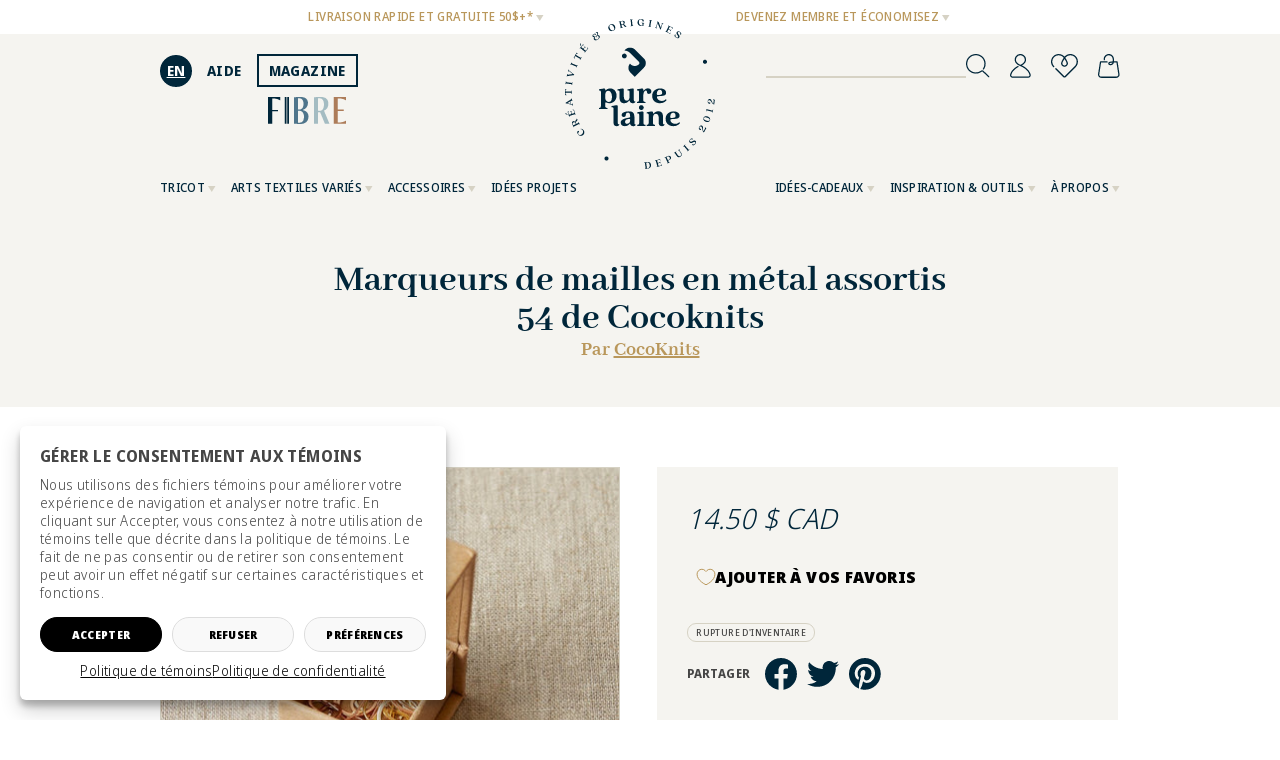

--- FILE ---
content_type: text/html; charset=utf-8
request_url: https://purelaineetc.com/products/marqueurs-de-mailles-en-metal-cocoknits
body_size: 32753
content:
<!doctype html>


<html lang="fr-CA" class="no-js" prefix="og: http://ogp.me/ns#">
<head>
	<script type="text/javascript" src="//purelaineetc.com/cdn/shop/t/5/assets/cookie.js?v=16033212694510271191742841270"></script>
	<script>
		// Define dataLayer and the gtag function.
		window.dataLayer = window.dataLayer || [];
		function gtag(){dataLayer.push(arguments);}

		// Set default consent to 'denied' as a placeholder
		// Determine actual values based on your own requirements
		gtag('consent', 'default', {
			'ad_storage'         : 'denied',
			'ad_user_data'       : 'denied',
			'ad_personalization' : 'denied',
			'analytics_storage'  : 'denied'
		});

		if (document.cookie.indexOf('loi25=all') > -1 || document.cookie.indexOf('loi25=analytics') > -1) {
			gtag('consent', 'update', {
				'analytics_storage': 'granted'
			});
		}

		if (document.cookie.indexOf('loi25=all') > -1 || document.cookie.indexOf('loi25=marketing') > -1) {
			gtag('consent', 'update', {
				'ad_storage'         : 'granted',
				'ad_user_data'       : 'granted',
				'ad_personalization' : 'granted',
			});
		}
	</script>
	<!-- Start cookieyes banner -->
	<!-- <script id="cookieyes" type="text/javascript" src="https://cdn-cookieyes.com/common/shopify.js"></script> -->
	<!-- <script id="cookieyes" type="text/javascript" src="https://cdn-cookieyes.com/client_data/4816000e7fe241552795f7da/script.js"></script> -->
	<!-- End cookieyes banner -->

	<meta charset="utf-8">
	<meta name="viewport" content="width=device-width, initial-scale=1, minimum-scale=1, viewport-fit=cover">
	<meta name="msvalidate.01" content="94947566941010E8A9751F451DBF8A3C">
	<meta name="google-site-verification" content="dn1bJkFf0yBaC9hU_Iz_WPuLIP8t-gcO7KpJFrFg2fU">
	<meta name="google-site-verification" content="spSZEgCzCIuCVP8wFB8WkAOsy0t7OD3q6w_9R_vfb5g">
	<meta name="google-site-verification" content="FCnZa5krGfformict2tUnpiO7Y2V9VctLwu3hcDJLRY">
	<meta name="p:domain_verify" content="b0f203a46456c4f92b80d57c7a843b84"/>

	<link rel="preconnect" href="https://pure-laine.myshopify.com/" crossorigin>
	<link rel="preconnect" href="https://sdk-static.loyaltylion.net" crossorigin>
	<link rel="preconnect" href="https://sdk.loyaltylion.net" crossorigin>

	<title>
		Marqueurs de mailles en métal assortis 54 de Cocoknits | Pure Laine etc.
	</title>
	
		<meta name="description" content="Bel ensemble de marqueurs assortis. Retour à nos frais.">
	
	
	
	<link href="//purelaineetc.com/cdn/shop/t/5/assets/style.css?v=166792343556324168341765208853" rel="stylesheet" type="text/css" media="all" />

	<!--[if IE]><meta http-equiv="imagetoolbar" content="no"><![endif]-->
	<link rel="icon" href="//purelaineetc.com/cdn/shop/t/5/assets/favicon.svg?v=87765248964225006201656535715">
	<link rel="icon" type="image/png" href="//purelaineetc.com/cdn/shop/t/5/assets/favicon-32x32.png?v=131318507456086532591656535713" sizes="32x32">
	<link rel="icon" type="image/png" href="//purelaineetc.com/cdn/shop/t/5/assets/favicon-16x16.png?v=110714093632502369991656535713" sizes="16x16">
	<link rel="apple-touch-icon" sizes="180x180" href="//purelaineetc.com/cdn/shop/t/5/assets/touch-icon.png?v=31513228964426628821656535741">

	
	<meta property="og:type" content="product" />
	<meta property="og:title" content="Marqueurs de mailles en métal assortis 54 de Cocoknits" />
	
		<meta property="og:image" content="http://purelaineetc.com/cdn/shop/products/accessoires-marqueurs-de-mailles-en-metal-assortis-54-1.jpg?v=1595190860&width=1280" />
		<meta property="og:image:secure_url" content="https://purelaineetc.com/cdn/shop/products/accessoires-marqueurs-de-mailles-en-metal-assortis-54-1.jpg?v=1595190860&width=1280" />
	
		<meta property="og:image" content="http://purelaineetc.com/cdn/shop/products/accessoires-marqueurs-de-mailles-en-metal-assortis-54-2.jpg?v=1595190860&width=1280" />
		<meta property="og:image:secure_url" content="https://purelaineetc.com/cdn/shop/products/accessoires-marqueurs-de-mailles-en-metal-assortis-54-2.jpg?v=1595190860&width=1280" />
	
		<meta property="og:image" content="http://purelaineetc.com/cdn/shop/products/accessoires-marqueurs-de-mailles-en-metal-assortis-54-3.jpg?v=1595190862&width=1280" />
		<meta property="og:image:secure_url" content="https://purelaineetc.com/cdn/shop/products/accessoires-marqueurs-de-mailles-en-metal-assortis-54-3.jpg?v=1595190862&width=1280" />
	
	<meta property="og:price:amount" content="14.50" />
	<meta property="og:price:currency" content="CAD" />



	<meta property="og:description" content="Bel ensemble de marqueurs assortis. Retour à nos frais." />

<meta property="og:url" content="https://purelaineetc.com/products/marqueurs-de-mailles-en-metal-cocoknits" />
<meta property="og:site_name" content="Pure Laine" />


	
		<script type="text/javascript" src="//purelaineetc.com/cdn/shopifycloud/storefront/assets/themes_support/option_selection-b017cd28.js" defer></script>
	

	<script>window.performance && window.performance.mark && window.performance.mark('shopify.content_for_header.start');</script><meta name="google-site-verification" content="FCnZa5krGfformict2tUnpiO7Y2V9VctLwu3hcDJLRY">
<meta name="google-site-verification" content="spSZEgCzCIuCVP8wFB8WkAOsy0t7OD3q6w_9R_vfb5g">
<meta id="shopify-digital-wallet" name="shopify-digital-wallet" content="/6045565041/digital_wallets/dialog">
<meta name="shopify-checkout-api-token" content="8faabe5c2cf6a15c91beb9b2755ad5e3">
<meta id="in-context-paypal-metadata" data-shop-id="6045565041" data-venmo-supported="false" data-environment="production" data-locale="fr_FR" data-paypal-v4="true" data-currency="CAD">
<link rel="alternate" hreflang="x-default" href="https://purelaineetc.com/products/marqueurs-de-mailles-en-metal-cocoknits">
<link rel="alternate" hreflang="fr" href="https://purelaineetc.com/products/marqueurs-de-mailles-en-metal-cocoknits">
<link rel="alternate" hreflang="en" href="https://purelaineetc.com/en/products/marqueurs-de-mailles-en-metal-cocoknits">
<link rel="alternate" type="application/json+oembed" href="https://purelaineetc.com/products/marqueurs-de-mailles-en-metal-cocoknits.oembed">
<script async="async" src="/checkouts/internal/preloads.js?locale=fr-CA"></script>
<link rel="preconnect" href="https://shop.app" crossorigin="anonymous">
<script async="async" src="https://shop.app/checkouts/internal/preloads.js?locale=fr-CA&shop_id=6045565041" crossorigin="anonymous"></script>
<script id="apple-pay-shop-capabilities" type="application/json">{"shopId":6045565041,"countryCode":"CA","currencyCode":"CAD","merchantCapabilities":["supports3DS"],"merchantId":"gid:\/\/shopify\/Shop\/6045565041","merchantName":"Pure Laine","requiredBillingContactFields":["postalAddress","email","phone"],"requiredShippingContactFields":["postalAddress","email","phone"],"shippingType":"shipping","supportedNetworks":["visa","masterCard","amex","discover","interac","jcb"],"total":{"type":"pending","label":"Pure Laine","amount":"1.00"},"shopifyPaymentsEnabled":true,"supportsSubscriptions":true}</script>
<script id="shopify-features" type="application/json">{"accessToken":"8faabe5c2cf6a15c91beb9b2755ad5e3","betas":["rich-media-storefront-analytics"],"domain":"purelaineetc.com","predictiveSearch":true,"shopId":6045565041,"locale":"fr"}</script>
<script>var Shopify = Shopify || {};
Shopify.shop = "pure-laine.myshopify.com";
Shopify.locale = "fr";
Shopify.currency = {"active":"CAD","rate":"1.0"};
Shopify.country = "CA";
Shopify.theme = {"name":"purelaine (new)","id":121113772145,"schema_name":null,"schema_version":null,"theme_store_id":null,"role":"main"};
Shopify.theme.handle = "null";
Shopify.theme.style = {"id":null,"handle":null};
Shopify.cdnHost = "purelaineetc.com/cdn";
Shopify.routes = Shopify.routes || {};
Shopify.routes.root = "/";</script>
<script type="module">!function(o){(o.Shopify=o.Shopify||{}).modules=!0}(window);</script>
<script>!function(o){function n(){var o=[];function n(){o.push(Array.prototype.slice.apply(arguments))}return n.q=o,n}var t=o.Shopify=o.Shopify||{};t.loadFeatures=n(),t.autoloadFeatures=n()}(window);</script>
<script>
  window.ShopifyPay = window.ShopifyPay || {};
  window.ShopifyPay.apiHost = "shop.app\/pay";
  window.ShopifyPay.redirectState = null;
</script>
<script id="shop-js-analytics" type="application/json">{"pageType":"product"}</script>
<script defer="defer" async type="module" src="//purelaineetc.com/cdn/shopifycloud/shop-js/modules/v2/client.init-shop-cart-sync_XvpUV7qp.fr.esm.js"></script>
<script defer="defer" async type="module" src="//purelaineetc.com/cdn/shopifycloud/shop-js/modules/v2/chunk.common_C2xzKNNs.esm.js"></script>
<script type="module">
  await import("//purelaineetc.com/cdn/shopifycloud/shop-js/modules/v2/client.init-shop-cart-sync_XvpUV7qp.fr.esm.js");
await import("//purelaineetc.com/cdn/shopifycloud/shop-js/modules/v2/chunk.common_C2xzKNNs.esm.js");

  window.Shopify.SignInWithShop?.initShopCartSync?.({"fedCMEnabled":true,"windoidEnabled":true});

</script>
<script>
  window.Shopify = window.Shopify || {};
  if (!window.Shopify.featureAssets) window.Shopify.featureAssets = {};
  window.Shopify.featureAssets['shop-js'] = {"shop-cart-sync":["modules/v2/client.shop-cart-sync_C66VAAYi.fr.esm.js","modules/v2/chunk.common_C2xzKNNs.esm.js"],"init-fed-cm":["modules/v2/client.init-fed-cm_By4eIqYa.fr.esm.js","modules/v2/chunk.common_C2xzKNNs.esm.js"],"shop-button":["modules/v2/client.shop-button_Bz0N9rYp.fr.esm.js","modules/v2/chunk.common_C2xzKNNs.esm.js"],"shop-cash-offers":["modules/v2/client.shop-cash-offers_B90ok608.fr.esm.js","modules/v2/chunk.common_C2xzKNNs.esm.js","modules/v2/chunk.modal_7MqWQJ87.esm.js"],"init-windoid":["modules/v2/client.init-windoid_CdJe_Ee3.fr.esm.js","modules/v2/chunk.common_C2xzKNNs.esm.js"],"shop-toast-manager":["modules/v2/client.shop-toast-manager_kCJHoUCw.fr.esm.js","modules/v2/chunk.common_C2xzKNNs.esm.js"],"init-shop-email-lookup-coordinator":["modules/v2/client.init-shop-email-lookup-coordinator_BPuRLqHy.fr.esm.js","modules/v2/chunk.common_C2xzKNNs.esm.js"],"init-shop-cart-sync":["modules/v2/client.init-shop-cart-sync_XvpUV7qp.fr.esm.js","modules/v2/chunk.common_C2xzKNNs.esm.js"],"avatar":["modules/v2/client.avatar_BTnouDA3.fr.esm.js"],"pay-button":["modules/v2/client.pay-button_CmFhG2BZ.fr.esm.js","modules/v2/chunk.common_C2xzKNNs.esm.js"],"init-customer-accounts":["modules/v2/client.init-customer-accounts_C5-IhKGM.fr.esm.js","modules/v2/client.shop-login-button_DrlPOW6Z.fr.esm.js","modules/v2/chunk.common_C2xzKNNs.esm.js","modules/v2/chunk.modal_7MqWQJ87.esm.js"],"init-shop-for-new-customer-accounts":["modules/v2/client.init-shop-for-new-customer-accounts_Cv1WqR1n.fr.esm.js","modules/v2/client.shop-login-button_DrlPOW6Z.fr.esm.js","modules/v2/chunk.common_C2xzKNNs.esm.js","modules/v2/chunk.modal_7MqWQJ87.esm.js"],"shop-login-button":["modules/v2/client.shop-login-button_DrlPOW6Z.fr.esm.js","modules/v2/chunk.common_C2xzKNNs.esm.js","modules/v2/chunk.modal_7MqWQJ87.esm.js"],"init-customer-accounts-sign-up":["modules/v2/client.init-customer-accounts-sign-up_Dqgdz3C3.fr.esm.js","modules/v2/client.shop-login-button_DrlPOW6Z.fr.esm.js","modules/v2/chunk.common_C2xzKNNs.esm.js","modules/v2/chunk.modal_7MqWQJ87.esm.js"],"shop-follow-button":["modules/v2/client.shop-follow-button_D7RRykwK.fr.esm.js","modules/v2/chunk.common_C2xzKNNs.esm.js","modules/v2/chunk.modal_7MqWQJ87.esm.js"],"checkout-modal":["modules/v2/client.checkout-modal_NILs_SXn.fr.esm.js","modules/v2/chunk.common_C2xzKNNs.esm.js","modules/v2/chunk.modal_7MqWQJ87.esm.js"],"lead-capture":["modules/v2/client.lead-capture_CSmE_fhP.fr.esm.js","modules/v2/chunk.common_C2xzKNNs.esm.js","modules/v2/chunk.modal_7MqWQJ87.esm.js"],"shop-login":["modules/v2/client.shop-login_CKcjyRl_.fr.esm.js","modules/v2/chunk.common_C2xzKNNs.esm.js","modules/v2/chunk.modal_7MqWQJ87.esm.js"],"payment-terms":["modules/v2/client.payment-terms_eoGasybT.fr.esm.js","modules/v2/chunk.common_C2xzKNNs.esm.js","modules/v2/chunk.modal_7MqWQJ87.esm.js"]};
</script>
<script>(function() {
  var isLoaded = false;
  function asyncLoad() {
    if (isLoaded) return;
    isLoaded = true;
    var urls = ["https:\/\/inffuse.eventscalendar.co\/plugins\/shopify\/loader.js?app=calendar\u0026shop=pure-laine.myshopify.com\u0026shop=pure-laine.myshopify.com","https:\/\/orderstatus.w3apps.co\/js\/orderlookup.js?shop=pure-laine.myshopify.com","https:\/\/aivalabs.com\/cta\/?identity=UAVfpqTjwU94Cok3kt11Gucb9ZHgdH0skJbqrfEzIHhhr\/n496MU2\u0026shop=pure-laine.myshopify.com","https:\/\/aivalabs.com\/cta\/?identity=UAVfpqTjwU94Cok3kt11Gucb9ZHgdH0skJbqrfEzIHhhr\/n496MU2\u0026shop=pure-laine.myshopify.com","https:\/\/aivalabs.com\/cta\/?identity=UAVfpqTjwU94Cok3kt11Gucb9ZHgdH0skJbqrfEzIHhhr\/n496MU2\u0026shop=pure-laine.myshopify.com","https:\/\/aivalabs.com\/cta\/?identity=UAVfpqTjwU94Cok3kt11Gucb9ZHgdH0skJbqrfEzIHhhr\/n496MU2\u0026shop=pure-laine.myshopify.com","https:\/\/aivalabs.com\/cta\/?identity=UAVfpqTjwU94Cok3kt11Gucb9ZHgdH0skJbqrfEzIHhhr\/n496MU2\u0026shop=pure-laine.myshopify.com","https:\/\/aivalabs.com\/cta\/?identity=UAVfpqTjwU94Cok3kt11Gucb9ZHgdH0skJbqrfEzIHhhr\/n496MU2\u0026shop=pure-laine.myshopify.com","https:\/\/aivalabs.com\/cta\/?identity=UAVfpqTjwU94Cok3kt11Gucb9ZHgdH0skJbqrfEzIHhhr\/n496MU2\u0026shop=pure-laine.myshopify.com","https:\/\/aivalabs.com\/cta\/?identity=UAVfpqTjwU94Cok3kt11Gucb9ZHgdH0skJbqrfEzIHhhr\/n496MU2\u0026shop=pure-laine.myshopify.com","https:\/\/aivalabs.com\/cta\/?identity=UAVfpqTjwU94Cok3kt11Gucb9ZHgdH0skJbqrfEzIHhhr\/n496MU2\u0026shop=pure-laine.myshopify.com","https:\/\/aivalabs.com\/cta\/?identity=UAVfpqTjwU94Cok3kt11Gucb9ZHgdH0skJbqrfEzIHhhr\/n496MU2\u0026shop=pure-laine.myshopify.com","https:\/\/aivalabs.com\/cta\/?identity=UAVfpqTjwU94Cok3kt11Gucb9ZHgdH0skJbqrfEzIHhhr\/n496MU2\u0026shop=pure-laine.myshopify.com","https:\/\/aivalabs.com\/cta\/?identity=UAVfpqTjwU94Cok3kt11Gucb9ZHgdH0skJbqrfEzIHhhr\/n496MU2\u0026shop=pure-laine.myshopify.com","https:\/\/aivalabs.com\/cta\/?identity=UAVfpqTjwU94Cok3kt11Gucb9ZHgdH0skJbqrfEzIHhhr\/n496MU2\u0026shop=pure-laine.myshopify.com","https:\/\/aivalabs.com\/cta\/?identity=UAVfpqTjwU94Cok3kt11Gucb9ZHgdH0skJbqrfEzIHhhr\/n496MU2\u0026shop=pure-laine.myshopify.com","https:\/\/popup4.lifterpopup.com\/js\/modal.js?shop=pure-laine.myshopify.com","https:\/\/aivalabs.com\/cta\/?identity=UAVfpqTjwU94Cok3kt11Gucb9ZHgdH0skJbqrfEzIHhhr\/n496MU2\u0026shop=pure-laine.myshopify.com","https:\/\/aivalabs.com\/cta\/?identity=UAVfpqTjwU94Cok3kt11Gucb9ZHgdH0skJbqrfEzIHhhr\/n496MU2\u0026shop=pure-laine.myshopify.com","https:\/\/aivalabs.com\/cta\/?identity=UAVfpqTjwU94Cok3kt11Gucb9ZHgdH0skJbqrfEzIHhhr\/n496MU2\u0026shop=pure-laine.myshopify.com","\/\/code.tidio.co\/sxc6mi9zn23iwhtcotsrqcc7eunn2poy.js?shop=pure-laine.myshopify.com","https:\/\/cdn-app.cart-bot.net\/public\/js\/append.js?shop=pure-laine.myshopify.com","https:\/\/static.mailerlite.com\/data\/a\/1865\/1865906\/universal_h4n6y3v0v1_load.js?shop=pure-laine.myshopify.com"];
    for (var i = 0; i < urls.length; i++) {
      var s = document.createElement('script');
      s.type = 'text/javascript';
      s.async = true;
      s.src = urls[i];
      var x = document.getElementsByTagName('script')[0];
      x.parentNode.insertBefore(s, x);
    }
  };
  if(window.attachEvent) {
    window.attachEvent('onload', asyncLoad);
  } else {
    window.addEventListener('load', asyncLoad, false);
  }
})();</script>
<script id="__st">var __st={"a":6045565041,"offset":-18000,"reqid":"8325df43-3e4b-4ba1-8bc2-95d20194867e-1768697447","pageurl":"purelaineetc.com\/products\/marqueurs-de-mailles-en-metal-cocoknits","u":"1aae8a9998be","p":"product","rtyp":"product","rid":1979918286961};</script>
<script>window.ShopifyPaypalV4VisibilityTracking = true;</script>
<script id="captcha-bootstrap">!function(){'use strict';const t='contact',e='account',n='new_comment',o=[[t,t],['blogs',n],['comments',n],[t,'customer']],c=[[e,'customer_login'],[e,'guest_login'],[e,'recover_customer_password'],[e,'create_customer']],r=t=>t.map((([t,e])=>`form[action*='/${t}']:not([data-nocaptcha='true']) input[name='form_type'][value='${e}']`)).join(','),a=t=>()=>t?[...document.querySelectorAll(t)].map((t=>t.form)):[];function s(){const t=[...o],e=r(t);return a(e)}const i='password',u='form_key',d=['recaptcha-v3-token','g-recaptcha-response','h-captcha-response',i],f=()=>{try{return window.sessionStorage}catch{return}},m='__shopify_v',_=t=>t.elements[u];function p(t,e,n=!1){try{const o=window.sessionStorage,c=JSON.parse(o.getItem(e)),{data:r}=function(t){const{data:e,action:n}=t;return t[m]||n?{data:e,action:n}:{data:t,action:n}}(c);for(const[e,n]of Object.entries(r))t.elements[e]&&(t.elements[e].value=n);n&&o.removeItem(e)}catch(o){console.error('form repopulation failed',{error:o})}}const l='form_type',E='cptcha';function T(t){t.dataset[E]=!0}const w=window,h=w.document,L='Shopify',v='ce_forms',y='captcha';let A=!1;((t,e)=>{const n=(g='f06e6c50-85a8-45c8-87d0-21a2b65856fe',I='https://cdn.shopify.com/shopifycloud/storefront-forms-hcaptcha/ce_storefront_forms_captcha_hcaptcha.v1.5.2.iife.js',D={infoText:'Protégé par hCaptcha',privacyText:'Confidentialité',termsText:'Conditions'},(t,e,n)=>{const o=w[L][v],c=o.bindForm;if(c)return c(t,g,e,D).then(n);var r;o.q.push([[t,g,e,D],n]),r=I,A||(h.body.append(Object.assign(h.createElement('script'),{id:'captcha-provider',async:!0,src:r})),A=!0)});var g,I,D;w[L]=w[L]||{},w[L][v]=w[L][v]||{},w[L][v].q=[],w[L][y]=w[L][y]||{},w[L][y].protect=function(t,e){n(t,void 0,e),T(t)},Object.freeze(w[L][y]),function(t,e,n,w,h,L){const[v,y,A,g]=function(t,e,n){const i=e?o:[],u=t?c:[],d=[...i,...u],f=r(d),m=r(i),_=r(d.filter((([t,e])=>n.includes(e))));return[a(f),a(m),a(_),s()]}(w,h,L),I=t=>{const e=t.target;return e instanceof HTMLFormElement?e:e&&e.form},D=t=>v().includes(t);t.addEventListener('submit',(t=>{const e=I(t);if(!e)return;const n=D(e)&&!e.dataset.hcaptchaBound&&!e.dataset.recaptchaBound,o=_(e),c=g().includes(e)&&(!o||!o.value);(n||c)&&t.preventDefault(),c&&!n&&(function(t){try{if(!f())return;!function(t){const e=f();if(!e)return;const n=_(t);if(!n)return;const o=n.value;o&&e.removeItem(o)}(t);const e=Array.from(Array(32),(()=>Math.random().toString(36)[2])).join('');!function(t,e){_(t)||t.append(Object.assign(document.createElement('input'),{type:'hidden',name:u})),t.elements[u].value=e}(t,e),function(t,e){const n=f();if(!n)return;const o=[...t.querySelectorAll(`input[type='${i}']`)].map((({name:t})=>t)),c=[...d,...o],r={};for(const[a,s]of new FormData(t).entries())c.includes(a)||(r[a]=s);n.setItem(e,JSON.stringify({[m]:1,action:t.action,data:r}))}(t,e)}catch(e){console.error('failed to persist form',e)}}(e),e.submit())}));const S=(t,e)=>{t&&!t.dataset[E]&&(n(t,e.some((e=>e===t))),T(t))};for(const o of['focusin','change'])t.addEventListener(o,(t=>{const e=I(t);D(e)&&S(e,y())}));const B=e.get('form_key'),M=e.get(l),P=B&&M;t.addEventListener('DOMContentLoaded',(()=>{const t=y();if(P)for(const e of t)e.elements[l].value===M&&p(e,B);[...new Set([...A(),...v().filter((t=>'true'===t.dataset.shopifyCaptcha))])].forEach((e=>S(e,t)))}))}(h,new URLSearchParams(w.location.search),n,t,e,['guest_login'])})(!0,!0)}();</script>
<script integrity="sha256-4kQ18oKyAcykRKYeNunJcIwy7WH5gtpwJnB7kiuLZ1E=" data-source-attribution="shopify.loadfeatures" defer="defer" src="//purelaineetc.com/cdn/shopifycloud/storefront/assets/storefront/load_feature-a0a9edcb.js" crossorigin="anonymous"></script>
<script crossorigin="anonymous" defer="defer" src="//purelaineetc.com/cdn/shopifycloud/storefront/assets/shopify_pay/storefront-65b4c6d7.js?v=20250812"></script>
<script data-source-attribution="shopify.dynamic_checkout.dynamic.init">var Shopify=Shopify||{};Shopify.PaymentButton=Shopify.PaymentButton||{isStorefrontPortableWallets:!0,init:function(){window.Shopify.PaymentButton.init=function(){};var t=document.createElement("script");t.src="https://purelaineetc.com/cdn/shopifycloud/portable-wallets/latest/portable-wallets.fr.js",t.type="module",document.head.appendChild(t)}};
</script>
<script data-source-attribution="shopify.dynamic_checkout.buyer_consent">
  function portableWalletsHideBuyerConsent(e){var t=document.getElementById("shopify-buyer-consent"),n=document.getElementById("shopify-subscription-policy-button");t&&n&&(t.classList.add("hidden"),t.setAttribute("aria-hidden","true"),n.removeEventListener("click",e))}function portableWalletsShowBuyerConsent(e){var t=document.getElementById("shopify-buyer-consent"),n=document.getElementById("shopify-subscription-policy-button");t&&n&&(t.classList.remove("hidden"),t.removeAttribute("aria-hidden"),n.addEventListener("click",e))}window.Shopify?.PaymentButton&&(window.Shopify.PaymentButton.hideBuyerConsent=portableWalletsHideBuyerConsent,window.Shopify.PaymentButton.showBuyerConsent=portableWalletsShowBuyerConsent);
</script>
<script data-source-attribution="shopify.dynamic_checkout.cart.bootstrap">document.addEventListener("DOMContentLoaded",(function(){function t(){return document.querySelector("shopify-accelerated-checkout-cart, shopify-accelerated-checkout")}if(t())Shopify.PaymentButton.init();else{new MutationObserver((function(e,n){t()&&(Shopify.PaymentButton.init(),n.disconnect())})).observe(document.body,{childList:!0,subtree:!0})}}));
</script>
<link id="shopify-accelerated-checkout-styles" rel="stylesheet" media="screen" href="https://purelaineetc.com/cdn/shopifycloud/portable-wallets/latest/accelerated-checkout-backwards-compat.css" crossorigin="anonymous">
<style id="shopify-accelerated-checkout-cart">
        #shopify-buyer-consent {
  margin-top: 1em;
  display: inline-block;
  width: 100%;
}

#shopify-buyer-consent.hidden {
  display: none;
}

#shopify-subscription-policy-button {
  background: none;
  border: none;
  padding: 0;
  text-decoration: underline;
  font-size: inherit;
  cursor: pointer;
}

#shopify-subscription-policy-button::before {
  box-shadow: none;
}

      </style>

<script>window.performance && window.performance.mark && window.performance.mark('shopify.content_for_header.end');</script>
	<meta name="locale-bar--browsing-context-suggestions-url" content="/browsing_context_suggestions">
	<meta name="locale-bar--current-language" content="fr">
	<meta name="locale-bar--current-currency" content="CAD">

	
<script>
  !function(t,n){function o(n){var o=t.getElementsByTagName("script")[0],i=t.createElement("script");i.src=n,i.crossOrigin="",i.async=1,o.parentNode.insertBefore(i,o)}if(!n.isLoyaltyLion){window.loyaltylion=n,void 0===window.lion&&(window.lion=n),n.version=2,n.isLoyaltyLion=!0;var i=new Date,e=i.getFullYear().toString()+i.getMonth().toString()+i.getDate().toString();o("https://sdk.loyaltylion.net/static/2/loader.js?t="+e);var r=!1;n.init=function(t){if(r)throw new Error("Cannot call lion.init more than once");r=!0;var a=n._token=t.token;if(!a)throw new Error("Token must be supplied to lion.init");for(var l=[],s="_push configure bootstrap shutdown on removeListener authenticateCustomer".split(" "),c=0;c<s.length;c+=1)!function(t,n){t[n]=function(){l.push([n,Array.prototype.slice.call(arguments,0)])}}(n,s[c]);o("https://sdk.loyaltylion.net/sdk/start/"+a+".js?t="+e+i.getHours().toString()),n._initData=t,n._buffer=l}}}(document,window.loyaltylion||[]);

  
    
      loyaltylion.init({ token: "b8bb1e49c29182fdce18ae3ff6ca9f28" });
    
  
  lion.configure({
		// disableBundledCSS: true,
		disableBundledFonts: true
	});
</script>
	<!-- Clarity tracking code for https://purelaineetc.com/ -->
	<script>
		(function(c,l,a,r,i,t,y){
			c[a]=c[a]||function(){(c[a].q=c[a].q||[]).push(arguments)};
			t=l.createElement(r);t.async=1;t.src="https://www.clarity.ms/tag/"+i+"?ref=bwt";
			y=l.getElementsByTagName(r)[0];y.parentNode.insertBefore(t,y);
		})(window, document, "clarity", "script", "cdd5vm32pa");
	</script>
  
    <!-- googletagmanager https://purelaineetc.com/ -->
    <script>
        (function(w,d,s,l,i){w[l]=w[l]||[];w[l].push({'gtm.start':
        new Date().getTime(),event:'gtm.js'});var f=d.getElementsByTagName(s)[0],
        j=d.createElement(s),dl=l!='dataLayer'?'&l='+l:'';j.async=true;j.src=
        'https://www.googletagmanager.com/gtm.js?id='+i+dl;f.parentNode.insertBefore(j,f);
        })(window,document,'script','dataLayer','GTM-TBXTX3W');
    </script>

	
		<!-- Hotjar Tracking Code for https://purelaineetc.com/ -->
		<script>
			(function(h,o,t,j,a,r){
				h.hj=h.hj||function(){(h.hj.q=h.hj.q||[]).push(arguments)};
				h._hjSettings={hjid:2791043,hjsv:6};
				a=o.getElementsByTagName('head')[0];
				r=o.createElement('script');r.async=1;
				r.src=t+h._hjSettings.hjid+j+h._hjSettings.hjsv;
				a.appendChild(r);
			})(window,document,'https://static.hotjar.com/c/hotjar-','.js?sv=');
		</script>
	
	<!-- SEO, JSON‑LD, Schema -->


<script type="application/ld+json">
{
	"@context": "https://schema.org",
	"@type": "BreadcrumbList",
	"itemListElement": [{
		"@type": "ListItem",
		"position": 1,
		"name": "Pure Laine",
		"item": "https://purelaineetc.com"
		},{
		"@type": "ListItem",
		"position": 2,
		"name": "Marqueurs de mailles en métal assortis 54 de Cocoknits",
		"item": "https://purelaineetc.com/products/marqueurs-de-mailles-en-metal-cocoknits"
	}]
}
</script>








	
		<!-- Stamped - Begin Script--><script async type="text/javascript" data-api-key="" id="stamped-script-widget" src="https://cdn-stamped-io.azureedge.net/files/widget.min.js"></script><!-- Stamped - End Script -->
	
	
<!-- BEGIN app block: shopify://apps/langify/blocks/langify/b50c2edb-8c63-4e36-9e7c-a7fdd62ddb8f --><!-- BEGIN app snippet: ly-switcher-factory -->




<style>
  .ly-switcher-wrapper.ly-hide, .ly-recommendation.ly-hide, .ly-recommendation .ly-submit-btn {
    display: none !important;
  }

  #ly-switcher-factory-template {
    display: none;
  }.ly-languages-switcher ul > li[key="fr"] {
        order: 1 !important;
      }
      .ly-popup-modal .ly-popup-modal-content ul > li[key="fr"],
      .ly-languages-switcher.ly-links a[data-language-code="fr"] {
        order: 1 !important;
      }.ly-languages-switcher ul > li[key="en"] {
        order: 2 !important;
      }
      .ly-popup-modal .ly-popup-modal-content ul > li[key="en"],
      .ly-languages-switcher.ly-links a[data-language-code="en"] {
        order: 2 !important;
      }
      .ly-breakpoint-1 { display: none; }
      @media (min-width:0px) and (max-width: 999px ) {
        .ly-breakpoint-1 { display: flex; }

        .ly-recommendation .ly-banner-content, 
        .ly-recommendation .ly-popup-modal-content {
          font-size: 14px !important;
          color: #000 !important;
          background: #fff !important;
          border-radius: 0px !important;
          border-width: 0px !important;
          border-color: #000 !important;
        }
        .ly-recommendation-form button[type="submit"] {
          font-size: 14px !important;
          color: #fff !important;
          background: #999 !important;
        }
      }
      .ly-breakpoint-2 { display: none; }
      @media (min-width:1000px)  {
        .ly-breakpoint-2 { display: flex; }

        .ly-recommendation .ly-banner-content, 
        .ly-recommendation .ly-popup-modal-content {
          font-size: 14px !important;
          color: #000 !important;
          background: #fff !important;
          border-radius: 0px !important;
          border-width: 0px !important;
          border-color: #000 !important;
        }
        .ly-recommendation-form button[type="submit"] {
          font-size: 14px !important;
          color: #fff !important;
          background: #999 !important;
        }
      }


  
</style>


<template id="ly-switcher-factory-template">
<div data-breakpoint="0" class="ly-switcher-wrapper ly-breakpoint-1 custom ly-custom ly-is-transparent ly-hide" style="font-size: 14px; "><ul tabindex="0" role="list" aria-label="Selected language: français" data-breakpoint="0" class="ly-languages-switcher ly-list  ly-bright-theme ly-is-transparent" style="color: #00263a;  border-style: solid; border-width: 0px; border-radius: 0px; border-color: #000;"><li role="none" key="fr" style=" margin: 0px 0px;  padding: 0px 0px;" tabindex="-1">
                <a role="menuitem" tabindex="-1" href="#"

                  data-language-code="fr" data-ly-locked="true" class="ly-languages-switcher-link" style=" color: #00263a;"
                  rel="nofollow"><span class="ly-inner-text">FR</span></a>
              </li><li role="none" key="en" style=" margin: 0px 0px;  padding: 0px 0px;" tabindex="-1">
                <a role="menuitem" tabindex="-1" href="#"

                  data-language-code="en" data-ly-locked="true" class="ly-languages-switcher-link" style=" color: #00263a;"
                  rel="nofollow"><span class="ly-inner-text">EN</span></a>
              </li></ul></div>

<div data-breakpoint="1000" class="ly-switcher-wrapper ly-breakpoint-2 custom ly-custom ly-is-transparent ly-hide" style="font-size: 14px; "><ul tabindex="0" role="list" aria-label="Selected language: français" data-breakpoint="1000" class="ly-languages-switcher ly-list  ly-bright-theme ly-is-transparent" style="color: #ffffff;  border-style: solid; border-width: 0px; border-radius: 0px; border-color: #000;"><li role="none" key="fr" style=" margin: 0px 0px;  padding: 0px 0px;" tabindex="-1">
                <a role="menuitem" tabindex="-1" href="#"

                  data-language-code="fr" data-ly-locked="true" class="ly-languages-switcher-link" style=" color: #ffffff;"
                  rel="nofollow"><span class="ly-inner-text">FR</span></a>
              </li><li role="none" key="en" style=" margin: 0px 0px;  padding: 0px 0px;" tabindex="-1">
                <a role="menuitem" tabindex="-1" href="#"

                  data-language-code="en" data-ly-locked="true" class="ly-languages-switcher-link" style=" color: #ffffff;"
                  rel="nofollow"><span class="ly-inner-text">EN</span></a>
              </li></ul></div>
</template><!-- END app snippet -->

<script>
  var langify = window.langify || {};
  var customContents = {};
  var customContents_image = {};
  var langifySettingsOverwrites = {};
  var defaultSettings = {
    debug: false,               // BOOL : Enable/disable console logs
    observe: true,              // BOOL : Enable/disable the entire mutation observer (off switch)
    observeLinks: false,
    observeImages: true,
    observeCustomContents: true,
    maxMutations: 5,
    timeout: 100,               // INT : Milliseconds to wait after a mutation, before the next mutation event will be allowed for the element
    linksBlacklist: [],
    usePlaceholderMatching: false
  };

  if(langify.settings) { 
    langifySettingsOverwrites = Object.assign({}, langify.settings);
    langify.settings = Object.assign(defaultSettings, langify.settings); 
  } else { 
    langify.settings = defaultSettings; 
  }langify.settings = Object.assign(langify.settings, {"debug":false,"lazyload":false,"observe":true,"observeLinks":true,"observeImages":true,"observeCustomContents":true,"linksBlacklist":[],"loadJquery":false}, langifySettingsOverwrites);
  

  langify.settings.theme = {"debug":false,"lazyload":false,"observe":true,"observeLinks":true,"observeImages":true,"observeCustomContents":true,"linksBlacklist":[],"loadJquery":false};
  langify.settings.switcher = {"customCSS":"","languageDetection":false,"languageDetectionDefault":"fr","enableDefaultLanguage":false,"breakpoints":[{"key":0,"label":"0px","config":{"type":"links_list","corner":"bottom_right","position":"custom","show_flags":true,"rectangle_icons":false,"square_icons":false,"round_icons":false,"show_label":true,"show_custom_name":false,"show_name":false,"show_iso_code":true,"is_dark":false,"is_transparent":true,"is_dropup":false,"arrow_size":100,"arrow_width":1,"arrow_filled":false,"h_space":0,"v_space":0,"h_item_space":0,"v_item_space":0,"h_item_padding":0,"v_item_padding":0,"text_color":"#00263a","link_color":"#000","arrow_color":"#000","bg_color":"#fff","border_color":"#000","border_width":0,"border_radius":0,"fontsize":14,"recommendation_fontsize":14,"recommendation_border_width":0,"recommendation_border_radius":0,"recommendation_text_color":"#000","recommendation_link_color":"#000","recommendation_button_bg_color":"#999","recommendation_button_text_color":"#fff","recommendation_bg_color":"#fff","recommendation_border_color":"#000","show_currency_selector":false,"currency_switcher_enabled":false,"country_switcher_enabled":false,"no_icons":true,"switcherIcons":"no_icons","switcherLabel":"show_iso_code","button_bg_color":"#999","button_text_color":"#fff"}},{"key":1000,"label":"1000px","config":{"type":"links_list","corner":"bottom_right","position":"custom","show_flags":true,"rectangle_icons":false,"square_icons":false,"round_icons":false,"show_label":true,"show_custom_name":false,"show_name":false,"show_iso_code":true,"is_dark":false,"is_transparent":true,"is_dropup":false,"arrow_size":100,"arrow_width":1,"arrow_filled":false,"h_space":0,"v_space":0,"h_item_space":0,"v_item_space":0,"h_item_padding":0,"v_item_padding":0,"text_color":"#ffffff","link_color":"#000","arrow_color":"#000","bg_color":"rgba(255, 255, 255, 0)","border_color":"#000","border_width":0,"border_radius":0,"fontsize":14,"recommendation_fontsize":14,"recommendation_border_width":0,"recommendation_border_radius":0,"recommendation_text_color":"#000","recommendation_link_color":"#000","recommendation_button_bg_color":"#999","recommendation_button_text_color":"#fff","recommendation_bg_color":"#fff","recommendation_border_color":"#000","show_currency_selector":false,"currency_switcher_enabled":false,"country_switcher_enabled":false,"switcherLabel":"show_iso_code","switcherIcons":"no_icons","no_icons":true,"button_bg_color":"#999","button_text_color":"#fff"}}],"languages":[{"iso_code":"fr","root_url":"\/","name":"Fr","primary":true,"domain":"purelaineetc.com","published":true,"custom_name":false},{"iso_code":"en","root_url":"\/en","name":"En","primary":false,"domain":false,"published":true,"custom_name":false}],"marketLanguages":[],"recommendation_enabled":false,"recommendation_type":"popup","recommendation_switcher_key":-1,"recommendation_strings":{},"switcher_strings":{},"recommendation":{"recommendation_backdrop_show":true,"recommendation_corner":"center_center","recommendation_banner_corner":"top","recommendation_fontsize":14,"recommendation_border_width":0,"recommendation_border_radius":0,"recommendation_text_color":"#000","recommendation_link_color":"#000","recommendation_button_bg_color":"#999","recommendation_button_text_color":"#fff","recommendation_bg_color":"#fff","recommendation_border_color":"#000"}};
  if(langify.settings.switcher === null) {
    langify.settings.switcher = {};
  }
  langify.settings.switcher.customIcons = null;

  langify.locale = langify.locale || {
    country_code: "CA",
    language_code: "fr",
    currency_code: null,
    primary: true,
    iso_code: "fr",
    root_url: "\/",
    language_id: "ly63515",
    shop_url: "https:\/\/purelaineetc.com",
    domain_feature_enabled: null,
    languages: [{
        iso_code: "fr",
        root_url: "\/",
        domain: null,
      },{
        iso_code: "en",
        root_url: "\/en",
        domain: null,
      },]
  };

  langify.localization = {
    available_countries: ["Afghanistan","Afrique du Sud","Albanie","Algérie","Allemagne","Andorre","Angola","Anguilla","Antigua-et-Barbuda","Arabie saoudite","Argentine","Arménie","Aruba","Australie","Autriche","Azerbaïdjan","Bahamas","Bahreïn","Bangladesh","Barbade","Belgique","Belize","Bénin","Bermudes","Bhoutan","Biélorussie","Bolivie","Bosnie-Herzégovine","Botswana","Brésil","Brunei","Bulgarie","Burkina Faso","Burundi","Cambodge","Cameroun","Canada","Cap-Vert","Chili","Chine","Chypre","Colombie","Comores","Congo-Brazzaville","Congo-Kinshasa","Corée du Sud","Costa Rica","Côte d’Ivoire","Croatie","Curaçao","Danemark","Djibouti","Dominique","Égypte","Émirats arabes unis","Équateur","Érythrée","Espagne","Estonie","Eswatini","État de la Cité du Vatican","États-Unis","Éthiopie","Fidji","Finlande","France","Gabon","Gambie","Géorgie","Géorgie du Sud-et-les Îles Sandwich du Sud","Ghana","Gibraltar","Grèce","Grenade","Groenland","Guadeloupe","Guatemala","Guernesey","Guinée","Guinée équatoriale","Guinée-Bissau","Guyana","Guyane française","Haïti","Honduras","Hongrie","Île Christmas","Île Norfolk","Île de Man","Île de l’Ascension","Îles Åland","Îles Caïmans","Îles Cocos","Îles Cook","Îles Féroé","Îles Malouines","Îles Pitcairn","Îles Salomon","Îles Turques-et-Caïques","Îles Vierges britanniques","Îles mineures éloignées des États-Unis","Inde","Indonésie","Irak","Irlande","Islande","Israël","Italie","Jamaïque","Japon","Jersey","Jordanie","Kazakhstan","Kenya","Kirghizstan","Kiribati","Kosovo","Koweït","La Réunion","Laos","Lesotho","Lettonie","Liban","Liberia","Libye","Liechtenstein","Lituanie","Luxembourg","Macédoine du Nord","Madagascar","Malaisie","Malawi","Maldives","Mali","Malte","Maroc","Martinique","Maurice","Mauritanie","Mayotte","Mexique","Moldavie","Monaco","Mongolie","Monténégro","Montserrat","Mozambique","Myanmar (Birmanie)","Namibie","Nauru","Népal","Nicaragua","Niger","Nigeria","Niue","Norvège","Nouvelle-Calédonie","Nouvelle-Zélande","Oman","Ouganda","Ouzbékistan","Pakistan","Panama","Papouasie-Nouvelle-Guinée","Paraguay","Pays-Bas","Pays-Bas caribéens","Pérou","Philippines","Pologne","Polynésie française","Portugal","Qatar","R.A.S. chinoise de Hong Kong","R.A.S. chinoise de Macao","République centrafricaine","République dominicaine","Roumanie","Royaume-Uni","Russie","Rwanda","Sahara occidental","Saint-Barthélemy","Saint-Christophe-et-Niévès","Saint-Marin","Saint-Martin","Saint-Martin (partie néerlandaise)","Saint-Pierre-et-Miquelon","Saint-Vincent-et-les Grenadines","Sainte-Hélène","Sainte-Lucie","Salvador","Samoa","Sao Tomé-et-Principe","Sénégal","Serbie","Seychelles","Sierra Leone","Singapour","Slovaquie","Slovénie","Somalie","Soudan","Soudan du Sud","Sri Lanka","Suède","Suisse","Suriname","Svalbard et Jan Mayen","Tadjikistan","Taïwan","Tanzanie","Tchad","Tchéquie","Terres australes françaises","Territoire britannique de l’océan Indien","Territoires palestiniens","Thaïlande","Timor oriental","Togo","Tokelau","Tonga","Trinité-et-Tobago","Tristan da Cunha","Tunisie","Turkménistan","Turquie","Tuvalu","Ukraine","Uruguay","Vanuatu","Venezuela","Viêt Nam","Wallis-et-Futuna","Yémen","Zambie","Zimbabwe"],
    available_languages: [{"shop_locale":{"locale":"fr","enabled":true,"primary":true,"published":true}},{"shop_locale":{"locale":"en","enabled":true,"primary":false,"published":true}}],
    country: "Canada",
    language: {"shop_locale":{"locale":"fr","enabled":true,"primary":true,"published":true}},
    market: {
      handle: "ca",
      id: 10911857,
      metafields: {"error":"json not allowed for this object"},
    }
  };

  // Disable link correction ALWAYS on languages with mapped domains
  
  if(langify.locale.root_url == '/') {
    langify.settings.observeLinks = false;
  }


  function extractImageObject(val) {
  if (!val || val === '') return false;

  // Handle src-sets (e.g., "image_600x600.jpg 1x, image_1200x1200.jpg 2x")
  if (val.search(/([0-9]+w?h?x?,)/gi) > -1) {
    val = val.split(/([0-9]+w?h?x?,)/gi)[0];
  }

  const hostBegin = val.indexOf('//') !== -1 ? val.indexOf('//') : 0;
  const hostEnd = val.lastIndexOf('/') + 1;
  const host = val.substring(hostBegin, hostEnd);
  let afterHost = val.substring(hostEnd);

  // Remove query/hash fragments
  afterHost = afterHost.split('#')[0].split('?')[0];

  // Extract name before any Shopify modifiers or file extension
  // e.g., "photo_600x600_crop_center@2x.jpg" → "photo"
  const name = afterHost.replace(
    /(_[0-9]+x[0-9]*|_{width}x|_{size})?(_crop_(top|center|bottom|left|right))?(@[0-9]*x)?(\.progressive)?(\.(png\.jpg|jpe?g|png|gif|webp))?$/i,
    ''
  );

  // Extract file extension (if any)
  let type = '';
  const match = afterHost.match(/\.(png\.jpg|jpe?g|png|gif|webp)$/i);
  if (match) {
    type = match[1].replace('png.jpg', 'jpg'); // fix weird double-extension cases
  }

  // Clean file name with extension or suffixes normalized
  const file = afterHost.replace(
    /(_[0-9]+x[0-9]*|_{width}x|_{size})?(_crop_(top|center|bottom|left|right))?(@[0-9]*x)?(\.progressive)?(\.(png\.jpg|jpe?g|png|gif|webp))?$/i,
    type ? '.' + type : ''
  );

  return { host, name, type, file };
}



  /* Custom Contents Section*/
  var customContents = {};

  // Images Section
  

  

  

  

  

  

  

  

  

  

  

  

  

  

  

  

  

</script><!-- END app block --><!-- BEGIN app block: shopify://apps/orderlogic-min-max-limits/blocks/orderlogic/02463cc1-4876-4a68-8865-248003957801 --><script>
  DEBUG_KEY = "__olDebug";
  var ol_cachebuster = "202502190343";

  if (typeof olCreateStorage == 'undefined') {
    var olCreateStorage = function (name, value) {
      localStorage.setItem(name, JSON.stringify(value));
    };
  }

  if (typeof olReadStorage == 'undefined') {
    var olReadStorage = function (name) {
      return JSON.parse(localStorage.getItem(name));
    };
  }

  if (typeof ol_hostname == 'undefined') {
    var ol_hostname = 'www.orderlogicapp.com';
    var ol_debug = olReadStorage(DEBUG_KEY);
    if (window.location.search.replace("?", "").substring(0, 7) == 'olDebug') {
      ol_debug = window.location.search.replace("?olDebug=", "");
      if (ol_debug == 'false') ol_debug = false;
      olCreateStorage(DEBUG_KEY, ol_debug);
    }
  }

  if (( typeof ol_cachebuster != 'undefined') || (ol_debug)) {
    if (typeof ol_script == 'undefined') {
      var ol_script = document.createElement('script');
      ol_script.type = 'text/javascript';
      ol_script.async = true;
      ol_script.src = "https://" + (ol_debug ? 'dev.orderlogicapp.com' : ol_hostname) + "/embedded_js/store.js?" + ol_cachebuster;
      document.head.appendChild(ol_script);
    }
  }

  

  olProductData = { 
  }

  
  olProductDataDcb = {
    productId: 1979918286961,
    handle: "marqueurs-de-mailles-en-metal-cocoknits",
    tags: [
      
      "ACCESSOIRES",
      
      "ACCESSOIRES: Marqueur de mailles",
      
      "Marqueurs",
      
    ]
  }
  
</script>


<!-- END app block --><script src="https://cdn.shopify.com/extensions/019a5e5e-a484-720d-b1ab-d37a963e7bba/extension-langify-79/assets/langify-lib.js" type="text/javascript" defer="defer"></script>
<link rel="canonical" href="https://purelaineetc.com/products/marqueurs-de-mailles-en-metal-cocoknits">
<link href="https://monorail-edge.shopifysvc.com" rel="dns-prefetch">
<script>(function(){if ("sendBeacon" in navigator && "performance" in window) {try {var session_token_from_headers = performance.getEntriesByType('navigation')[0].serverTiming.find(x => x.name == '_s').description;} catch {var session_token_from_headers = undefined;}var session_cookie_matches = document.cookie.match(/_shopify_s=([^;]*)/);var session_token_from_cookie = session_cookie_matches && session_cookie_matches.length === 2 ? session_cookie_matches[1] : "";var session_token = session_token_from_headers || session_token_from_cookie || "";function handle_abandonment_event(e) {var entries = performance.getEntries().filter(function(entry) {return /monorail-edge.shopifysvc.com/.test(entry.name);});if (!window.abandonment_tracked && entries.length === 0) {window.abandonment_tracked = true;var currentMs = Date.now();var navigation_start = performance.timing.navigationStart;var payload = {shop_id: 6045565041,url: window.location.href,navigation_start,duration: currentMs - navigation_start,session_token,page_type: "product"};window.navigator.sendBeacon("https://monorail-edge.shopifysvc.com/v1/produce", JSON.stringify({schema_id: "online_store_buyer_site_abandonment/1.1",payload: payload,metadata: {event_created_at_ms: currentMs,event_sent_at_ms: currentMs}}));}}window.addEventListener('pagehide', handle_abandonment_event);}}());</script>
<script id="web-pixels-manager-setup">(function e(e,d,r,n,o){if(void 0===o&&(o={}),!Boolean(null===(a=null===(i=window.Shopify)||void 0===i?void 0:i.analytics)||void 0===a?void 0:a.replayQueue)){var i,a;window.Shopify=window.Shopify||{};var t=window.Shopify;t.analytics=t.analytics||{};var s=t.analytics;s.replayQueue=[],s.publish=function(e,d,r){return s.replayQueue.push([e,d,r]),!0};try{self.performance.mark("wpm:start")}catch(e){}var l=function(){var e={modern:/Edge?\/(1{2}[4-9]|1[2-9]\d|[2-9]\d{2}|\d{4,})\.\d+(\.\d+|)|Firefox\/(1{2}[4-9]|1[2-9]\d|[2-9]\d{2}|\d{4,})\.\d+(\.\d+|)|Chrom(ium|e)\/(9{2}|\d{3,})\.\d+(\.\d+|)|(Maci|X1{2}).+ Version\/(15\.\d+|(1[6-9]|[2-9]\d|\d{3,})\.\d+)([,.]\d+|)( \(\w+\)|)( Mobile\/\w+|) Safari\/|Chrome.+OPR\/(9{2}|\d{3,})\.\d+\.\d+|(CPU[ +]OS|iPhone[ +]OS|CPU[ +]iPhone|CPU IPhone OS|CPU iPad OS)[ +]+(15[._]\d+|(1[6-9]|[2-9]\d|\d{3,})[._]\d+)([._]\d+|)|Android:?[ /-](13[3-9]|1[4-9]\d|[2-9]\d{2}|\d{4,})(\.\d+|)(\.\d+|)|Android.+Firefox\/(13[5-9]|1[4-9]\d|[2-9]\d{2}|\d{4,})\.\d+(\.\d+|)|Android.+Chrom(ium|e)\/(13[3-9]|1[4-9]\d|[2-9]\d{2}|\d{4,})\.\d+(\.\d+|)|SamsungBrowser\/([2-9]\d|\d{3,})\.\d+/,legacy:/Edge?\/(1[6-9]|[2-9]\d|\d{3,})\.\d+(\.\d+|)|Firefox\/(5[4-9]|[6-9]\d|\d{3,})\.\d+(\.\d+|)|Chrom(ium|e)\/(5[1-9]|[6-9]\d|\d{3,})\.\d+(\.\d+|)([\d.]+$|.*Safari\/(?![\d.]+ Edge\/[\d.]+$))|(Maci|X1{2}).+ Version\/(10\.\d+|(1[1-9]|[2-9]\d|\d{3,})\.\d+)([,.]\d+|)( \(\w+\)|)( Mobile\/\w+|) Safari\/|Chrome.+OPR\/(3[89]|[4-9]\d|\d{3,})\.\d+\.\d+|(CPU[ +]OS|iPhone[ +]OS|CPU[ +]iPhone|CPU IPhone OS|CPU iPad OS)[ +]+(10[._]\d+|(1[1-9]|[2-9]\d|\d{3,})[._]\d+)([._]\d+|)|Android:?[ /-](13[3-9]|1[4-9]\d|[2-9]\d{2}|\d{4,})(\.\d+|)(\.\d+|)|Mobile Safari.+OPR\/([89]\d|\d{3,})\.\d+\.\d+|Android.+Firefox\/(13[5-9]|1[4-9]\d|[2-9]\d{2}|\d{4,})\.\d+(\.\d+|)|Android.+Chrom(ium|e)\/(13[3-9]|1[4-9]\d|[2-9]\d{2}|\d{4,})\.\d+(\.\d+|)|Android.+(UC? ?Browser|UCWEB|U3)[ /]?(15\.([5-9]|\d{2,})|(1[6-9]|[2-9]\d|\d{3,})\.\d+)\.\d+|SamsungBrowser\/(5\.\d+|([6-9]|\d{2,})\.\d+)|Android.+MQ{2}Browser\/(14(\.(9|\d{2,})|)|(1[5-9]|[2-9]\d|\d{3,})(\.\d+|))(\.\d+|)|K[Aa][Ii]OS\/(3\.\d+|([4-9]|\d{2,})\.\d+)(\.\d+|)/},d=e.modern,r=e.legacy,n=navigator.userAgent;return n.match(d)?"modern":n.match(r)?"legacy":"unknown"}(),u="modern"===l?"modern":"legacy",c=(null!=n?n:{modern:"",legacy:""})[u],f=function(e){return[e.baseUrl,"/wpm","/b",e.hashVersion,"modern"===e.buildTarget?"m":"l",".js"].join("")}({baseUrl:d,hashVersion:r,buildTarget:u}),m=function(e){var d=e.version,r=e.bundleTarget,n=e.surface,o=e.pageUrl,i=e.monorailEndpoint;return{emit:function(e){var a=e.status,t=e.errorMsg,s=(new Date).getTime(),l=JSON.stringify({metadata:{event_sent_at_ms:s},events:[{schema_id:"web_pixels_manager_load/3.1",payload:{version:d,bundle_target:r,page_url:o,status:a,surface:n,error_msg:t},metadata:{event_created_at_ms:s}}]});if(!i)return console&&console.warn&&console.warn("[Web Pixels Manager] No Monorail endpoint provided, skipping logging."),!1;try{return self.navigator.sendBeacon.bind(self.navigator)(i,l)}catch(e){}var u=new XMLHttpRequest;try{return u.open("POST",i,!0),u.setRequestHeader("Content-Type","text/plain"),u.send(l),!0}catch(e){return console&&console.warn&&console.warn("[Web Pixels Manager] Got an unhandled error while logging to Monorail."),!1}}}}({version:r,bundleTarget:l,surface:e.surface,pageUrl:self.location.href,monorailEndpoint:e.monorailEndpoint});try{o.browserTarget=l,function(e){var d=e.src,r=e.async,n=void 0===r||r,o=e.onload,i=e.onerror,a=e.sri,t=e.scriptDataAttributes,s=void 0===t?{}:t,l=document.createElement("script"),u=document.querySelector("head"),c=document.querySelector("body");if(l.async=n,l.src=d,a&&(l.integrity=a,l.crossOrigin="anonymous"),s)for(var f in s)if(Object.prototype.hasOwnProperty.call(s,f))try{l.dataset[f]=s[f]}catch(e){}if(o&&l.addEventListener("load",o),i&&l.addEventListener("error",i),u)u.appendChild(l);else{if(!c)throw new Error("Did not find a head or body element to append the script");c.appendChild(l)}}({src:f,async:!0,onload:function(){if(!function(){var e,d;return Boolean(null===(d=null===(e=window.Shopify)||void 0===e?void 0:e.analytics)||void 0===d?void 0:d.initialized)}()){var d=window.webPixelsManager.init(e)||void 0;if(d){var r=window.Shopify.analytics;r.replayQueue.forEach((function(e){var r=e[0],n=e[1],o=e[2];d.publishCustomEvent(r,n,o)})),r.replayQueue=[],r.publish=d.publishCustomEvent,r.visitor=d.visitor,r.initialized=!0}}},onerror:function(){return m.emit({status:"failed",errorMsg:"".concat(f," has failed to load")})},sri:function(e){var d=/^sha384-[A-Za-z0-9+/=]+$/;return"string"==typeof e&&d.test(e)}(c)?c:"",scriptDataAttributes:o}),m.emit({status:"loading"})}catch(e){m.emit({status:"failed",errorMsg:(null==e?void 0:e.message)||"Unknown error"})}}})({shopId: 6045565041,storefrontBaseUrl: "https://purelaineetc.com",extensionsBaseUrl: "https://extensions.shopifycdn.com/cdn/shopifycloud/web-pixels-manager",monorailEndpoint: "https://monorail-edge.shopifysvc.com/unstable/produce_batch",surface: "storefront-renderer",enabledBetaFlags: ["2dca8a86"],webPixelsConfigList: [{"id":"864092439","configuration":"{\"config\":\"{\\\"pixel_id\\\":\\\"G-9SGFGBYT7S\\\",\\\"target_country\\\":\\\"CA\\\",\\\"gtag_events\\\":[{\\\"type\\\":\\\"begin_checkout\\\",\\\"action_label\\\":\\\"G-9SGFGBYT7S\\\"},{\\\"type\\\":\\\"search\\\",\\\"action_label\\\":\\\"G-9SGFGBYT7S\\\"},{\\\"type\\\":\\\"view_item\\\",\\\"action_label\\\":[\\\"G-9SGFGBYT7S\\\",\\\"MC-TEERPYR32F\\\"]},{\\\"type\\\":\\\"purchase\\\",\\\"action_label\\\":[\\\"G-9SGFGBYT7S\\\",\\\"MC-TEERPYR32F\\\"]},{\\\"type\\\":\\\"page_view\\\",\\\"action_label\\\":[\\\"G-9SGFGBYT7S\\\",\\\"MC-TEERPYR32F\\\"]},{\\\"type\\\":\\\"add_payment_info\\\",\\\"action_label\\\":\\\"G-9SGFGBYT7S\\\"},{\\\"type\\\":\\\"add_to_cart\\\",\\\"action_label\\\":\\\"G-9SGFGBYT7S\\\"}],\\\"enable_monitoring_mode\\\":false}\"}","eventPayloadVersion":"v1","runtimeContext":"OPEN","scriptVersion":"b2a88bafab3e21179ed38636efcd8a93","type":"APP","apiClientId":1780363,"privacyPurposes":[],"dataSharingAdjustments":{"protectedCustomerApprovalScopes":["read_customer_address","read_customer_email","read_customer_name","read_customer_personal_data","read_customer_phone"]}},{"id":"407109911","configuration":"{\"pixel_id\":\"158649694480130\",\"pixel_type\":\"facebook_pixel\",\"metaapp_system_user_token\":\"-\"}","eventPayloadVersion":"v1","runtimeContext":"OPEN","scriptVersion":"ca16bc87fe92b6042fbaa3acc2fbdaa6","type":"APP","apiClientId":2329312,"privacyPurposes":["ANALYTICS","MARKETING","SALE_OF_DATA"],"dataSharingAdjustments":{"protectedCustomerApprovalScopes":["read_customer_address","read_customer_email","read_customer_name","read_customer_personal_data","read_customer_phone"]}},{"id":"157974807","configuration":"{\"tagID\":\"2614428554070\"}","eventPayloadVersion":"v1","runtimeContext":"STRICT","scriptVersion":"18031546ee651571ed29edbe71a3550b","type":"APP","apiClientId":3009811,"privacyPurposes":["ANALYTICS","MARKETING","SALE_OF_DATA"],"dataSharingAdjustments":{"protectedCustomerApprovalScopes":["read_customer_address","read_customer_email","read_customer_name","read_customer_personal_data","read_customer_phone"]}},{"id":"133300503","eventPayloadVersion":"1","runtimeContext":"LAX","scriptVersion":"1","type":"CUSTOM","privacyPurposes":["ANALYTICS","MARKETING"],"name":"Hotjar"},{"id":"shopify-app-pixel","configuration":"{}","eventPayloadVersion":"v1","runtimeContext":"STRICT","scriptVersion":"0450","apiClientId":"shopify-pixel","type":"APP","privacyPurposes":["ANALYTICS","MARKETING"]},{"id":"shopify-custom-pixel","eventPayloadVersion":"v1","runtimeContext":"LAX","scriptVersion":"0450","apiClientId":"shopify-pixel","type":"CUSTOM","privacyPurposes":["ANALYTICS","MARKETING"]}],isMerchantRequest: false,initData: {"shop":{"name":"Pure Laine","paymentSettings":{"currencyCode":"CAD"},"myshopifyDomain":"pure-laine.myshopify.com","countryCode":"CA","storefrontUrl":"https:\/\/purelaineetc.com"},"customer":null,"cart":null,"checkout":null,"productVariants":[{"price":{"amount":14.5,"currencyCode":"CAD"},"product":{"title":"Marqueurs de mailles en métal assortis 54 de Cocoknits","vendor":"CocoKnits","id":"1979918286961","untranslatedTitle":"Marqueurs de mailles en métal assortis 54 de Cocoknits","url":"\/products\/marqueurs-de-mailles-en-metal-cocoknits","type":"ACCESSOIRES"},"id":"19836003647601","image":{"src":"\/\/purelaineetc.com\/cdn\/shop\/products\/accessoires-marqueurs-de-mailles-en-metal-assortis-54-1.jpg?v=1595190860"},"sku":"PMM-10","title":"Default Title","untranslatedTitle":"Default Title"}],"purchasingCompany":null},},"https://purelaineetc.com/cdn","fcfee988w5aeb613cpc8e4bc33m6693e112",{"modern":"","legacy":""},{"shopId":"6045565041","storefrontBaseUrl":"https:\/\/purelaineetc.com","extensionBaseUrl":"https:\/\/extensions.shopifycdn.com\/cdn\/shopifycloud\/web-pixels-manager","surface":"storefront-renderer","enabledBetaFlags":"[\"2dca8a86\"]","isMerchantRequest":"false","hashVersion":"fcfee988w5aeb613cpc8e4bc33m6693e112","publish":"custom","events":"[[\"page_viewed\",{}],[\"product_viewed\",{\"productVariant\":{\"price\":{\"amount\":14.5,\"currencyCode\":\"CAD\"},\"product\":{\"title\":\"Marqueurs de mailles en métal assortis 54 de Cocoknits\",\"vendor\":\"CocoKnits\",\"id\":\"1979918286961\",\"untranslatedTitle\":\"Marqueurs de mailles en métal assortis 54 de Cocoknits\",\"url\":\"\/products\/marqueurs-de-mailles-en-metal-cocoknits\",\"type\":\"ACCESSOIRES\"},\"id\":\"19836003647601\",\"image\":{\"src\":\"\/\/purelaineetc.com\/cdn\/shop\/products\/accessoires-marqueurs-de-mailles-en-metal-assortis-54-1.jpg?v=1595190860\"},\"sku\":\"PMM-10\",\"title\":\"Default Title\",\"untranslatedTitle\":\"Default Title\"}}]]"});</script><script>
  window.ShopifyAnalytics = window.ShopifyAnalytics || {};
  window.ShopifyAnalytics.meta = window.ShopifyAnalytics.meta || {};
  window.ShopifyAnalytics.meta.currency = 'CAD';
  var meta = {"product":{"id":1979918286961,"gid":"gid:\/\/shopify\/Product\/1979918286961","vendor":"CocoKnits","type":"ACCESSOIRES","handle":"marqueurs-de-mailles-en-metal-cocoknits","variants":[{"id":19836003647601,"price":1450,"name":"Marqueurs de mailles en métal assortis 54 de Cocoknits","public_title":null,"sku":"PMM-10"}],"remote":false},"page":{"pageType":"product","resourceType":"product","resourceId":1979918286961,"requestId":"8325df43-3e4b-4ba1-8bc2-95d20194867e-1768697447"}};
  for (var attr in meta) {
    window.ShopifyAnalytics.meta[attr] = meta[attr];
  }
</script>
<script class="analytics">
  (function () {
    var customDocumentWrite = function(content) {
      var jquery = null;

      if (window.jQuery) {
        jquery = window.jQuery;
      } else if (window.Checkout && window.Checkout.$) {
        jquery = window.Checkout.$;
      }

      if (jquery) {
        jquery('body').append(content);
      }
    };

    var hasLoggedConversion = function(token) {
      if (token) {
        return document.cookie.indexOf('loggedConversion=' + token) !== -1;
      }
      return false;
    }

    var setCookieIfConversion = function(token) {
      if (token) {
        var twoMonthsFromNow = new Date(Date.now());
        twoMonthsFromNow.setMonth(twoMonthsFromNow.getMonth() + 2);

        document.cookie = 'loggedConversion=' + token + '; expires=' + twoMonthsFromNow;
      }
    }

    var trekkie = window.ShopifyAnalytics.lib = window.trekkie = window.trekkie || [];
    if (trekkie.integrations) {
      return;
    }
    trekkie.methods = [
      'identify',
      'page',
      'ready',
      'track',
      'trackForm',
      'trackLink'
    ];
    trekkie.factory = function(method) {
      return function() {
        var args = Array.prototype.slice.call(arguments);
        args.unshift(method);
        trekkie.push(args);
        return trekkie;
      };
    };
    for (var i = 0; i < trekkie.methods.length; i++) {
      var key = trekkie.methods[i];
      trekkie[key] = trekkie.factory(key);
    }
    trekkie.load = function(config) {
      trekkie.config = config || {};
      trekkie.config.initialDocumentCookie = document.cookie;
      var first = document.getElementsByTagName('script')[0];
      var script = document.createElement('script');
      script.type = 'text/javascript';
      script.onerror = function(e) {
        var scriptFallback = document.createElement('script');
        scriptFallback.type = 'text/javascript';
        scriptFallback.onerror = function(error) {
                var Monorail = {
      produce: function produce(monorailDomain, schemaId, payload) {
        var currentMs = new Date().getTime();
        var event = {
          schema_id: schemaId,
          payload: payload,
          metadata: {
            event_created_at_ms: currentMs,
            event_sent_at_ms: currentMs
          }
        };
        return Monorail.sendRequest("https://" + monorailDomain + "/v1/produce", JSON.stringify(event));
      },
      sendRequest: function sendRequest(endpointUrl, payload) {
        // Try the sendBeacon API
        if (window && window.navigator && typeof window.navigator.sendBeacon === 'function' && typeof window.Blob === 'function' && !Monorail.isIos12()) {
          var blobData = new window.Blob([payload], {
            type: 'text/plain'
          });

          if (window.navigator.sendBeacon(endpointUrl, blobData)) {
            return true;
          } // sendBeacon was not successful

        } // XHR beacon

        var xhr = new XMLHttpRequest();

        try {
          xhr.open('POST', endpointUrl);
          xhr.setRequestHeader('Content-Type', 'text/plain');
          xhr.send(payload);
        } catch (e) {
          console.log(e);
        }

        return false;
      },
      isIos12: function isIos12() {
        return window.navigator.userAgent.lastIndexOf('iPhone; CPU iPhone OS 12_') !== -1 || window.navigator.userAgent.lastIndexOf('iPad; CPU OS 12_') !== -1;
      }
    };
    Monorail.produce('monorail-edge.shopifysvc.com',
      'trekkie_storefront_load_errors/1.1',
      {shop_id: 6045565041,
      theme_id: 121113772145,
      app_name: "storefront",
      context_url: window.location.href,
      source_url: "//purelaineetc.com/cdn/s/trekkie.storefront.cd680fe47e6c39ca5d5df5f0a32d569bc48c0f27.min.js"});

        };
        scriptFallback.async = true;
        scriptFallback.src = '//purelaineetc.com/cdn/s/trekkie.storefront.cd680fe47e6c39ca5d5df5f0a32d569bc48c0f27.min.js';
        first.parentNode.insertBefore(scriptFallback, first);
      };
      script.async = true;
      script.src = '//purelaineetc.com/cdn/s/trekkie.storefront.cd680fe47e6c39ca5d5df5f0a32d569bc48c0f27.min.js';
      first.parentNode.insertBefore(script, first);
    };
    trekkie.load(
      {"Trekkie":{"appName":"storefront","development":false,"defaultAttributes":{"shopId":6045565041,"isMerchantRequest":null,"themeId":121113772145,"themeCityHash":"13416215285188246999","contentLanguage":"fr","currency":"CAD","eventMetadataId":"b9adf52c-7689-4978-a2af-f369d677e97c"},"isServerSideCookieWritingEnabled":true,"monorailRegion":"shop_domain","enabledBetaFlags":["65f19447"]},"Session Attribution":{},"S2S":{"facebookCapiEnabled":true,"source":"trekkie-storefront-renderer","apiClientId":580111}}
    );

    var loaded = false;
    trekkie.ready(function() {
      if (loaded) return;
      loaded = true;

      window.ShopifyAnalytics.lib = window.trekkie;

      var originalDocumentWrite = document.write;
      document.write = customDocumentWrite;
      try { window.ShopifyAnalytics.merchantGoogleAnalytics.call(this); } catch(error) {};
      document.write = originalDocumentWrite;

      window.ShopifyAnalytics.lib.page(null,{"pageType":"product","resourceType":"product","resourceId":1979918286961,"requestId":"8325df43-3e4b-4ba1-8bc2-95d20194867e-1768697447","shopifyEmitted":true});

      var match = window.location.pathname.match(/checkouts\/(.+)\/(thank_you|post_purchase)/)
      var token = match? match[1]: undefined;
      if (!hasLoggedConversion(token)) {
        setCookieIfConversion(token);
        window.ShopifyAnalytics.lib.track("Viewed Product",{"currency":"CAD","variantId":19836003647601,"productId":1979918286961,"productGid":"gid:\/\/shopify\/Product\/1979918286961","name":"Marqueurs de mailles en métal assortis 54 de Cocoknits","price":"14.50","sku":"PMM-10","brand":"CocoKnits","variant":null,"category":"ACCESSOIRES","nonInteraction":true,"remote":false},undefined,undefined,{"shopifyEmitted":true});
      window.ShopifyAnalytics.lib.track("monorail:\/\/trekkie_storefront_viewed_product\/1.1",{"currency":"CAD","variantId":19836003647601,"productId":1979918286961,"productGid":"gid:\/\/shopify\/Product\/1979918286961","name":"Marqueurs de mailles en métal assortis 54 de Cocoknits","price":"14.50","sku":"PMM-10","brand":"CocoKnits","variant":null,"category":"ACCESSOIRES","nonInteraction":true,"remote":false,"referer":"https:\/\/purelaineetc.com\/products\/marqueurs-de-mailles-en-metal-cocoknits"});
      }
    });


        var eventsListenerScript = document.createElement('script');
        eventsListenerScript.async = true;
        eventsListenerScript.src = "//purelaineetc.com/cdn/shopifycloud/storefront/assets/shop_events_listener-3da45d37.js";
        document.getElementsByTagName('head')[0].appendChild(eventsListenerScript);

})();</script>
<script
  defer
  src="https://purelaineetc.com/cdn/shopifycloud/perf-kit/shopify-perf-kit-3.0.4.min.js"
  data-application="storefront-renderer"
  data-shop-id="6045565041"
  data-render-region="gcp-us-central1"
  data-page-type="product"
  data-theme-instance-id="121113772145"
  data-theme-name=""
  data-theme-version=""
  data-monorail-region="shop_domain"
  data-resource-timing-sampling-rate="10"
  data-shs="true"
  data-shs-beacon="true"
  data-shs-export-with-fetch="true"
  data-shs-logs-sample-rate="1"
  data-shs-beacon-endpoint="https://purelaineetc.com/api/collect"
></script>
</head>

<body id="marqueurs-de-mailles-en-metal-assortis-54-de-cocoknits-pure-laine-etc" class="template-product" >
	<!--[if IE]>
		<p class="browsehappy">Vous utilisez un navigateur obsolète. Vous êtes priés de <a href="http://browsehappy.com/" rel="external">mettre à jour votre navigateur</a> pour avoir une meilleure expérience sur notre site.</p>
	<![endif]-->
	<!-- Google Tag Manager (noscript) -->
	<noscript><iframe src="https://www.googletagmanager.com/ns.html?id=GTM-TBXTX3W" height="0" width="0" style="display:none;visibility:hidden"></iframe></noscript>
	<!-- End Google Tag Manager (noscript) -->

	<div class="index-section--flush powr-popup" id="eab0410f_1543595147"></div>

	<div id="shopify-section-header" class="shopify-section"><header id="head" class="head">
	<a href="#content" class="hide skip-main">Ignorer et passer au contenu</a>
	<div class="bar">
		<div class="container">
			<details>
				<summary>
					<p>Livraison rapide et gratuite 50$+*</p>
					<p>Devenez membre et économisez</p>
				</summary>
				<div class="details">
					<div class="cols2 container">
						
							
								<div>
									<h4>Livraison rapide et gratuite</h4>
									<div class="text"><p>Pure Laine vous offre la <strong>livraison gratuite avec tout achat de 50 $ et plus au Québec et en Ontario.</strong></p></div>
									
										<a href="/pages/livraison-gratuite" class="bt -sml">Politique de livraison</a>
									
								</div>
							
						
							
								<div>
									<h4>Devenez membre et économisez</h4>
									<div class="text"><p>Notre système vous permet de cumuler automatiquement des points échangeables lors de vos achats futurs. L’adhésion est gratuite. Il suffit de vous créer un compte.</p></div>
									
										<a href="https://purelaineetc.com/account/login" class="bt -sml">Se connecter</a>
									
								</div>
							
						
					</div>
				</div>
			</details>
		</div>
	</div>
	<div class="container">
		<div class="logo">
			<a href="/"><img src="//purelaineetc.com/cdn/shop/t/5/assets/logo.svg?v=103998920894408758191656535735" width="150" height="150" alt="Purelaine"></a>
		</div>

		<nav class="main-nav" aria-label="Principal">
	<ul class="men">
		
			
			<li class=" has-sm -item-tricot">
				<a href="/collections/laine">Tricot</a>
				
					<ul class="sm ">
						
							
							<li class=" -link-laines">
								<a href="/collections/laine">Laines</a>
								
								
								
							</li>
						
							
							<li class=" -link-kits-de-tricot">
								<a href="/collections/kits-de-tricot">Kits de tricot</a>
								
								
								
							</li>
						
							
							<li class=" -link-aiguilles">
								<a href="/collections/aiguilles-a-tricoter">Aiguilles</a>
								
								
								
							</li>
						
							
							<li class=" -link-accessoires">
								<a href="/collections/accessoires">Accessoires</a>
								
								
								
							</li>
						
							
							<li class=" -link-nouveautes">
								<a href="/collections/nouveaute">Nouveautés </a>
								
								
								
							</li>
						
							
							<li class=" -link-patrons">
								<a href="/collections/patrons-1">Patrons</a>
								
								
								
							</li>
						
							
							<li class=" -link-soldes">
								<a href="/collections/liquidation-laine">Soldes</a>
								
								
								
							</li>
						
							
							<li class=" -link-cours">
								<a href="/collections/cours">Cours</a>
								
								
								
							</li>
						
					</ul>
				
			</li>
		
			
			<li class=" has-sm -item-arts-textiles-varies">
				<a href="/collections/crochets">Arts textiles variés</a>
				
					<ul class="sm -mega">
						
							
							<li class=" -link-crochet">
								<a href="/collections/crochets">Crochet</a>
								
									<ul>
								
								
									<li class="">
										<a href="/collections/grosseur-de-fils">Laines</a>
									</li>
								
									<li class="">
										<a href="/collections/kits-de-crochet">Kits de crochet</a>
									</li>
								
									<li class="">
										<a href="/collections/crochets">Crochets</a>
									</li>
								
									<li class="">
										<a href="/collections/accessoires-de-crochet">Accessoires</a>
									</li>
								
									<li class="">
										<a href="/collections/cours">Cours</a>
									</li>
								
								
									</ul>
								
							</li>
						
							
							<li class=" -link-broderie">
								<a href="/collections/broderie">Broderie</a>
								
									<ul>
								
								
									<li class="">
										<a href="/collections/fils-a-broder">Fils à broder</a>
									</li>
								
									<li class="">
										<a href="/collections/kits-de-broderie">Kits de broderie</a>
									</li>
								
									<li class="">
										<a href="/collections/aiguille-a-broderie">Aiguilles</a>
									</li>
								
									<li class="">
										<a href="/collections/accessoires-de-broderie">Accessoires</a>
									</li>
								
									<li class="">
										<a href="/collections/cours">Cours</a>
									</li>
								
								
									</ul>
								
							</li>
						
							
							<li class=" -link-couture">
								<a href="/collections/couture">Couture</a>
								
									<ul>
								
								
									<li class="">
										<a href="/collections/kits-de-couture">Kits de couture</a>
									</li>
								
								
									</ul>
								
							</li>
						
					</ul>
				
			</li>
		
			
			<li class=" has-sm -item-accessoires">
				<a href="/collections/accessoires">Accessoires</a>
				
					<ul class="sm ">
						
							
							<li class=" -link-aiguilles">
								<a href="/collections/aiguilles-a-tricoter">Aiguilles</a>
								
								
								
							</li>
						
							
							<li class=" -link-crochets">
								<a href="/collections/accessoires-de-crochet">Crochets</a>
								
								
								
							</li>
						
							
							<li class=" -link-marqueurs">
								<a href="/collections/marqueur-de-mailles">Marqueurs</a>
								
								
								
							</li>
						
							
							<li class=" -link-sacs-et-etuis">
								<a href="/collections/sacs-et-etuis">Sacs et étuis</a>
								
								
								
							</li>
						
							
							<li class=" -link-pure-laine-x-cin">
								<a href="/collections/pure-laine-x-cin">Pure Laine x CIN</a>
								
								
								
							</li>
						
							
							<li class=" -link-livres-et-publication">
								<a href="/collections/livres">Livres et publication</a>
								
								
								
							</li>
						
							
							<li class=" -link-tout">
								<a href="/collections/accessoires">Tout</a>
								
								
								
							</li>
						
					</ul>
				
			</li>
		
			
			<li class="  -item-idees-projets">
				<a href="/collections/catalogue">Idées projets</a>
				
			</li>
		
			
			<li class=" has-sm -item-idees-cadeaux">
				<a href="/collections/idees-cadeaux-tricot">Idées-Cadeaux</a>
				
					<ul class="sm ">
						
							
							<li class=" -link-guide-cadeaux">
								<a href="/collections/idees-cadeaux-tricot">Guide cadeaux</a>
								
								
								
							</li>
						
							
							<li class=" -link-cartes-cadeaux">
								<a href="/products/certificat-cadeau">Cartes-cadeaux</a>
								
								
								
							</li>
						
					</ul>
				
			</li>
		
			
			<li class=" has-sm -item-inspiration-outils">
				<a href="/pages/boite-a-outils">Inspiration & Outils</a>
				
					<ul class="sm ">
						
							
							<li class=" -link-catalogue">
								<a href="/collections/catalogue">Catalogue</a>
								
								
								
							</li>
						
							
							<li class=" -link-boite-a-outils">
								<a href="/pages/boite-a-outils">Boîte à outils</a>
								
								
								
							</li>
						
							
							<li class=" -link-blogue">
								<a href="/blogs/blogue">Blogue</a>
								
								
								
							</li>
						
							
							<li class=" -link-tutoriels-tricot">
								<a href="/blogs/tutoriel-video">Tutoriels tricot</a>
								
								
								
							</li>
						
							
							<li class=" -link-tutoriels-crochet">
								<a href="/blogs/tutoriels-video-crochet">Tutoriels crochet</a>
								
								
								
							</li>
						
							
							<li class=" -link-echantillons-des-festivals">
								<a href="/blogs/echantillons-presentees-aux-festivals-2022">Échantillons des festivals</a>
								
								
								
							</li>
						
							
							<li class=" -link-resume-du-direct">
								<a href="https://purelaineetc.com/blogs/resume-du-direct/">Résumé du direct</a>
								
								
								
							</li>
						
					</ul>
				
			</li>
		
			
			<li class=" has-sm -item-a-propos">
				<a href="/pages/magasin-de-tricot-a-saint-sauveur">À propos</a>
				
					<ul class="sm ">
						
							
							<li class=" -link-nous-joindre">
								<a href="/pages/contact">Nous joindre</a>
								
								
								
							</li>
						
							
							<li class=" -link-magasin-a-saint-sauveur">
								<a href="/pages/magasin-de-tricot-a-saint-sauveur">Magasin à Saint-Sauveur</a>
								
								
								
							</li>
						
							
							<li class=" -link-points-fidelite">
								<a href="/pages/points-tricot">Points fidélité</a>
								
								
								
							</li>
						
							
							<li class=" -link-livraison">
								<a href="/pages/livraison-gratuite">Livraison</a>
								
								
								
							</li>
						
							
							<li class=" -link-commande-par-telephone">
								<a href="/pages/commande-par-telephone">Commande par téléphone</a>
								
								
								
							</li>
						
							
							<li class=" -link-programme-de-referencement">
								<a href="/pages/programme-de-referencement">Programme de référencement</a>
								
								
								
							</li>
						
							
							<li class=" -link-foire-aux-questions">
								<a href="/pages/foire-aux-questions">Foire aux questions</a>
								
								
								
							</li>
						
							
							<li class=" -link-historique">
								<a href="/pages/historique">Historique</a>
								
								
								
							</li>
						
							
							<li class=" -link-cours">
								<a href="/collections/cours">Cours</a>
								
								
								
							</li>
						
					</ul>
				
			</li>
		
	</ul>
</nav>


		<nav class="nav-sec" aria-label="Secondaire">
			<ul>
				<li><form action="/search" method="get" class="search-form" role="search">
	<input type="hidden" name="type" value="product">
	<input type="hidden" name="all" value="Voir tous les résultats">
	<input name="q" type="text" value="" aria-label="Recherche" />
	<button type="submit"><span class="hide">Recherche</span></button>
</form></li>
				
					
						<li><a href="/account/login" class="bt-account"><span class="hide">Connexion</span></a></li>
					
				
				<li><a href="/pages/wishlist" class="bt-fav"><span class="hide">Favoris</span></a></li>
				<li><a href="/cart" class="bt-cart"><span class="hide">Panier</span></a></li>
			</ul>
		</nav>

		<nav class="nav-xtra" aria-label="Extra">
			<ul>
				<li class="bt-lang"><span class="ly-custom-1000"></span></li>
				<li><a href="/pages/foire-aux-questions">Aide</a></li>
				<li class="bt-special">
					<a href="/collections/fibre/">Magazine</a>
				</li>
			</ul>
		</nav>
	</div>
</header>

</div>

	<main role="main" id="content" class="content clearfix">
		<div id="shopify-section-template--20118424617239__main" class="shopify-section">

<script>
	window.dataLayer = window.dataLayer || [];
	window.dataLayer.push({
		event: 'view_item',
		ecommerce: {
			items: [{
				item_name : 'Marqueurs de mailles en métal assortis 54 de Cocoknits'.replace("##@@singleinvertedcomma@@##", "'"),
				item_id   : "1979918286961",
				price     : "14.50",
				item_brand: "CocoKnits",
				
					item_category: "Accessoires",
				
					item_category2: "Cocoknits",
				
					item_category3: "Fabricants",
				
					item_category4: "Marqueur de mailles",
				
					item_category5: "Sans Certificat cadeau et formation",
				
					item_category6: "Tous les produits pour promo",
				
					item_category7: "ZZZ Accessoires",
				
				item_variant: "Default Title",
				quantity    : '1'
			}]
		}
	});
</script>


<div class="section -alt -none">
	<div class="container">
		<div class="hero ">
			<div class="ti">
				
				<h1>Marqueurs de mailles en métal assortis 54 de Cocoknits</h1>
				
					<h4>
	Par <a href="/collections/cocoknits" title="">CocoKnits</a>
</h4>
				
			
			</div>
		</div>
	</div>
</div>

<div class="section bloc-prod single-prod">
	
	<div class="container">
		<div class="cols2 first-col">
			<div>
				
					<div class="main-img">
						<a href="//purelaineetc.com/cdn/shop/products/accessoires-marqueurs-de-mailles-en-metal-assortis-54-1.jpg?v=1595190860&width=1200" data-mobile="//purelaineetc.com/cdn/shop/products/accessoires-marqueurs-de-mailles-en-metal-assortis-54-1.jpg?v=1595190860&width=800" data-type="image">
							<picture>
								<source media="(max-width: 480px)" srcset="//purelaineetc.com/cdn/shop/products/accessoires-marqueurs-de-mailles-en-metal-assortis-54-1.jpg?crop=center&height=880&v=1595190860&width=880" />
								<source media="(max-width: 768px)" srcset="//purelaineetc.com/cdn/shop/products/accessoires-marqueurs-de-mailles-en-metal-assortis-54-1.jpg?crop=center&height=760&v=1595190860&width=760" />
								<source media="(min-width: 769px)" srcset="//purelaineetc.com/cdn/shop/products/accessoires-marqueurs-de-mailles-en-metal-assortis-54-1.jpg?crop=center&height=460&v=1595190860&width=460 1x, //purelaineetc.com/cdn/shop/products/accessoires-marqueurs-de-mailles-en-metal-assortis-54-1.jpg?crop=center&height=920&v=1595190860&width=920 2x" />
								<img src="//purelaineetc.com/cdn/shop/products/accessoires-marqueurs-de-mailles-en-metal-assortis-54-1.jpg?crop=center&height=460&v=1595190860&width=460" width="460" height="460" alt="Marqueurs de mailles en métal assortis 54 de Cocoknits" />
							</picture>
						</a>
						<span class="sale" style="display: none;">En solde</span>
					</div>
				

				<div class="thumbs">
					
	
		
			<div class="h-480">
				<div class="prod-thumbs variants scroll">
					
					
						
					
				</div>
			</div>
			
		
	


					
						<!--Stamped - Begin Main Widget -->
						<div id="stamped-main-widget" data-widget-style="standard" data-product-id="1979918286961" data-name="Marqueurs de mailles en métal assortis 54 de Cocoknits" data-url="https://purelaineetc.com/products/marqueurs-de-mailles-en-metal-cocoknits" data-image-url="//purelaineetc.com/cdn/shop/products/accessoires-marqueurs-de-mailles-en-metal-assortis-54-1.jpg%3Fv=1595190860%26width=800" data-description="&lt;ul&gt;
&lt;li&gt;6 marqueurs de mailles rondes en or, 6 * argent et 6 * cuivre (pour aiguilles US 15/10 mm ou plus petites)&lt;/li&gt;
&lt;li&gt;6 petits marqueurs de mailles ronds en or, 6 * argent et 6 * cuivre (pour les aiguilles US 9 / 5,5 mm ou plus petites)&lt;/li&gt;
&lt;li&gt;6 marqueurs de mailles d&#39;ouverture en or, &lt;span&gt;6 * argent et 6 * cuivre&lt;/span&gt; (pour les aiguilles US 11/8 mm ou plus petites)&lt;/li&gt;
&lt;li&gt;Total: 54 marqueurs&lt;/li&gt;
&lt;/ul&gt;
&lt;p class=&quot;p1&quot;&gt; &lt;/p&gt;" data-product-sku="marqueurs-de-mailles-en-metal-cocoknits" data-product-type="ACCESSOIRES">
							
						</div>
						<!-- Stamped - End Main Widget -->
					
				</div>
			</div>

			<div>
				<form method="post" action="/cart/add" id="product_form_1979918286961" accept-charset="UTF-8" class="shopify-product-form" enctype="multipart/form-data"><input type="hidden" name="form_type" value="product" /><input type="hidden" name="utf8" value="✓" />
					
					
						<div class="bloc-price">
							<span class="price"><i class="en">$</i>14.50<i class="fr">&nbsp;$</i> <i class="en">$</i>{{amount}}<i class="fr">&nbsp;$</i> CAD</span>
							<s class="compare-at-price" style="display: none;"></s>
						</div>
					

					<div id="product-variants">
						
						

						<div class="form-group none">
							<label for="id">
								
									Options
								
							</label>

							

							

							<select id="product-select" name="id">
								
									<option  selected="selected"  value="19836003647601" data-qty="0">Default Title - <i class="en">$</i>14.50<i class="fr">&nbsp;$</i></option>
								
							</select>
						</div>
					</div>

					
						<div class="form-group bloc-qty">
							<label for="prod-qty">Quantité <span class="avail">- <span>0</span> disponible(s)</span></label>
							<input type="number" value="1" id="prod-qty" name="quantity" min="1">
						</div>
					

					<div class="bloc-invalid msgbox" style="display: none;">
						Cette combinaison n’est pas permise. Veuillez sélectionner une autre option.
					</div>

					

					
						<div id="product-add">
							<div>
								<button type="submit" name="add" id="add-to-cart" class="bt -dark" disabled="disabled">Ajouter au panier</button>
								
<div class="share">
	<strong>Partager</strong>
	<a href="#" class="fb"><span>Facebook</span></a>
	<a href="#" class="tw"><span>Twitter</span></a>
	<a href="#" class="pin" data-img="Liquid error (snippets/product-share line 6): invalid url input"><span>Pinterest</span></a>
</div>
								<p class="note">Commandez avant 12h et votre commande sera traitée le jour même! Livraison gratuite à partir de 50$*.</p>
							</div>
						</div>
					

					
<div class="bloc-soldout">
	<div>
		
		
		
			<p><span class="status">Rupture d&#39;inventaire</span></p>
			
	<script src="https://ajax.googleapis.com/ajax/libs/jquery/3.6.0/jquery.min.js" async></script>
	<div class="iStock-wrapper" style="display:none;" handle="marqueurs-de-mailles-en-metal-cocoknits">
		<p class="iStock-notifyTxt">Entrez votre courriel pour être informé dès que le produit est disponible ou contactez-nous pour trouver une fibre similaire!</p>
		<div class="iStock-fields">
			<input type="email" class="iStock-email-id" name="iStock-email-id" placeholder="Courriel" value="" />
			<button type="button" class="iStock-notify-btn btn bt -dark">Soumettre</button>
		</div>
		<div class="iStock-msg"></div>
	</div>


		
		<div class="soldout-actions">
			
<div class="share">
	<strong>Partager</strong>
	<a href="#" class="fb"><span>Facebook</span></a>
	<a href="#" class="tw"><span>Twitter</span></a>
	<a href="#" class="pin" data-img="Liquid error (snippets/product-share line 6): invalid url input"><span>Pinterest</span></a>
</div>
		</div>
	</div>
</div>
				<input type="hidden" name="product-id" value="1979918286961" /><input type="hidden" name="section-id" value="template--20118424617239__main" /></form>

				
					
						
<div class="gallery">
	<h4>Galerie photo</h4>
	<div class="prod-gal">
		
			
				<a href="//purelaineetc.com/cdn/shop/products/accessoires-marqueurs-de-mailles-en-metal-assortis-54-1.jpg?v=1595190860&width=800" data-mobile="//purelaineetc.com/cdn/shop/products/accessoires-marqueurs-de-mailles-en-metal-assortis-54-1.jpg?v=1595190860&width=400" data-type="image">
					<picture>
						<source srcset="//purelaineetc.com/cdn/shop/products/accessoires-marqueurs-de-mailles-en-metal-assortis-54-1.jpg?crop=center&height=68&v=1595190860&width=68 1x, //purelaineetc.com/cdn/shop/products/accessoires-marqueurs-de-mailles-en-metal-assortis-54-1.jpg?crop=center&height=136&v=1595190860&width=136 2x">
						<img src="//purelaineetc.com/cdn/shop/products/accessoires-marqueurs-de-mailles-en-metal-assortis-54-1.jpg?crop=center&height=68&v=1595190860&width=68" width="68" height="68" alt="Marqueurs de mailles en métal assortis 54 de Cocoknits" loading="lazy">
					</picture>
				</a>
			
		
			
				<a href="//purelaineetc.com/cdn/shop/products/accessoires-marqueurs-de-mailles-en-metal-assortis-54-2.jpg?v=1595190860&width=800" data-mobile="//purelaineetc.com/cdn/shop/products/accessoires-marqueurs-de-mailles-en-metal-assortis-54-2.jpg?v=1595190860&width=400" data-type="image">
					<picture>
						<source srcset="//purelaineetc.com/cdn/shop/products/accessoires-marqueurs-de-mailles-en-metal-assortis-54-2.jpg?crop=center&height=68&v=1595190860&width=68 1x, //purelaineetc.com/cdn/shop/products/accessoires-marqueurs-de-mailles-en-metal-assortis-54-2.jpg?crop=center&height=136&v=1595190860&width=136 2x">
						<img src="//purelaineetc.com/cdn/shop/products/accessoires-marqueurs-de-mailles-en-metal-assortis-54-2.jpg?crop=center&height=68&v=1595190860&width=68" width="68" height="68" alt="Marqueurs de mailles en métal assortis 54 de Cocoknits" loading="lazy">
					</picture>
				</a>
			
		
			
				<a href="//purelaineetc.com/cdn/shop/products/accessoires-marqueurs-de-mailles-en-metal-assortis-54-3.jpg?v=1595190862&width=800" data-mobile="//purelaineetc.com/cdn/shop/products/accessoires-marqueurs-de-mailles-en-metal-assortis-54-3.jpg?v=1595190862&width=400" data-type="image">
					<picture>
						<source srcset="//purelaineetc.com/cdn/shop/products/accessoires-marqueurs-de-mailles-en-metal-assortis-54-3.jpg?crop=center&height=68&v=1595190862&width=68 1x, //purelaineetc.com/cdn/shop/products/accessoires-marqueurs-de-mailles-en-metal-assortis-54-3.jpg?crop=center&height=136&v=1595190862&width=136 2x">
						<img src="//purelaineetc.com/cdn/shop/products/accessoires-marqueurs-de-mailles-en-metal-assortis-54-3.jpg?crop=center&height=68&v=1595190862&width=68" width="68" height="68" alt="Marqueurs de mailles en métal assortis 54 de Cocoknits" loading="lazy">
					</picture>
				</a>
			
		
</div>
</div>
					
				

				
					<div class="text prod-desc no-space">
						<h4>Détails du produit</h4>
						<div class="prod-infos">
							
								<div><span>Marque</span> <p><a href="/collections/cocoknits" title="">CocoKnits</a></p></div>
							

							




							


						</div>

						



						<div class="prod-wysiwyg"><ul>
<li>6 marqueurs de mailles rondes en or, 6 * argent et 6 * cuivre (pour aiguilles US 15/10 mm ou plus petites)</li>
<li>6 petits marqueurs de mailles ronds en or, 6 * argent et 6 * cuivre (pour les aiguilles US 9 / 5,5 mm ou plus petites)</li>
<li>6 marqueurs de mailles d'ouverture en or, <span>6 * argent et 6 * cuivre</span> (pour les aiguilles US 11/8 mm ou plus petites)</li>
<li>Total: 54 marqueurs</li>
</ul>
<p class="p1"> </p></div>
					</div>

					<div class="prod-help">
	<div class="help-t">
		<img src="//purelaineetc.com/cdn/shop/t/5/assets/icn-cart-alt.svg?v=166792753181758370201656535718" width="32" height="35" loading="lazy" alt="">
		Besoin d’aide avec votre magasinage?
	</div>
	<a href="/pages/livraison-gratuite" class="help-ship -img">
		
		<img src="//purelaineetc.com/cdn/shop/t/5/assets/icn-transport.svg?v=43813534742789028661656535727" width="24" height="21" loading="lazy" alt="">
		<p>Livraison gratuite <strong><i class="en">$</i>50<i class="fr">&nbsp;$</i></strong>*.</p>
	</a>
	
	<div class="help-email -img">
		<img src="//purelaineetc.com/cdn/shop/t/5/assets/icn-email.svg?v=179894643559702999921656535720" width="21" height="15" loading="lazy" alt="">
		<p>Contactez-nous par courriel : <a href="mailto:ventes@purelaineetc.com">ventes@purelaineetc.com</a>.</p>
	</div>
	<div class="help-chat -img">
		<img src="//purelaineetc.com/cdn/shop/t/5/assets/icn-chat.svg?v=183891989084593658981656535720" width="18" height="18" loading="lazy" alt="">
		<p>Utilisez le <strong>chat</strong> directement sur le site web.</p>
	</div>
	<div class="help-tel -img">
		<img src="//purelaineetc.com/cdn/shop/t/5/assets/icn-tel.svg?v=79995733158850897921656535726" width="21" height="21" loading="lazy" alt="">
		
		<p>Appelez-nous pour faire votre commande ou obtenir de l’aide : <a href="tel:'450.744.1949">450.744.1949</a>.</p>
	</div>
	
		
	
		
	
		
	
		
	
		
	
		
	
		
	
	<a href="/pages/retours" class="help-back -img">
		<img src="//purelaineetc.com/cdn/shop/t/5/assets/icn-retour.svg?v=114964456428312881401656535724" width="21" height="13" loading="lazy" alt="">
		<p>Retour à nos frais</p>
	</a>
</div>
				
			</div>

			
		</div>
	</div>
</div>
<script>
	window.addEventListener('DOMContentLoaded', function () {
		let imgClick = false;
		const thumbs   = document.querySelector('.prod-thumbs.variants');
		const mainImg  = document.querySelector('.main-img');
		const sale     = document.querySelector('.main-img .sale');
		const compare  = document.querySelector('.shopify-product-form .compare-at-price');
		const avail    = document.querySelector('.avail');
		const soldout  = document.querySelector('.bloc-soldout');
		const formQty  = document.querySelector('.bloc-qty');
		const add      = document.querySelector('#product-add');
		const prodVar  = document.querySelector('#product-variants');
		const prodSel  = document.querySelector('#product-select');
		const prodQty  = document.querySelector('#prod-qty');
		const invalid  = document.querySelector('.bloc-invalid');

		// enbale add to cart
		const enableAddToCart = function () {
			add?.querySelector('button')?.classList.remove('disabled');
			add?.querySelector('button')?.removeAttribute('disabled');
		};

		// disable add to cart
		const disabledAddToCart = function () {
			add?.querySelector('button')?.classList.add('disabled');
			add?.querySelector('button')?.setAttribute('disabled', 'disabled');
		};

		// enable or disabled add to cart
		const updateAddToCart = function (variant) {
			if (variant && variant.available) {
				enableAddToCart();
			} else {
				disabledAddToCart();
			}
		};

		// reset add to cart and var disable
		const varReset = function () {
			if (invalid) { invalid.style.display = 'none'; }
			// disabledAddToCart();
		};

		const updateQty = function (variant) {
			const qty = prodSel.querySelector('option[value="' + variant.id + '"]').getAttribute('data-qty');

			if (variant.inventory_management !== null) {
				if (avail) {
					avail.querySelector('span').textContent = qty;
				}
				if (qty <= 0) {
					if (add) { add.style.display = 'none'; }
					if (formQty) { formQty.style.display = 'none'; }
					if (soldout) { soldout.style.display = 'flex'; }
				} else {
					if (add) { add.style.display = 'flex'; }
					if (formQty) { formQty.style.display = 'block'; }
					if (soldout) { soldout.style.display = 'none'; }
				}
				if (!variant.available) {
					if (add) { add.style.display = 'none'; }
					if (formQty) { formQty.style.display = 'none'; }
					if (soldout) { soldout.style.display = 'flex'; }
				}
			} else {
				if (add) { add.style.display = 'flex'; }
				if (formQty) { formQty.style.display = 'none'; }
				if (soldout) { soldout.style.display = 'none'; }
			}

			// prevent ordering more than maxium in stock
			if (prodQty && prodSel) {
				if (variant.inventory_policy == 'deny') {
					prodQty.addEventListener('change', limitQty);
				} else {
					prodQty.removeEventListener('change', limitQty);
				}
			}
			eventTrigger(prodQty, 'change');
		};

		const updatePrice = function (variant) {
			if (document.querySelector('.bloc-price .price')) {
				document.querySelector('.bloc-price .price').innerHTML = Shopify.formatMoney(variant.price, '<i class="en">$</i>{{amount}}<i class="fr">&nbsp;$</i> CAD');
			}

			// show or hide on sale
			if (compare) {
				if (variant.compare_at_price != null && variant.compare_at_price != variant.price) {
					compare.innerHTML     = Shopify.formatMoney(variant.compare_at_price, '<i class="en">$</i>{{amount}}<i class="fr">&nbsp;$</i> CAD');
					compare.style.display = 'inline-block';
					if (sale) {
						sale.style.display = 'block';
					}
				} else {
					compare.style.display = 'none';
					if (sale) {
						sale.style.display = 'none';
					}
				}
			}
		}

		const updateMainThumb = function (variant) {
			if (thumbs) {
				const variantThumb = thumbs.querySelector('a[data-id="' + variant.id + '"]');
				if (variantThumb && !imgClick) {
					const anchor = mainImg.querySelector('a');
					anchor.setAttribute('href', variantThumb.getAttribute('data-zoom'));
					anchor.setAttribute('data-mobile', variantThumb.getAttribute('data-mobile'));
					anchor.querySelector('picture').remove();
					anchor.append(variantThumb.querySelector('picture').cloneNode(1));

					gallery.mainProd.reload();

					thumbs.querySelector('.selected').classList.remove('selected');
					variantThumb.classList.add('selected');
				}
			}
		}

		// disable variable
		const disableVar = function () {
			if (invalid) { invalid.style.display = 'block'; }
			if (add) { add.style.display = 'none'; }
			add?.querySelector('button').setAttribute('disabled', 'disabled');
		};

		const wrapVarSelect = function () {
			if (prodVar && !prodVar.querySelector('.select')) {
				const selects = prodVar.querySelectorAll('select:not(#product-select)');
				selects.forEach(function (el) {
					const parent = el.parentNode;
					const div = document.createElement('div');
					div.classList.add('select');
					parent.replaceChild(div, el);
					div.appendChild(el);
				});
			}
		}

		const selectCallback = function(variant, selector) {
			if (variant) {
				varReset();
				if (!document.querySelector('.check-var')) {
					updateAddToCart(variant);
				}
				updatePrice(variant);
				updateQty(variant);
				updateRadio(variant);
				updateMainThumb(variant);
			} else {
				disableVar();
			}
			wrapVarSelect();
		};

		if (thumbs) {
			thumbs.querySelectorAll('a:not(.vid)').forEach(function (el) {
				el.addEventListener('click', function (e) {
					e.preventDefault();
					const img       = e.target.closest('img');
					const link      = e.target.closest('a');
					const varId     = link.getAttribute('data-id');
					const varImgAlt = img.getAttribute('alt');

					if (prodVar) {
						// update variable select
						if (prodVar.querySelectorAll('.selector-wrapper').length === 1) {
							prodVar.querySelector('.selector-wrapper select').value = varImgAlt;
						} else {
							altArr = varImgAlt.split(' / ');
							for (x = 0; x < prodVar.querySelectorAll('.selector-wrapper').length; x++) {
								prodVar.querySelectorAll('.selector-wrapper')[x].querySelector('select').value = altArr[x];
							}
						}

						// update shopify prod select
						const newVariable = prodSel.querySelector('option[value="' + varId + '"]');
						if (newVariable) {
							imgClick = true;
							prodVar.querySelectorAll('.select select').forEach(function (el) {
								eventTrigger(el, 'change');
							});
							imgClick = false;
						}
					}

					// swicth product main img
					if (thumbs.querySelector('.selected')) {
						thumbs.querySelector('.selected').classList.remove('selected');
					}
					link.classList.add('selected');
					const anchor = mainImg.querySelector('a');
					anchor.setAttribute('href', link.getAttribute('data-zoom'));
					anchor.setAttribute('data-mobile', link.getAttribute('data-mobile'));
					anchor.querySelector('picture').remove();
					anchor.append(link.querySelector('picture').cloneNode(1));

					gallery.mainProd.reload();
				});
			});
		}

		// prevent ordering more than maxium in stock
		const limitQty = function (e) {
			const max = parseInt(prodSel.options[prodSel.selectedIndex].getAttribute('data-qty'), 10);
			const val = parseInt(e.target.value, 10);

			if (val > max && max > 0) {
				e.target.value = max;
			}
		};

		const form  = document.querySelector('.shopify-product-form');
		const radio = form?.querySelector('.radio-var');
		const validateLang = function (e) {
			if (!radio) { return; }

			let selected = false;
			radio.querySelectorAll('input').forEach(el => {
				if (el.checked) { selected = true; }
			});

			if (!selected) {
				add.querySelector('button').setAttribute('disabled', 'disabled');
				e?.preventDefault();
			}
		};

		const updateRadio = function (variant) {
			if (!radio) { return; }
			radio.querySelector('[checked]')?.removeAttribute('checked');
			radio.querySelectorAll('input').forEach(el => {
				if (el.getAttribute('data-id') == variant.id) {
					el.checked = true;
				}
			});
		};

		radio?.querySelectorAll('input').forEach(el => {
			if (prodVar) {
				el.addEventListener('change', function (e) {
					prodVar.querySelector('.selector-wrapper select').value = e.target.value;

					const newVariable = prodSel.querySelector('option[value="' + e.target.getAttribute('data-id') + '"]');
					if (newVariable) {
						prodVar.querySelectorAll('.select select').forEach(function (el) {
							eventTrigger(el, 'change');
						});
					}
				});
			}
		});
		form.addEventListener('submit', validateLang);
		validateLang();

		const multiProdAdd = function () {
			const checks     = document.querySelector('.check-var');
			const checkPrice = checks?.querySelectorAll('.price');
			const checkInput = checks?.querySelectorAll('input');
			let submitting = false;
			let spin;

			const fixPrices = function () {
				checkPrice.forEach(el => {
					const price = el.closest('label').querySelector('input').getAttribute('data-price');
					el.innerHTML = Shopify.formatMoney(price, '<i class="en">$</i>{{amount}}<i class="fr">&nbsp;$</i> CAD');
				});
			};

			const updateAddToCart = function (e) {
				if (getCheckValues().length > 0) {
					enableAddToCart();
				} else {
					disabledAddToCart();
				}
			};

			const getCheckValues = function () {
				const values = [];
				checks?.querySelectorAll('input:checked').forEach(el => {
					values.push({
						id      : el.getAttribute('data-id'),
						quantity: 1
					})
				});
				return values;
			};

			const deChecked = function () {
				checks?.querySelectorAll('input:checked').forEach(el => {
					el.checked = false;
				});
			}

			const submit = function (e) {
				e.preventDefault();
				if (submitting) { return; }

				if (invalid) { invalid.style.display = 'none'; }

				spin = new Spinner(spinner.optsBig).spin(add.querySelector(':scope > div'));
				submitting = true;
				let formData = {
					'items': getCheckValues()
				};

				fetch(window.Shopify.routes.root + 'cart/add.js', {
					method: 'POST',
					headers: {
						'Content-Type': 'application/json'
					},
					body: JSON.stringify(formData)
				})
				.then(response => {
					submitting = false;
					spin.stop();
					deChecked();
					updateAddToCart();
					window.location = window.routes.cart_url;
				})
				.catch((error) => {
					submitting = false;
					spin.stop();
					if (invalid) {
						invalid.innerHTML     = error;
						invalid.style.display = 'block';
					}
				});
			};

			if (checkPrice && checkPrice.length > 0) {
				fixPrices();
				updateAddToCart();
				checkInput.forEach(el => {
					el.addEventListener('change', updateAddToCart);
				});
				form.addEventListener('submit', submit);
			}
		}();

		if (Shopify.OptionSelectors && document.querySelector('#product-select')) {
			new Shopify.OptionSelectors('product-select', { product: {"id":1979918286961,"title":"Marqueurs de mailles en métal assortis 54 de Cocoknits","handle":"marqueurs-de-mailles-en-metal-cocoknits","description":"\u003cul\u003e\n\u003cli\u003e6 marqueurs de mailles rondes en or, 6 * argent et 6 * cuivre (pour aiguilles US 15\/10 mm ou plus petites)\u003c\/li\u003e\n\u003cli\u003e6 petits marqueurs de mailles ronds en or, 6 * argent et 6 * cuivre (pour les aiguilles US 9 \/ 5,5 mm ou plus petites)\u003c\/li\u003e\n\u003cli\u003e6 marqueurs de mailles d'ouverture en or, \u003cspan\u003e6 * argent et 6 * cuivre\u003c\/span\u003e (pour les aiguilles US 11\/8 mm ou plus petites)\u003c\/li\u003e\n\u003cli\u003eTotal: 54 marqueurs\u003c\/li\u003e\n\u003c\/ul\u003e\n\u003cp class=\"p1\"\u003e \u003c\/p\u003e","published_at":"2025-12-19T13:30:02-05:00","created_at":"2018-11-29T09:36:30-05:00","vendor":"CocoKnits","type":"ACCESSOIRES","tags":["ACCESSOIRES","ACCESSOIRES: Marqueur de mailles","Marqueurs"],"price":1450,"price_min":1450,"price_max":1450,"available":false,"price_varies":false,"compare_at_price":null,"compare_at_price_min":0,"compare_at_price_max":0,"compare_at_price_varies":false,"variants":[{"id":19836003647601,"title":"Default Title","option1":"Default Title","option2":null,"option3":null,"sku":"PMM-10","requires_shipping":true,"taxable":true,"featured_image":null,"available":false,"name":"Marqueurs de mailles en métal assortis 54 de Cocoknits","public_title":null,"options":["Default Title"],"price":1450,"weight":0,"compare_at_price":null,"inventory_management":"shopify","barcode":"850053217074","requires_selling_plan":false,"selling_plan_allocations":[]}],"images":["\/\/purelaineetc.com\/cdn\/shop\/products\/accessoires-marqueurs-de-mailles-en-metal-assortis-54-1.jpg?v=1595190860","\/\/purelaineetc.com\/cdn\/shop\/products\/accessoires-marqueurs-de-mailles-en-metal-assortis-54-2.jpg?v=1595190860","\/\/purelaineetc.com\/cdn\/shop\/products\/accessoires-marqueurs-de-mailles-en-metal-assortis-54-3.jpg?v=1595190862"],"featured_image":"\/\/purelaineetc.com\/cdn\/shop\/products\/accessoires-marqueurs-de-mailles-en-metal-assortis-54-1.jpg?v=1595190860","options":["Title"],"media":[{"alt":null,"id":7243003166833,"position":1,"preview_image":{"aspect_ratio":0.78,"height":1280,"width":998,"src":"\/\/purelaineetc.com\/cdn\/shop\/products\/accessoires-marqueurs-de-mailles-en-metal-assortis-54-1.jpg?v=1595190860"},"aspect_ratio":0.78,"height":1280,"media_type":"image","src":"\/\/purelaineetc.com\/cdn\/shop\/products\/accessoires-marqueurs-de-mailles-en-metal-assortis-54-1.jpg?v=1595190860","width":998},{"alt":null,"id":7243004051569,"position":2,"preview_image":{"aspect_ratio":0.78,"height":1280,"width":998,"src":"\/\/purelaineetc.com\/cdn\/shop\/products\/accessoires-marqueurs-de-mailles-en-metal-assortis-54-2.jpg?v=1595190860"},"aspect_ratio":0.78,"height":1280,"media_type":"image","src":"\/\/purelaineetc.com\/cdn\/shop\/products\/accessoires-marqueurs-de-mailles-en-metal-assortis-54-2.jpg?v=1595190860","width":998},{"alt":null,"id":7243004117105,"position":3,"preview_image":{"aspect_ratio":0.78,"height":1280,"width":998,"src":"\/\/purelaineetc.com\/cdn\/shop\/products\/accessoires-marqueurs-de-mailles-en-metal-assortis-54-3.jpg?v=1595190862"},"aspect_ratio":0.78,"height":1280,"media_type":"image","src":"\/\/purelaineetc.com\/cdn\/shop\/products\/accessoires-marqueurs-de-mailles-en-metal-assortis-54-3.jpg?v=1595190862","width":998}],"requires_selling_plan":false,"selling_plan_groups":[],"content":"\u003cul\u003e\n\u003cli\u003e6 marqueurs de mailles rondes en or, 6 * argent et 6 * cuivre (pour aiguilles US 15\/10 mm ou plus petites)\u003c\/li\u003e\n\u003cli\u003e6 petits marqueurs de mailles ronds en or, 6 * argent et 6 * cuivre (pour les aiguilles US 9 \/ 5,5 mm ou plus petites)\u003c\/li\u003e\n\u003cli\u003e6 marqueurs de mailles d'ouverture en or, \u003cspan\u003e6 * argent et 6 * cuivre\u003c\/span\u003e (pour les aiguilles US 11\/8 mm ou plus petites)\u003c\/li\u003e\n\u003cli\u003eTotal: 54 marqueurs\u003c\/li\u003e\n\u003c\/ul\u003e\n\u003cp class=\"p1\"\u003e \u003c\/p\u003e"}, onVariantSelected: selectCallback, enableHistoryState: true });
		}
	});

	
	
</script>

<script type="application/ld+json">
{
	"@context": "http://schema.org/",
	"@type": "Product",
	"name": "Marqueurs de mailles en métal assortis 54 de Cocoknits",
	"url": "https://purelaineetc.com/products/marqueurs-de-mailles-en-metal-cocoknits","image": [
			"https://purelaineetc.com/cdn/shop/products/accessoires-marqueurs-de-mailles-en-metal-assortis-54-1.jpg?v=1595190860&width=998"
		],"description": "6 marqueurs de mailles rondes en or, 6 * argent et 6 * cuivre (pour aiguilles US 15/10 mm ou plus petites)6 petits marqueurs de mailles ronds en or, 6 * argent et 6 * cuivre (pour les aiguilles US 9 / 5,5 mm ou plus petites)6 marqueurs de mailles d&#39;ouverture en or, 6 * argent et 6 * cuivre (pour les aiguilles US 11/8 mm ou plus petites)Total: 54 marqueurs ","sku": "PMM-10","brand": {
		"@type": "Thing",
		"name": "CocoKnits"
	},
	
		"aggregateRating": {
			"@type": "AggregateRating",
			"ratingValue": 0,
			"reviewCount": 1
		},
	
	"offers": [{
			"@type" : "Offer","sku": "PMM-10","availability" : "http://schema.org/OutOfStock",
			"price" : "14.5",
			"priceCurrency" : "CAD",
			"url" : "https://purelaineetc.com/products/marqueurs-de-mailles-en-metal-cocoknits?variant=19836003647601",
			"shippingDetails": [
				{
					"@type": "OfferShippingDetails",
					
						"shippingLabel": "Québec/Ontario",
					
					"shippingRate": {
						"@type": "ShippingRateSettings",
						"freeShippingThreshold": {"@type": "MonetaryAmount", "value": "50", "currency": "CAD"},
						"shippingRate": {"@type": "MonetaryAmount", "value": "12.50", "currency": "CAD"}
					},
					"shippingDestination": {"@type": "DefinedRegion", "addressRegion": ["QC", "ON"], "addressCountry": "CA"},
					"deliveryTime": {"@type": "ShippingDeliveryTime", "handlingTime": {"@type": "QuantitativeValue", "minValue": 0, "maxValue": 1, "unitCode": "DAY"}, "transitTime": {"@type": "QuantitativeValue", "minValue": 2, "maxValue": 5, "unitCode": "DAY"}, "cutoffTime": "12:00:00-04:00"}
				},
				{
					"@type": "OfferShippingDetails",
					"shippingLabel": "Canada",
					"shippingRate": {
						"@type": "ShippingRateSettings",
						"freeShippingThreshold": {"@type": "MonetaryAmount", "value": "140", "currency": "CAD"},
						"shippingRate": {"@type": "MonetaryAmount", "value": "15.00", "currency": "CAD"}
					},
					"shippingDestination": {"@type": "DefinedRegion", "addressCountry": "CA"},
					"deliveryTime": {"@type": "ShippingDeliveryTime", "handlingTime": {"@type": "QuantitativeValue", "minValue": 0, "maxValue": 1, "unitCode": "DAY"}, "transitTime": {"@type": "QuantitativeValue", "minValue": 2, "maxValue": 5, "unitCode": "DAY"}, "cutoffTime": "12:00:00-04:00"}
				},
				{
					"@type": "OfferShippingDetails",
					
						"shippingLabel": "États-Unis",
					
					"shippingRate": {
						"@type": "ShippingRateSettings",
						"freeShippingThreshold": {"@type": "MonetaryAmount", "value": "150", "currency": "CAD"},
						"shippingRate": {"@type": "MonetaryAmount", "value": "15.00", "currency": "CAD"}
					},
					"shippingDestination": {"@type": "DefinedRegion", "addressCountry": "US"},
					"deliveryTime": {"@type": "ShippingDeliveryTime", "handlingTime": {"@type": "QuantitativeValue", "minValue": 0, "maxValue": 1, "unitCode": "DAY"}, "cutoffTime": "12:00:00-04:00"}
				},
				{
					"@type": "OfferShippingDetails",
					
						"shippingLabel": "International (moins de 200$)",
					
					"shippingRate": {"@type": "MonetaryAmount", "value": "25.00", "currency": "CAD"},
					"deliveryTime": {"@type": "ShippingDeliveryTime", "handlingTime": {"@type": "QuantitativeValue", "minValue": 0, "maxValue": 1, "unitCode": "DAY"}, "cutoffTime": "12:00:00-04:00"}
				},
				{
					"@type": "OfferShippingDetails",
					
						"shippingLabel": "International (200$ et plus)",
					
					"shippingRate": {"@type": "MonetaryAmount", "value": "40.00", "currency": "CAD"},
					"deliveryTime": {"@type": "ShippingDeliveryTime", "handlingTime": {"@type": "QuantitativeValue", "minValue": 0, "maxValue": 1, "unitCode": "DAY"}, "cutoffTime": "12:00:00-04:00"}
				}
			]
		}
]
}
</script>

</div><div id="shopify-section-template--20118424617239__more" class="shopify-section">
	<div class="product-recommendations section -alt prod-same" data-url="/recommendations/products?section_id=template--20118424617239__more&product_id=1979918286961&limit=3&intent=related"></div>

	<script>
		const loadProds = function (entries, observer) {
			if (!entries[0].isIntersecting) return;

			observer.unobserve(prodSection);

			const url = prodSection.dataset.url;

			request = new XMLHttpRequest();
			request.open('GET', url, true);
			request.onload = function() {
				if (this.status >= 200 && this.status < 400) {
					const resultsMarkup = new DOMParser().parseFromString(this.response, 'text/html').querySelector('.product-recommendations').innerHTML;
					if (resultsMarkup !== '') {
						prodSection.innerHTML = resultsMarkup;
					}
				}
			};
			request.send();
		};

		const prodSection = document.querySelector('.product-recommendations');
		const observer = new IntersectionObserver(loadProds, {rootMargin: '0px 0px 200px 0px'});

		observer.observe(prodSection);
	</script>
</div><div id="shopify-section-template--20118424617239__like" class="shopify-section">
</div><div id="shopify-section-template--20118424617239__icons" class="shopify-section">

<div class="section-distinct section -top">
	<div class="container">
		

		
			<h2>Ce qui nous distingue</h2>
		

		<div class="cols4">
			<div>
				
					<a href="/pages/livraison-gratuite">
				
					<span class="img"><img src="//purelaineetc.com/cdn/shop/t/5/assets/icn-transport.svg?v=43813534742789028661656535727" width="45" height="40" alt="" loading="lazy"></span>
					<p>
						<strong>Livraison gratuite</strong>
						avec tout achat de <i class="en">$</i>50<i class="fr">&nbsp;$</i>. Retours à nos frais!
					</p>
				
					</a>
				
			</div>
			<div>
				
					<a href="/pages/service-personnalise">
				
					<span class="img"><img src="//purelaineetc.com/cdn/shop/t/5/assets/icn-service.svg?v=95534148862142494811656535725" width="40" height="40" alt="" loading="lazy"></span>
					<p>
						<strong>Service personnalisé</strong>
						en boutique, en ligne et par téléphone.
					</p>
				
					</a>
				
			</div>
			<div>
				
					<a href="/pages/bobinage-gratuit">
				
					<span class="img"><img src="//purelaineetc.com/cdn/shop/t/5/assets/icn-bobinage.svg?v=103763504606293683221656535716" width="40" height="40" alt="" loading="lazy"></span>
					<p>
						<strong>Bobinage gratuit</strong>
						des écheveaux en balles de laine.
					</p>
				
					</a>
				
			</div>
			<div>
				
					<a href="/pages/points-tricot">
				
					<span class="img"><img src="//purelaineetc.com/cdn/shop/t/5/assets/icn-points.svg?v=66910817306821199121656535723" width="33" height="40" alt="" loading="lazy"></span>
					<p>
						<strong>Points Tricot</strong>
						un système de points et de référencement qui vous récompense!
					</p>
				
					</a>
				
			</div>
		</div>
	</div>

	
		<div class="pops4" style="display: none;">
			<div>
				<h3>Livraison gratuite</h3>
				<div class="text no-space"><p>Pure Laine etc. vous offre la livraison gratuite avec tout achat de 95$ et plus partout au Québec et Ontario. Vous n'aurez pas non plus à payer de frais de douane puisque nous sommes une entreprise québécoise! Pour toutes les commandes de moins de 95$, les frais de livraison sont fixes à 12,50$.</p></div>
				
					<a href="/pages/livraison-gratuite" class="bt -med">
				
					En savoir plus
				
					</a>
				
			</div>
			<div>
				<h3>Service personnalisé</h3>
				<div class="text no-space"><p>Toute l&rsquo;&eacute;quipe se mobilise pour offrir un service top qualit&eacute; &agrave; tous nos clients autant en boutique qu&rsquo;en ligne ! Que ce soit pour vous proposer un projet adapt&eacute; &agrave; votre niveau et &agrave; vos go&ucirc;ts, la fibre id&eacute;ale pour votre projet, la ou les couleurs, d&eacute;mystifier une technique de tricot ou reprendre une maille que vous avez &eacute;chapp&eacute;e, nous sommes l&agrave; pour vous !</p></div>
				
					<a href="/pages/service-personnalise" class="bt -med">
				
					En savoir plus
				
					</a>
				
			</div>
			<div>
				<h3>Bobinage gratuit</h3>
				<div class="text no-space"><p>Nous offrons gratuitement le bobinage de vos &eacute;cheveaux. Vous serez donc pr&ecirc;tes &agrave; d&eacute;buter votre projet d&egrave;s que vous recevrez votre colis ! Il est pratique, avant de d&eacute;buter votre ouvrage, de mettre vos &eacute;cheveaux en pelote, sans quoi vous risquez de vous retrouver avec un paquet de n&oelig;uds ! Bien qu&rsquo;il soit possible de le faire &agrave; la maison, sans bobinoir, c&rsquo;est souvent une &eacute;tape dont on se passerait bien. Laissez-nous le faire pour vous, &ccedil;a nous fait plaisir et c&rsquo;est gratuit!</p></div>
				
					<a href="/pages/bobinage-gratuit" class="bt -med">
				
					En savoir plus
				
					</a>
				
			</div>
			<div>
				<h3>Points Tricot</h3>
				<div class="text no-space"><p>Notre syst&egrave;me vous permet d&rsquo;accumuler des points &eacute;changeables lors de vos achats futurs. L&rsquo;adh&eacute;sion est gratuite. Il suffit de vous cr&eacute;er un compte en cliquant sur S&rsquo;enregistrer. &Agrave; partir de ce moment, vos points s&rsquo;accumulent automatiquement &agrave; chaque fois que vous ferez un achat en ligne ou en magasin.</p></div>
				
					<a href="/pages/points-tricot" class="bt -med">
				
					En savoir plus
				
					</a>
				
			</div>
		</div>
	
</div></div>
		
			<div id="shopify-section-newsletter-mailer" class="shopify-section"><div class="section bloc-newsletter">
	<div class="container">
		<h2 class="text-center">
			Infolettre
		</h2>

		
			
			<img src="https://track.mailerlite.com/webforms/o/2967906/c8q2v9?v1604591631" width="1" height="1" style="max-width:1px;max-height:1px;visibility:hidden;padding:0;margin:0;display:block" alt="." border="0">
		
		<form action="https://static.mailerlite.com/webforms/submit/c8q2v9" data-code="c8q2v9" method="post" target="_blank">
			<div class="form-group">
				<img src="//purelaineetc.com/cdn/shop/t/5/assets/icn-newsletter.svg?v=76381547812432697201656535722" width="40" height="40" loading="lazy" alt="">
				<input type="email" name="fields[email]" placeholder="Courriel" autocomplete="email" aria-label="Courriel" required>
			</div>
			<button type="submit">Je m’inscris</button>
			<input type="hidden" name="ml-submit" value="1">
		</form>
	</div>
</div></div>
		
	</main>

	<div id="shopify-section-footer" class="shopify-section">
<footer id="foot" class="foot">
	<div class="container">
		<div class="logo"><a href="/"><img src="//purelaineetc.com/cdn/shop/t/5/assets/logo-alt.svg?v=41966859441546627471656535728" width="130" height="44" loading="lazy" alt="Purelaine"></a></div>
		<div class="bloc-addr cols2">
			<div class="addr">
	341 rue Principale<br>
	Suite 101<br>
	Saint-Sauveur, QC<br>
	J0R 1R0

	<p>
		<a href="tel:450.744.1949">450.744.1949</a><br>
		<a href="mailto:info@purelaineetc.com" class="email">info@purelaineetc.com</a>
	</p>
</div>
			<div class="horaire">
	<strong>Horaire</strong>
	<div>Mardi au vendredi : 10h à 16h<br>
Samedi: 10h à 15h<br>
Dimanche et lundi: Fermé</div>
</div>

			
				<ul class="follow"><li><a href="https://www.facebook.com/PureLaineEtc" class="fb"><span class="hide">Facebook</span></a></li><li><a href="https://www.instagram.com/purelaineetc/" class="ins"><span class="hide">Instagram</span></a></li></ul>
			

			<div class="foot-payments">
				<span><img src="//purelaineetc.com/cdn/shop/t/5/assets/logo-sp.svg?v=40936331415800547811656535733" width="76" height="18" alt="" loading="lazy"></span>
				<span><img src="//purelaineetc.com/cdn/shop/t/5/assets/logo-gpay.svg?v=34350916347556109901656535730" width="31" height="13" alt="" loading="lazy"></span>
				<span><img src="//purelaineetc.com/cdn/shop/t/5/assets/logo-pp.svg?v=7268964930324723341656535733" width="75" height="18" alt="" loading="lazy"></span>
				<span><img src="//purelaineetc.com/cdn/shop/t/5/assets/logo-visa.svg?v=17091678187011724641656535734" width="47" height="15" alt="" loading="lazy"></span>
				<span><img src="//purelaineetc.com/cdn/shop/t/5/assets/logo-mc.svg?v=81825212525338066201656535731" width="24" height="18" alt="" loading="lazy"></span>
			</div>
		</div>

		<nav class="nav-about" aria-label="À propos">
			<h4>À propos</h4>
			<ul>
				
					<li><a href="/pages/contact">Nous joindre</a></li>
				
					<li><a href="/pages/commande-par-telephone">Commande par téléphone</a></li>
				
					<li><a href="/pages/points-tricot">Points tricot et référencement</a></li>
				
					<li><a href="/pages/magasin-de-tricot-a-saint-sauveur">Magasin de St-Sauveur</a></li>
				
					<li><a href="/pages/historique">Historique</a></li>
				
			</ul>
		</nav>

		<nav aria-label="Boutique en ligne">
			<h4>Boutique en ligne</h4>
			<ul>
				
					<li><a href="/pages/livraison-gratuite">Livraison gratuite</a></li>
				
					<li><a href="/pages/retours">Retour à nos frais</a></li>
				
					<li><a href="/pages/foire-aux-questions">Foire aux questions</a></li>
				
					<li><a href="/pages/service-personnalise">Service personnalisé</a></li>
				
					<li><a href="/pages/bobinage-gratuit">Bobinage gratuit</a></li>
				
			</ul>
		</nav>

		<nav aria-label="Les plus recherchés">
			<h4>Les plus recherchés</h4>
			<ul>
				
					<li><a href="/collections/laine-a-bas">Laine à bas</a></li>
				
					<li><a href="/collections/kits-de-tricot">Kits de tricot</a></li>
				
					<li><a href="/collections/fingering-fil-chaussette">Fingering</a></li>
				
					<li><a href="/collections/chiaogoo">Chiaogoo</a></li>
				
					<li><a href="/collections/carpe-diem">Fibre Carpe Diem</a></li>
				
					<li><a href="/collections/filcolana">Filcolana</a></li>
				
					<li><a href="/collections/knitting-for-olive">Knitting for Olive</a></li>
				
			</ul>
		</nav>
	</div>

	<div class="copy">
		<div class="container">
			<p><a href="/pages/politique-de-confidentialite">Politique de confidentialité</a> / © 2026 Tous droits réservés Pure Laine etc. Un site tricoté serré avec ::  <a href="https://lapetiteboiteweb.com/" rel="external">La Petite Boite Web</a>.</p>
		</div>
	</div>
</footer>





<script type="application/ld+json">
{
	"@context": "http://www.schema.org",
	"@type": ["HobbyShop", "Store", "Organization"],
	"name": "Pure Laine etc.",
	"logo": "//purelaineetc.com/cdn/shop/t/5/assets/logo.png?v=60469211139703958391656535735",
	"image": "https://purelaineetc.com/cdn/shop/files/Comptoir-laine-St-Sauveur.jpg",
	"telephone": "450.744.1949",
	"email": "info@purelaineetc.com",
	"hasMap": "https://goo.gl/maps/z24FKn1skZM2",
	"sameAs": [
		"https://www.facebook.com/PureLaineEtc",
		"https://www.instagram.com/purelaineetc/",
		"https://www.pinterest.com/purelaine/",
		"https://www.youtube.com/channel/UC9IyrMAi5g7d1nFpAM29W-g"
	],
	"url": "https://purelaineetc.com",
	"openingHours" : "Tu-Fri 10:00-16:00, Sa 10:00-15:00, Su-Mo Closed",
	"address": {
		"@type": "PostalAddress",
		"streetAddress": "341 rue Principale, Suite 101",
		"addressLocality": "Saint-Sauveur",
		"addressRegion": "Québec",
		"postalCode": "J0R 1R0",
		"addressCountry": "CA"
	},
	"geo": {
		"@type": "GeoCoordinates",
		"latitude": "45.891449",
		"longitude": "-74.161323"
	},
	"priceRange": "$$",
	"currenciesAccepted": "CAD",
	"paymentAccepted": [
		"Credit Card",
		"Debit Card",
		"Visa",
		"Mastercard",
		"American Express",
		"Interac",
		"Shop Pay",
		"Apple Pay",
		"Google Pay"
	],
	"areaServed": {
		"@type": "Country",
		"name": "Canada"
	},
	"knowsLanguage": ["fr-CA", "en-CA"],

	
		"description": "Pure Laine est un magasin de laine et de tricot à Saint-Sauveur, Québec, qui dessert tout le Canada et livre partout dans le monde. Nous offrons une grande variété de fils, kits, aiguilles, accessoires, cours et patrons. Service bilingue (français/anglais).",
	

	"aggregateRating": {
		"@type": "AggregateRating",
		"ratingValue": "4.9",
		"reviewCount": "85"
	},

	"makesOffer": {
		"@type": "Offer",
		"itemOffered": {
			"@type": "Service",
			"name": "Cours de tricot et de crochet",
			"serviceType": "Atelier créatif"
		},
		"shippingDetails": [
			{
				"@type": "OfferShippingDetails",
				"shippingDestination": {
					"@type": "DefinedRegion",
					"addressCountry": "CA"
				},
				"deliveryTime": {
					"@type": "ShippingDeliveryTime",
					"cutoffTime": "13:00:00-04:00",
					"handlingTime": {
						"@type": "QuantitativeValue",
						"minValue": 0,
						"maxValue": 1,
						"unitCode": "d",
						
							"description": "Les commandes passées avant 13h (heure de l'Est) sont expédiées le jour même les jours ouvrables."
						
					}
				}
			},
			{
				"@type": "OfferShippingDetails",
				"shippingRate": {
					"@type": "ShippingRateSettings",
					"freeShippingThreshold": {
						"@type": "MonetaryAmount",
						"value": 50,
						"currency": "CAD"
					}
				},
				"shippingDestination": {
					"@type": "DefinedRegion",
					"addressCountry": "CA"
				},
				
					"description": "Livraison gratuite pour les commandes de 50$ et plus au Canada."
				
			},
			{
				"@type": "OfferShippingDetails",
				"shippingDestination": {
					"@type": "DefinedRegion",
					"addressCountry": "CA",
					"addressRegion": "QC",
					// "addressLocality": "Montreal",
					"name": "Montreal",
					"description": "Grand Montréal"
				},
				"deliveryTime": {
					"@type": "ShippingDeliveryTime",
					"handlingTime": {
						"@type": "QuantitativeValue",
						"minValue": 1,
						"maxValue": 1,
						"unitCode": "d"
					}
				},
				
					"description": "Livraison habituellement le lendemain pour la région du Grand Montréal."
				
			}
		]
	},

	"amenityFeature": {
		"@type": "LocationFeatureSpecification",
		
			"name": "Accessible en fauteuil roulant",
		
		"value": true
	},

	"brand": [
		{ "@type": "Brand", "name": "Amano" },
		{ "@type": "Brand", "name": "Atelier 4920" },
		{ "@type": "Brand", "name": "Berroco" },
		{ "@type": "Brand", "name": "Blue Sky Fibers" },
		{ "@type": "Brand", "name": "Boye" },
		{ "@type": "Brand", "name": "Bruneau" },
		{ "@type": "Brand", "name": "Bryson Distributing" },
		{ "@type": "Brand", "name": "Bryspun" },
		{ "@type": "Brand", "name": "Cascades" },
		{ "@type": "Brand", "name": "ChiaoGoo" },
		{ "@type": "Brand", "name": "Clover" },
		{ "@type": "Brand", "name": "CocoKnits" },
		{ "@type": "Brand", "name": "Émilia & Philomène" },
		{ "@type": "Brand", "name": "Estelle" },
		{ "@type": "Brand", "name": "Eucalan" },
		{ "@type": "Brand", "name": "Ferner Wolle" },
		{ "@type": "Brand", "name": "Fibre Carpe Diem" },
		{ "@type": "Brand", "name": "Filcolana" },
		{ "@type": "Brand", "name": "Gleener" },
		{ "@type": "Brand", "name": "H.A. KIDD" },
		{ "@type": "Brand", "name": "ILOVEHANDLES" },
		{ "@type": "Brand", "name": "Illimani" },
		{ "@type": "Brand", "name": "Katia" },
		{ "@type": "Brand", "name": "Knitter's Pride" },
		{ "@type": "Brand", "name": "Knitting for Olive" },
		{ "@type": "Brand", "name": "Knowknits" },
		{ "@type": "Brand", "name": "La Maison Tricotée" },
		{ "@type": "Brand", "name": "Lang" },
		{ "@type": "Brand", "name": "Leo & Roxy Yarn Co." },
		{ "@type": "Brand", "name": "Making" },
		{ "@type": "Brand", "name": "Malabrigo" },
		{ "@type": "Brand", "name": "Manos Del Uruguay" },
		{ "@type": "Brand", "name": "Marie-Christine Lévesque" },
		{ "@type": "Brand", "name": "MUUD" },
		{ "@type": "Brand", "name": "NORDIC KNIT LIFE" },
		{ "@type": "Brand", "name": "Opal Yarn wholesale" },
		{ "@type": "Brand", "name": "Prym" },
		{ "@type": "Brand", "name": "Pure Laine etc" },
		{ "@type": "Brand", "name": "Regia" },
		{ "@type": "Brand", "name": "Rico" },
		{ "@type": "Brand", "name": "Rico Design" },
		{ "@type": "Brand", "name": "Susan Bates" },
		{ "@type": "Brand", "name": "The Fibre Co." },
		{ "@type": "Brand", "name": "Twig & Horn" },
		{ "@type": "Brand", "name": "Unique" },
		{ "@type": "Brand", "name": "Walcot Yarns" }
	]
}
</script></div>

	<script type="text/javascript" src="//purelaineetc.com/cdn/shop/t/5/assets/scripts.js?v=36417459232073848651768423485" defer></script>
	
	<script type="text/javascript">
		var iStockShop = "pure-laine.myshopify.com";
		var iStockIsProductpage = true;

		// define mesage
		var iStockSuccessMsg = "Merci. On communiquera avec vous dès que le produit est disponible.";
		var iStockErrorMsg = "Veuillez entrer une adresse de courriel valide.";

		// define Quick classes
		//var iStockQvButton = '.sca-qv-button';
		//var iStockQvWrapper = '.sca-fancybox-inner';

		var iStockAllowPreorder = false;
	</script>
	<script src="https://cdn.myshopapps.com/istock/iStock-notify.js" async></script>

<div class="bloc-news-pop" style="display: none;">
	
		
		<img src="https://track.mailerlite.com/webforms/o/2967906/c8q2v9?v1604591631" width="1" height="1" style="max-width:1px;max-height:1px;visibility:hidden;padding:0;margin:0;display:block" alt="." border="0">
	

	<h3>Soyez au courant de tout</h3>
	<div class="text"><p>Inscrivez-vous pour recevoir une infolettre personnalisée à VOS intérêts. Vous recevrez un courriel pour confirmer vos choix.<br><br>Obtenez 10% de rabais* sur votre première commande de laine en vous abonnant à l'infolettre!</p></div>

	<form action="https://static.mailerlite.com/webforms/submit/c8q2v9" data-code="c8q2v9" method="post" target="_blank" class="-full">
		<div class="form-group">
			<label for="i-email">Courriel</label>
			<input type="email" id="i-email" name="fields[email]" autocomplete="email" required>
		</div>
		<button type="submit" class="bt -med">Je m’inscris</button>
		<input type="hidden" name="ml-submit" value="1">
	</form>
	<button type="button" class="pop-close"><span class="hide">Fermer</span></button>
</div><template id="cookie-consent">
	<div class="cookie-consent" role="dialog" aria-labelledby="t-consent" aria-describedby="desc-content">
		<h4 id="t-consent">Gérer le consentement aux témoins</h4>
		<p id="desc-content">Nous utilisons des fichiers témoins pour améliorer votre expérience de navigation et analyser notre trafic. En cliquant sur Accepter, vous consentez à notre utilisation de témoins telle que décrite dans la politique de témoins. Le fait de ne pas consentir ou de retirer son consentement peut avoir un effet négatif sur certaines caractéristiques et fonctions.</p>
		<div id="cookie-manage-consent-container" class="cookie-manage-consent-container" style="display: none;">
			<div class="cookie-categories">
				<details class="cookie-category cookie-functional">
					<summary>
							<span class="cookie-category-header">
								<span class="cookie-category-title">Fonctionnel</span>
								<span class="cookie-always-active">
									<span class="cookie-banner-checkbox">
										<input type="checkbox" id="cookie-functional-optin" data-category="cmplz_functional" class="cookie-consent-checkbox cookie-functional" size="40" value="1">
										<label class="cookie-label" for="cookie-functional-optin"><span class="screen-reader-text">Fonctionnel</span></label>
									</span>
									Toujours activé
								</span>
								<span class="cookie-icon cookie-open">
									<svg xmlns="http://www.w3.org/2000/svg" viewBox="0 0 448 512" height="18"><path d="M224 416c-8.188 0-16.38-3.125-22.62-9.375l-192-192c-12.5-12.5-12.5-32.75 0-45.25s32.75-12.5 45.25 0L224 338.8l169.4-169.4c12.5-12.5 32.75-12.5 45.25 0s12.5 32.75 0 45.25l-192 192C240.4 412.9 232.2 416 224 416z"></path></svg>
								</span>
							</span>
					</summary>
					<div class="cookie-description">
						<span class="cookie-description-functional">Le stockage ou l’accès technique est strictement nécessaire dans la finalité d’intérêt légitime de permettre l’utilisation d’un service spécifique explicitement demandé par l’abonné ou l’utilisateur, ou dans le seul but d’effectuer la transmission d’une communication sur un réseau de communications électroniques.</span>
					</div>
				</details>

				<details class="cookie-category cookie-statistics">
					<summary>
							<span class="cookie-category-header">
								<span class="cookie-category-title">Statistiques</span>
								<span class="cookie-banner-checkbox">
									<input type="checkbox" id="cookie-statistics-optin" data-category="cmplz_statistics" class="cookie-consent-checkbox cookie-statistics" size="40" value="1">
									<label class="cookie-label" for="cookie-statistics-optin"><span class="screen-reader-text">Statistiques</span></label>
								</span>
								<span class="cookie-icon cookie-open">
									<svg xmlns="http://www.w3.org/2000/svg" viewBox="0 0 448 512" height="18"><path d="M224 416c-8.188 0-16.38-3.125-22.62-9.375l-192-192c-12.5-12.5-12.5-32.75 0-45.25s32.75-12.5 45.25 0L224 338.8l169.4-169.4c12.5-12.5 32.75-12.5 45.25 0s12.5 32.75 0 45.25l-192 192C240.4 412.9 232.2 416 224 416z"></path></svg>
								</span>
							</span>
					</summary>
					<div class="cookie-description">
						<span class="cookie-description-statistics">Le stockage ou l’accès technique qui est utilisé exclusivement à des fins statistiques.</span>
					</div>
				</details>

				<details class="cookie-category cookie-marketing">
					<summary>
							<span class="cookie-category-header">
								<span class="cookie-category-title">Marketing</span>
								<span class="cookie-banner-checkbox">
									<input type="checkbox" id="cookie-marketing-optin" data-category="cmplz_marketing" class="cookie-consent-checkbox cookie-marketing" size="40" value="1">
									<label class="cookie-label" for="cookie-marketing-optin"><span class="screen-reader-text">Marketing</span></label>
								</span>
								<span class="cookie-icon cookie-open">
									<svg xmlns="http://www.w3.org/2000/svg" viewBox="0 0 448 512" height="18"><path d="M224 416c-8.188 0-16.38-3.125-22.62-9.375l-192-192c-12.5-12.5-12.5-32.75 0-45.25s32.75-12.5 45.25 0L224 338.8l169.4-169.4c12.5-12.5 32.75-12.5 45.25 0s12.5 32.75 0 45.25l-192 192C240.4 412.9 232.2 416 224 416z"></path></svg>
								</span>
							</span>
					</summary>
					<div class="cookie-description">
						<span class="cookie-description-marketing">Le stockage ou l’accès technique est nécessaire pour créer des profils d’utilisateurs afin d’envoyer des publicités, ou pour suivre l’utilisateur sur un site web ou sur plusieurs sites web ayant des finalités marketing similaires.</span>
					</div>
				</details>
			</div>
		</div>
		<div class="actions">
			<button id="bt-accept">Accepter</button>
			<button id="bt-refuse" class="-alt">Refuser</button>
			<button id="bt-pref" class="-alt">Préférences</button>
			<button id="bt-save" class="-alt" style="display: none;">Enregistrer</button>
		</div>
		<p class="policy">
			<a href="/pages/politique-de-temoins">Politique de témoins</a>
			<a href="/pages/politique-de-confidentialite">Politique de confidentialité</a>
		</p>
	</div>
</template>
<button class="cookie-bt" style="display: none;" aria-hidden="true">Gérer le consentement</button>


	<script>
		window.shopUrl = 'https://purelaineetc.com';
		window.routes = {
			cart_add_url          : '/cart/add',
			cart_change_url       : '/cart/change',
			cart_update_url       : '/cart/update',
			cart_url              : '/cart',
			predictive_search_url : '/search/suggest'
		};
	</script>
<div id="shopify-block-Ad3BsTFFLOTdHUW5IT__14197025361042770389" class="shopify-block shopify-app-block">

  <script>
    window.WishlistKingAppLoaderURL = "https://cdn.shopify.com/extensions/019bc237-e6a0-75fa-a84b-a22337af908e/swish-formerly-wishlist-king-218/assets/app-loader.js";
  </script>
  <script id="wkAppSettings" type="application/json">
    {
      "assets": {
        "themeCssFile": null,
        "localeJsonFile": "locale-fr.json",
        "appBaseCss": "https://cdn.shopify.com/extensions/019bc237-e6a0-75fa-a84b-a22337af908e/swish-formerly-wishlist-king-218/assets/app-base.css",
        "componentWishlistButtonBlockJs": "https://cdn.shopify.com/extensions/019bc237-e6a0-75fa-a84b-a22337af908e/swish-formerly-wishlist-king-218/assets/component-wishlist-button-block.js",
        "componentWishlistLinkJs": "https://cdn.shopify.com/extensions/019bc237-e6a0-75fa-a84b-a22337af908e/swish-formerly-wishlist-king-218/assets/component-wishlist-link.js",
        "componentWishlistLinkCss": "https://cdn.shopify.com/extensions/019bc237-e6a0-75fa-a84b-a22337af908e/swish-formerly-wishlist-king-218/assets/component-wishlist-link.css",
        "componentWishlistLinkBlockJs": "https://cdn.shopify.com/extensions/019bc237-e6a0-75fa-a84b-a22337af908e/swish-formerly-wishlist-king-218/assets/component-wishlist-link-block.js",
        "componentWishlistPageBundleJs": "https://cdn.shopify.com/extensions/019bc237-e6a0-75fa-a84b-a22337af908e/swish-formerly-wishlist-king-218/assets/component-wishlist-page-bundle.js",
        "componentWishlistPageBundleCss": "https://cdn.shopify.com/extensions/019bc237-e6a0-75fa-a84b-a22337af908e/swish-formerly-wishlist-king-218/assets/component-wishlist-page-bundle.css",
        "componentWishlistLinkFloatingJs": "https://cdn.shopify.com/extensions/019bc237-e6a0-75fa-a84b-a22337af908e/swish-formerly-wishlist-king-218/assets/component-wishlist-link-floating.js",
        "componentWishlistLinkFloatingCss": "https://cdn.shopify.com/extensions/019bc237-e6a0-75fa-a84b-a22337af908e/swish-formerly-wishlist-king-218/assets/component-wishlist-link-floating.css",
        "componentWishlistButtonCollectionJs": "https://cdn.shopify.com/extensions/019bc237-e6a0-75fa-a84b-a22337af908e/swish-formerly-wishlist-king-218/assets/component-wishlist-button-collection.js",
        "componentWishlistButtonCollectionCss": "https://cdn.shopify.com/extensions/019bc237-e6a0-75fa-a84b-a22337af908e/swish-formerly-wishlist-king-218/assets/component-wishlist-button-collection.css",
        "componentWishlistButtonProductJs": "https://cdn.shopify.com/extensions/019bc237-e6a0-75fa-a84b-a22337af908e/swish-formerly-wishlist-king-218/assets/component-wishlist-button-product.js",
        "componentWishlistButtonProductCss": "https://cdn.shopify.com/extensions/019bc237-e6a0-75fa-a84b-a22337af908e/swish-formerly-wishlist-king-218/assets/component-wishlist-button-product.css",
        "componentSaveForLaterCss": "https://cdn.shopify.com/extensions/019bc237-e6a0-75fa-a84b-a22337af908e/swish-formerly-wishlist-king-218/assets/component-save-for-later.css",
        "componentAccountDialogCss": "https://cdn.shopify.com/extensions/019bc237-e6a0-75fa-a84b-a22337af908e/swish-formerly-wishlist-king-218/assets/component-account-dialog.css"
      },
      "config": {
        "apiHost": "https:\/\/api.appmate.io\/v2",
        "customerId": null,
        "customerEmail": null,
        "customerTags": null,
        "customerName": null,
        "shopName": "Pure Laine",
        "shopDomain": "purelaineetc.com",
        "shopPermanentDomain": "pure-laine.myshopify.com",
        "shopMoneyFormat": "\u003ci class=\"en\"\u003e$\u003c\/i\u003e{{amount}}\u003ci class=\"fr\"\u003e\u0026nbsp;$\u003c\/i\u003e",
        "shopMoneyFormatWithCurrency": "\u003ci class=\"en\"\u003e$\u003c\/i\u003e{{amount}}\u003ci class=\"fr\"\u003e\u0026nbsp;$\u003c\/i\u003e CAD",
        "shopCustomerAccountsEnabled": true,
        "fileUrl": "\/\/purelaineetc.com\/cdn\/shop\/files\/?v=42215",
        "storefrontAccessToken": "d103b16e63a55319dcef5acd0f5a5f71",
        "storefrontVersion": "2024-10",
        "localeIsoCode": "fr",
        "token": "ee6d67bf2f237f905ab8f3053f1cff21ddba470eff6aa68f30298deb2b95b36a"
      },
      "settings": {
        "general": {
          "appLoading": "LAZY",
          "wishlistPath": "\/pages\/wishlist",
          "wishlistAccessMode": "UNRESTRICTED",
          "wishlistMode": "PRODUCT"
        },
        "money": {
          "withCurrency": true
        },
        "integrations": {
          "wishlistAnalytics": {
            "enabled": true
          },
          "klaviyo": {
            "enabled": false
          },
          "metaPixel": {
            "enabled": true
          },
          "googleAnalytics": {
            "enabled": true
          }
        }
      },
      "collectionButtons": {
        "productLinkSelector": ".card \u003e div:not(.card__inner) .card__heading \u003e .full-unstyled-link[href*=\"\/products\/\"]",
        "injectMethod": "insertAfter",
        "injectReferenceJs": "(target, app) => target",
        "floatingReferenceJs": "(target, app) => target.closest(\".card\").find(\".card__media\")",
        "productHandleJs": "(target, app) => app.theme.getProductHandle(target.element.href)",
        "productVariantJs": "(target, app) => app.theme.getVariantId(target.element.href)"
      }
    }
  </script>
  
    <script type="module" src="https://cdn.shopify.com/extensions/019bc237-e6a0-75fa-a84b-a22337af908e/swish-formerly-wishlist-king-218/assets/block-app-settings.js"></script>
  
  <style>
    :root {
      --wk-color-solid-button-label: 255, 255, 255;
      --wk-color-accent-1: 185, 151, 91;
      --wk-color-accent-2: 0, 38, 58;
      --wk-color-outline-button-label: 0, 0, 0;
      --wk-color-background-1: 255, 255, 255;
      --wk-color-background-2: 255, 255, 255;
      --wk-color-text: 0, 0, 0;
      --wk-button-min-height: 45px;
      --wk-button-border-width: 1px;
      --wk-button-border-radius: 0px;
      --wk-input-min-height: 45px;
      --wk-input-border-width: 1px;
      --wk-input-border-radius: 0px;
      --wk-shadow-opacity: 15%;
      --wk-shadow-horizontal-offset: 0px;
      --wk-shadow-vertical-offset: 2px;
      --wk-shadow-blur: 4px;
      --wk-font-text-scale: 1.0;
    }
  </style>


</div><div id="shopify-block-ANE4wZWpEQU9nQkpJY__6680288666557934739" class="shopify-block shopify-app-block"><script id="wkWishlistPage" type="application/json">
  {
    "showVendor": false,
    "showProductTitle": true,
    "showPrice": true,
    "showShareButton": true,
    "showBuyAllButton": false,
    "showClearButton": false,
    "moveToCart": false,
    "ctaButton": "add-to-cart",
    "productOptions": "dropdowns",
    "wishlistEmptyLink": "\/collections\/all",
    "removeButtonStyle": "icon"
  }
</script>

  <script type="module" src="https://cdn.shopify.com/extensions/019bc237-e6a0-75fa-a84b-a22337af908e/swish-formerly-wishlist-king-218/assets/block-wishlist-page.js"></script>

<style>
  wishlist-page {
    --text-color: var(--wk-color-text);
    --page-max-width: 960px;
    --page-padding-top: 0px;
    --page-padding-bottom: 0px;
    --button-min-height: var(--wk-button-min-height);
    --button-border-width: var(--wk-button-border-width);
    --button-border-radius: var(--wk-button-border-radius);
    --input-min-height: var(--wk-input-min-height);
    --input-border-width: var(--wk-input-border-width);
    --input-border-radius: var(--wk-input-border-radius);

    --grid-columns-xs: 1;
    --grid-columns-sm: 2;
    --grid-columns-md: 2;
    --grid-columns-lg: 3;
    --grid-columns-xl: 4;

    --cta-button-background: rgb(var(--wk-color-accent-1));
    --cta-button-border: solid var(--button-border-width) rgb(var(--wk-color-accent-1));
    --cta-button-color: rgb(var(--wk-color-solid-button-label));

    --variant-input-background: rgb(var(--wk-color-background-1));
    --variant-input-border: solid var(--input-border-width) rgba(var(--wk-color-text));
    --variant-input-color: rgb(var(--wk-color-text));
    --variant-input-selected-background: var(--variant-input-background);
    --variant-input-selected-border: solid var(--input-border-width) rgba(var(--wk-color-text));
    --variant-input-selected-color: var(--variant-input-color);
    --variant-input-selected-shadow: 0 0 0 var(--input-border-width) rgb(var(--wk-color-text));

    --price-justify-content: center;

    --option-select-label-display: none;

    --image-aspect-ratio: 1/1;
    --image-object-fit: cover;
    --meta-text-align: center;
  }
</style>

</div><div id="shopify-block-ASFd4aGtkL1V1dGtKa__13655089695959051254" class="shopify-block shopify-app-block"><script id="wkThemeCode" type="application/json">
  {
    "customIconsUrl": null,
    "addToCartJsUrl": null,
    "productCardJsUrl": null,
    "wishlistPageJsUrl": "https:\/\/cdn.appmate.io\/themecode\/pure-laine\/main\/wishlist-page.js?generation=1761586076005791",
    "eventSubscribersJsUrl": null,
    "localeJsonUrl": "https:\/\/cdn.appmate.io\/themecode\/pure-laine\/main\/locale-fr.json?generation=1761588442155442",
    "customCssUrl": null,
    "collectionButtonsJsUrl": null,
    "productPageButtonsJsUrl": "https:\/\/cdn.appmate.io\/themecode\/pure-laine\/main\/product-page-buttons.js?generation=1761580554632512",
    "headerLinkJsUrl": null,
    "wishlistLinkHeadlessJsUrl": null,
    "wishlistButtonHeadlessJsUrl": null,
    "saveForLaterJsUrl": null,
    "customDataUrl": null,
    "addWishlistToCartJsUrl": null,
    "accountDialogUrl": null
  }
</script>

  <script type="module" src="https://cdn.shopify.com/extensions/019bc237-e6a0-75fa-a84b-a22337af908e/swish-formerly-wishlist-king-218/assets/block-code-access.js"></script>


</div><div id="shopify-block-AYUlraVkxNys5bytlS__4139971114690857691" class="shopify-block shopify-app-block">
<script id="wkCollectionButtons" type="application/json">
  {
    "injectMethod": "insertAfter",
    "buttonPlacement": "top-end",
    "productLinkSelector": ".template-collection .ls-prod article \u003e a",
    "injectReferenceJs": "(target, app) => target",
    "floatingReferenceJs": "(target, app) => target",
    "productHandleJs": "(target, app) => app.theme.getProductHandle(target.element.href)",
    "productVariantJs": "(target, app) => app.theme.getVariantId(target.element.href)",
    "integration": {
      "productLinkSelector": "",
      "injectReferenceJs": "(target, app) => target",
      "floatingReferenceJs": "(target, app) => target",
      "productHandleJs": "(target, app) => app.theme.getProductHandle(target.element.href)",
      "productVariantJs": "(target, app) => app.theme.getVariantId(target.element.href)"
    }
  }
</script>

  <script type="module" src="https://cdn.shopify.com/extensions/019bc237-e6a0-75fa-a84b-a22337af908e/swish-formerly-wishlist-king-218/assets/block-wishlist-button-collection.js"></script>

<style>
  wishlist-button-collection {
    --icon-size: 18px;
    --icon-stroke-width: 1px;
    --button-offset-vertical: 0px;
    --button-offset-horizontal: 0px;
    --button-background-size: 34px;
    --button-background-border-radius: 24px;
    --button-border-width: 1px;
    --button-background-opacity: 100%;

    --button-background: none;
    --button-border: none;
    --icon-stroke: rgb(var(--wk-color-accent-1));

    --button-box-shadow: var(--wk-shadow-horizontal-offset) var(--wk-shadow-vertical-offset) var(--wk-shadow-blur) 0 rgba(0, 0, 0, var(--wk-shadow-opacity));
  }
</style>

</div></body>
</html>

--- FILE ---
content_type: text/css
request_url: https://purelaineetc.com/cdn/shop/t/5/assets/style.css?v=166792343556324168341765208853
body_size: 16707
content:
html,body,div,span,applet,object,iframe,h1,h2,h3,h4,h5,h6,p,blockquote,pre,a,abbr,acronym,address,big,button,cite,code,del,dfn,em,img,ins,kbd,q,s,samp,small,strike,strong,sub,tt,var,b,u,i,center,dl,dt,dd,ol,ul,li,fieldset,form,label,legend,table,caption,tbody,tfoot,thead,tr,th,td,article,aside,canvas,details,embed,figure,figcaption,footer,header,hgroup,menu,nav,output,ruby,section,summary,time,mark,audio,video,input[type=checkbox],input[type=radio]{margin:0;padding:0;border:0;font-size:100%;font:inherit;vertical-align:baseline}article,aside,details,figcaption,figure,footer,header,hgroup,menu,nav,section,main{display:block}body{line-height:1}ol,ul{list-style:none}blockquote,q{quotes:none}blockquote:before,blockquote:after,q:before,q:after{content:"";content:none}table{border-collapse:collapse;border-spacing:0}h1,h2,h3,h4,h5,h6{font-weight:400}strong,b{font-weight:700}em{font-style:italic}abbr{text-decoration:none}img{vertical-align:bottom}sup{font-size:60%}mark{background-color:inherit;color:inherit}ins{text-decoration:none}template{display:none}input[type=submit],button{border-radius:0}button::-moz-focus-inner{padding:0;border:0}details>summary::-webkit-details-marker{display:none}html{font-size:.625em;--main-pad: 30px;--main-pad: max(30px, env(safe-area-inset-left));--main-pad--: calc(var(--main-pad) * -1);--c-white: #fff;--c-black: #000;--c-main: #b9975b;--c-main-l: #d6d2c4;--c-main-ll: #f5f4f0;--c-alt: #00263a;--c-text: #454545}@media (prefers-contrast: more){html{--c-main: #6f542f}html .section-distinct .container{color:var(--c-alt)}html .foot .copy{color:var(--c-text)}}body{background:var(--c-white);line-height:1.5;font-family:Helvetica Neue,Helvetica,Arial,sans-serif;-webkit-text-size-adjust:none}body,input[type=text],input[type=password],input[type=number],input[type=email],input[type=tel],input[type=search],select,textarea{color:var(--c-text);font-size:1.6rem}a{color:var(--c-alt);text-decoration:underline}a:hover,a:active,a:focus{color:var(--c-black)}.disabled,html button[disabled],html button[disabled]:hover,html button[disabled]:focus{cursor:default;background-color:var(--c-main-ll);border-color:#e1ded1;color:#c1bba6;text-decoration:line-through}/*! Generated by Font Squirrel (https://www.fontsquirrel.com) on June 29, 2022 */@font-face{font-family:abhaya_librebold;src:url(abhayalibre-bold.woff2) format("woff2"),url(abhayalibre-bold.woff) format("woff");font-weight:400;font-style:normal;font-display:swap}@font-face{font-family:NotoSansDisplay;src:url(NotoSansDisplay-Light.woff2) format("woff2"),url(NotoSansDisplay-Light.woff) format("woff");font-weight:300;font-style:normal;font-display:swap}@font-face{font-family:NotoSansDisplay;src:url(NotoSansDisplay-Medium.woff2) format("woff2"),url(NotoSansDisplay-Medium.woff) format("woff");font-weight:400;font-style:normal;font-display:swap}@font-face{font-family:NotoSansDisplay;src:url(NotoSansDisplay-Bold.woff2) format("woff2"),url(NotoSansDisplay-Bold.woff) format("woff");font-weight:700;font-style:normal;font-display:swap}@font-face{font-family:NotoSansDisplay;src:url(NotoSansDisplay-Black.woff2) format("woff2"),url(NotoSansDisplay-Black.woff) format("woff");font-weight:900;font-style:normal;font-display:swap}h1,h2,h3,.ls-faq>li:before,.meta time,.hero h4,.stamped-review-header .created,.prod-select h4{font-family:abhaya_librebold,serif;letter-spacing:normal}.foot h4,.ls-prod h3,.ls-coll h3,.h4,.stamped-review-header-title,html .stamped-container,body,button,input,select,textarea,input[type=submit]{font-family:NotoSansDisplay,sans-serif;letter-spacing:.025em}html .stamped-form-input,html .sweet-alert{font-family:NotoSansDisplay,Helvetica Neue,Helvetica,Arial,sans-serif!important}.head .logo a,.head a,.foot a,.main-nav a,.bar a,.nav-sec a,.ls-pag a,.fb-live,summary,.share a,.ls-blog img,.ls-blog h3,.meta a,.hero a,.prod-thumbs img,.prod-gal img,.all,.prod-hero-gal img,.cat-filters label,.ls-coll img,.ls-prod img,.ls-coll h3,.ls-prod h3,.section-distinct a,.wk-product-image,.wk-button,.wk-button:before,button,.bt,input[type=submit]{transition:all .2s linear;-webkit-backface-visibility:hidden;backface-visibility:hidden}.main-nav .sm{animation:slideIn .25s ease-in-out forwards}@keyframes slideIn{0%{top:14px;opacity:0}to{top:36px;opacity:1}}.hide,.screen-reader-text,.visually-hidden{position:absolute;width:1px;height:1px;margin:-1px;padding:0;overflow:hidden;clip-path:inset(50%)}.hidden{visibility:hidden}.none,.printonly{display:none!important}.ir{display:block;background-position:0 0;background-repeat:no-repeat;overflow:hidden;text-indent:-9999px}.clear{clear:both}.clearer{display:block!important;width:100%!important;clear:both!important;height:0!important;line-height:0!important;font-size:1px!important;float:none!important;overflow:hidden;margin:0!important;padding:0!important;border:none!important}.selfclear{overflow:hidden}.text-center{text-align:center}.text-right{text-align:right}.text-left{text-align:left}.aligncenter{display:block;margin-left:auto;margin-right:auto;margin-bottom:1.2rem}.max{max-width:768px}.auto{margin-left:auto;margin-right:auto}.fl{float:left!important}.fl-r{float:right!important}.no-fl{float:none!important}.no-space{margin-bottom:0!important}.space-sml{margin-bottom:.5rem!important}.space{margin-bottom:1rem!important}.spaced{margin-bottom:1.5rem!important}.space-big{margin-bottom:3rem!important}.space-bigger{margin-bottom:4.5rem!important}.space-biggest{margin-bottom:6rem!important}.space-top{margin-top:1.5rem!important}.space-top-big{margin-top:3rem!important}.spinner{margin:0!important;padding:0!important}#tip{display:none;position:absolute;max-width:300px;padding:4px 10px;font-size:1.1rem;line-height:1;background:#222;color:var(--c-white);white-space:nowrap;border-radius:5px;box-shadow:0 1px 5px #222;z-index:9999}#overlay,#overlay-icons{position:fixed;top:0;left:0;z-index:9999;width:100%;height:100%;background-color:#00000080}fieldset,.fieldset{margin-bottom:2rem}input,select,textarea,button{font-size:1.6rem}.i-text,.i-select,.i-checkbox,.i-radio,.i-textarea,.form-group{margin-bottom:1.5rem}input[type=text],input[type=password],input[type=number],input[type=email],input[type=tel],input[type=search],select,textarea{width:250px;height:35px;padding:0 10px;background:var(--c-main-ll);border:1px solid var(--c-main-l);outline:none;box-sizing:border-box;border-radius:0}select{padding:0 10px;background:var(--c-main-ll);border-radius:0;-webkit-appearance:none;appearance:none}.select,.wk-product-form__option{display:block;position:relative;overflow:hidden;padding:0;background-color:var(--c-main-ll);border:1px solid var(--c-main-l);text-align:left;box-sizing:border-box}.select:after,.wk-product-form__option:after{position:absolute;top:50%;right:10px;z-index:1;content:"";display:block;width:8px;height:6px;background:url(bg-select.svg) 0 0/100% no-repeat;transform:translateY(-50%)}.select select,.wk-product-form__option select{position:relative;z-index:2;min-width:100%;width:calc(100% + 35px);max-width:inherit;height:33px;padding-right:35px;background-color:transparent;border:none}.select select::-ms-expand,.wk-product-form__option select::-ms-expand{display:none}.select select:-moz-focusring,.wk-product-form__option select:-moz-focusring{color:transparent;text-shadow:0 0 0 var(--c-black)}.section.-alt input[type=text],.section.-alt input[type=password],.section.-alt input[type=number],.section.-alt input[type=email],.section.-alt input[type=tel],.section.-alt input[type=search],.section.-alt select,.section.-alt textarea{background-color:var(--c-white)}input[type=text]:focus,input[type=password]:focus,input[type=email]:focus,input[type=number]:focus,input[type=tel]:focus,input[type=url]:focus,input[type=range]:focus,select:focus,.select.focus,textarea:focus{border-color:#999}textarea{height:150px;padding-top:10px;padding-bottom:10px;overflow:auto;vertical-align:top;appearance:none;-webkit-appearance:none}textarea.sml{height:50px}select{max-width:100%}input[type=file]{font-size:1.2rem}input[type=text],input[type=email],input[type=password],input[type=submit]{appearance:none;-webkit-appearance:none}input[type=checkbox],input[type=radio],input[type=file]{accent-color:var(--c-text)}input.sml{width:60px}input.med{width:125px}input.-disabled,input[disabled],button.disabled,button.disabled:hover,button.disabled:focus{background-color:#ddd;color:#666}::-ms-input-placeholder{text-transform:uppercase}input:-webkit-autofill{-webkit-box-shadow:0 0 0px 1000px var(--c-main-ll) inset}.i-info{color:#454545bf;font-size:1.1rem;line-height:1;font-style:italic}form label,form .label{display:block;width:auto;margin-bottom:.5rem;line-height:1.2;float:none;text-align:left}input[type=radio],input[type=checkbox]{position:relative;top:-2px;float:left;height:20px}.i-checkbox{font-size:1.4rem}.i-checkbox{display:flex}.i-checkbox input{flex:0 0 auto;margin-right:5px}.i-checkbox label{flex:1 1 auto;margin:0}.-full textarea,.-full input[type=text],.-full input[type=password],.-full input[type=email],.-full input[type=number],.-full input[type=tel],.-full input[type=url],.-full input[type=range],.-full .select{width:100%;max-width:inherit}.submit{display:flex;align-items:center;flex-wrap:wrap;gap:15px;margin:3rem 0 0}.submit button+a:not(.bt),.submit .bt+a:not(.bt){color:#333;white-space:nowrap}.submit a:not(.bt){font-size:1.4rem}button,input[type=submit]{display:inline;background:none;cursor:pointer}button,.bt,input[type=submit],html .sweet-alert button,html .stamped-summary-actions-newreview,.all,html .wk-product-form__submit{display:inline-block;padding:12px 25px;background:transparent;border:2px solid var(--c-main);border-radius:0;color:var(--c-main);font-size:1.4rem;font-weight:900;text-align:center;text-transform:uppercase;text-decoration:none;box-sizing:border-box}input[type=submit]:hover,input[type=submit]:focus,button:hover,button:focus,.all:hover,.all:focus,html .stamped-summary-actions-newreview:hover,html .stamped-summary-actions-newreview:focus,html .wk-product-form__submit:hover,html .wk-product-form__submit:focus,.bt:hover,.bt:focus{background:var(--c-main);color:var(--c-white)}.bt.-sml,.all,html .wk-product-form__submit{padding:5px 15px;font-size:1.1rem}.bt.-med,html .stamped-summary-actions-newreview,html .sweet-alert button{padding:8px 20px;font-size:1.2rem}.bt.-alt{border-color:var(--c-main-l);color:#aca488}.bt.-alt:hover,.bt.-alt:focus{background-color:var(--c-main-l);color:var(--c-white)}.bt.-dark{background-color:var(--c-main);color:var(--c-white)}.bt.-dark:hover,.bt.-dark:focus{background-color:#9e7d43;border-color:#9e7d43;color:var(--c-white)}.bt.-dark[disabled],.bt.-dark[disabled]:is(:hover,:focus){background-color:#999;border-color:#999}html .stamped-summary-actions-newreview{line-height:1.4;box-shadow:none!important}html .stamped-summary-actions-newreview:before{display:none}.msgbox,.wk-note{position:relative;margin-bottom:3rem;padding:15px 20px;background-color:var(--c-main-ll);color:var(--c-text);font-size:1.4rem;line-height:1.4;border:1px solid var(--c-main-l)}.msgbox p,.msgbox ul{margin-bottom:1.5rem}.msgbox>:last-child,.msgbox .errors>:last-child,.wk-note>:last-child{margin-bottom:0}.msgbox ul{margin-left:20px;list-style-type:disc}.msgbox.success ul{margin-left:0;list-style-type:none}.msgbox label{display:block;float:none;margin:0}.msgbox .close{position:absolute;top:2px;right:2px;display:none}.msgbox.success{background:#e1f1d3;border-color:#c6d9b6;color:#3c763d}.msgbox.success a{color:#3c763d;text-decoration:underline}.msgbox.success a:hover,.msgbox.success a:focus{color:var(--c-black)}.msgbox.errors,.browsehappy{background:#fad5d8;border-color:#d4adb1;color:#a94442}.msgbox.errors a{color:#a94442;text-decoration:underline}.msgbox.errors a:hover,.msgbox.errors a:focus{color:var(--c-black)}.browsehappy{padding:10px;text-align:center}.browsehappy a{color:#a94442;text-decoration:underline}.head{background-color:var(--c-main-ll);padding-bottom:10px;overflow-x:hidden;overflow-x:clip}.head .skip-main:focus{transition:all 0s linear;top:0;left:0;width:auto;height:auto;padding:3px 5px;overflow:hidden;clip:unset;font-size:1.2rem;background-color:var(--c-black);color:var(--c-white)}.head a{text-decoration:none}.head .logo{display:flex;justify-content:center}.head .logo a:hover,.head .logo a:focus{opacity:.5}.head .logo a{position:relative;z-index:1;margin:-15px auto 0}.head .logo a,.head .logo img{display:block}.template-index .head .logo a:hover,.template-index .head .logo a:focus{opacity:1}.bar{position:relative;padding:8px 0;background-color:var(--c-white)}.bar summary{display:grid;grid-template-columns:repeat(2,40%);justify-content:space-between;text-transform:uppercase;color:var(--c-main);font-size:1.2rem}.bar summary>:first-child{text-align:right}.bar summary:hover{color:var(--c-alt)}.bar .details{position:absolute;z-index:120;left:-50vw;right:-50vw;top:calc(100% + .5rem);padding-block:3rem;font-size:1.4rem;background-color:var(--c-white);border-top:1px solid var(--c-main-l);box-shadow:0 10px 5px #0000001a,0 10px 10px #0000001a,0 10px 15px #0000001a}.bar .details:before{content:"";position:absolute;top:0;left:50%;width:100px;height:25px;background-color:var(--c-white);transform:translate(-50%,calc(-100% - 1px))}.bar .details h4{font-size:1.2rem;font-weight:400;color:var(--c-alt)}.bar .details .text{margin-bottom:1.5rem;line-height:1.2}.bar .details>div>div>:last-child{margin-bottom:0}.main-nav .men{display:flex;flex-wrap:wrap;text-transform:uppercase;font-size:1.2rem;letter-spacing:.025em}.main-nav .men>li:not(:last-child){margin-right:15px}.main-nav .men>li:nth-child(4){flex:1 1 auto}.main-nav .men>li>a{display:inline-block;padding:10px 0}.main-nav .has-sm>a:after,.bar summary p:after{content:"";display:inline-block;width:8px;height:6px;margin-left:3px;vertical-align:middle;background:url(icn-sub.svg) 0 0/100% no-repeat}.main-nav .active>a,.main-nav a:hover,.main-nav a:focus{color:var(--c-main)}.-item-tricot .-link-catalogue{font-weight:700}.nav-sec{position:absolute;top:20px;right:0}.nav-sec>ul{display:flex}.nav-sec li+li{margin-left:20px}.search-form{position:relative;display:flex;align-items:center}.search-form input{width:200px;height:24px;padding:0;background-color:transparent;border:none;border-bottom:2px solid var(--c-main-l)}.search-form button{display:block;width:24px;height:24px;padding:0;background:url(icn-search.svg) 0 0/100% no-repeat;border:none}.search-form button:hover,.search-form button:focus{opacity:.5}.bt-account,.bt-fav,.bt-cart{display:block;height:24px}.bt-account:hover,.bt-fav:hover,.bt-cart:hover,.bt-account:focus,.bt-fav:focus,.bt-cart:focus{opacity:.5}.bt-account:before,.bt-fav:before,.bt-cart:before{content:"";display:block;height:100%}.bt-account:before{width:21px;background:url(icn-user.svg) 0 0/100% no-repeat}.bt-fav:before{width:27px;background:url(icn-fav.svg) 0 0/100% no-repeat}.bt-cart:before{width:22px;background:url(icn-cart.svg) 0 0/100% no-repeat}.bt-cart{position:relative}.bt-cart em{position:absolute;bottom:0;left:80%;display:flex;justify-content:center;align-items:center;width:16px;height:16px;font-size:1rem;font-style:normal;background-color:var(--c-alt);color:var(--c-white);border-radius:50%}.nav-xtra{position:absolute;top:20px;left:0;font-size:1.4rem}.nav-xtra ul{display:flex;align-items:center}.nav-xtra li+li{margin-left:15px}.nav-xtra a{text-transform:uppercase;font-weight:700}.nav-xtra a:hover,.nav-xtra a:focus{opacity:.5}.bt-lang .ly-switcher-wrapper{display:block!important}.bt-lang .current_lang,.ly-switcher-wrapper.fixed,html[lang=fr-CA] .bt-lang li[key=fr],html[lang=en-CA] .bt-lang li[key=en]{display:none}.bt-lang .ly-languages-switcher-link,.bt-lang .ly-inner-text{margin:0}.bt-lang .ly-languages-switcher-link{display:inline-flex;justify-content:center;align-items:center;width:32px;height:32px;background-color:var(--c-alt);color:var(--c-white);border-radius:50%;text-decoration:underline}.bt-special{position:relative}.bt-special a{position:relative;z-index:2;display:block;padding:4px 10px;background:var(--c-main-ll);border:2px solid currentColor}.bt-special a:hover,.bt-special a:focus{color:var(--c-white);background-color:var(--c-alt);border-color:var(--c-alt);opacity:1}.bt-special:after{content:"";position:absolute;z-index:1;top:calc(100% + 10px);left:50%;width:78px;height:27px;background:url(logo-fibre.svg) 0 0/100% no-repeat;transform:translate(-50%)}.has-sm{position:relative}.has-sm ul{display:none;position:absolute;background-color:var(--c-main-ll);min-width:200px;padding:10px 15px;font-size:1.2rem;line-height:1.2;box-shadow:0 1px 1px #0000001f,0 2px 2px #0000001f,0 4px 4px #0000001f,0 8px 8px #0000001f,0 16px 16px #0000001f}.has-sm ul a{display:block}.has-sm li+li{margin-top:.7rem}.main-nav .men>:last-child ul,.main-nav .men>:nth-last-child(2) ul{left:inherit;right:0}.has-sm .-mega{columns:3;gap:30px}.has-sm .-mega>li>a{font-weight:700}.has-sm .-mega ul{display:block;position:static;min-width:130px;padding:.7rem 0 0;box-shadow:none;break-inside:avoid}.nav-mobile,.bt-nav-mobile,#mobile-overlay{display:none}#wrapper{text-align:center}.content{margin-bottom:-1px;padding:0 0 1px}.container{position:relative;width:960px;margin:0 auto;text-align:left}h1,.h1{margin-bottom:2.5rem;font-size:3.8rem;line-height:1;color:var(--c-alt)}h2,.h2{margin-bottom:2rem;font-size:3.2rem;line-height:1;color:var(--c-main)}h3,.wk-product-title{margin-bottom:1.5rem;font-size:2.8rem;line-height:1}h4,.h4{margin-bottom:1rem;font-size:1.6rem;line-height:1.2;text-transform:uppercase;font-weight:700}h2 a{color:var(--c-main)}.text :is(p,ul,ol,iframe,.box)+h2{margin-top:6rem}.text :is(p,ul,ol,iframe,.box)+:is(h3,h4,.box),.block+.box{margin-top:4.5rem}.block+.block:not(.box,.cols2) h2,:is(p,ul,ol,dl)+h2,.block+.block.cols2:has(h2:first-child){margin-top:6rem}.block+.block:not(.box,.cols2) h3,:is(p,ul,ol,dl)+h3{margin-top:4.5rem}.sub{color:#999;font-size:1.4rem;text-transform:uppercase}h3+.sub{margin-top:-11px;margin-bottom:1.2rem}.text{margin-bottom:3rem;line-height:1.5;font-weight:300}.text strong{font-weight:400}.text p,.text ul,.text ol,.text dl{margin-bottom:1.5rem}.text ul{margin-left:0;list-style-type:none}.text ul li{position:relative;padding-left:20px}.text ul li:before{content:"\2022";position:absolute;top:0;left:0;font-size:1.6em;line-height:1}.text ol,.ls-faq{margin-left:15px;counter-reset:term}.text ol>li,.ls-faq>li{position:relative;margin-top:1rem;padding-left:30px}.text ol>li:first-of-type,.ls-faq>li:first-of-type{margin-top:0}.text ol>li:before,.ls-faq>li:before{content:counter(term) ".";position:absolute;left:0;top:0;width:20px;color:var(--c-text);text-align:right;font-size:2rem;line-height:1;counter-increment:term}.text .no-ls{list-style-type:none;margin-left:0}.text .box{margin-bottom:3rem}.text>:last-child{margin-bottom:0}.flx-bt{display:flex;flex-wrap:wrap;align-items:center;gap:5px}.img-replace{position:relative}.no-objectfit.js .img-replace .to-replace{display:none}.no-objectfit .loaded .img-replace .to-fill{animation:fadeIn .5s ease-in-out forwards}.no-objectfit .img-replace .to-fill{display:block;opacity:0}.no-objectfit .img-replace .to-fill{position:absolute;z-index:1;top:0;right:0;bottom:0;left:0;background:50% 50%/cover no-repeat}.img-replace .to-replace{position:absolute;z-index:1;top:0;left:0;width:100%;height:100%;object-fit:cover;object-position:50% 50%}.cols2,.cols1-2,.cols2-1,.cols3,.cols4,.col2-set{display:grid;grid-template-columns:repeat(2,48%);column-gap:3.8%;row-gap:30px;justify-content:start;align-items:start}.cols1-2{grid-template-columns:30.75% 65.4%}.cols2-1{grid-template-columns:65.4% 30.75%}.cols3{grid-template-columns:repeat(3,30.75%)}.cols4{grid-template-columns:repeat(4,22.05%)}.-reverse{grid-auto-flow:dense}.-reverse>*:nth-child(1){grid-column:2}.-reverse>*:nth-child(2){grid-column:1}dialog{padding:0;border:none}.-no-dialog dialog{position:fixed;z-index:100;top:0;right:0;bottom:0;left:0;display:none;align-items:center;overflow:auto}dialog .overlay{position:fixed;z-index:100;top:0;right:0;bottom:0;left:0}dialog::backdrop,.-no-dialog dialog .overlay{background-color:var(--c-black);opacity:.75}dialog .inner{position:relative;z-index:101;min-width:calc(320px - (var(--main-pad) * 2));max-width:580px;margin:auto;padding:var(--main-pad);background-color:var(--c-white);box-sizing:border-box}dialog .close{position:absolute;top:0;right:0;padding:0;width:32px;height:32px;color:var(--c-text);background-color:transparent;border:none}dialog .close svg{position:absolute;top:7px;right:7px;bottom:7px;left:7px}dialog .close path{fill:currentColor}dialog .close:is(:hover,:focus){color:var(--c-black)}.page-content img,.blog-content img{max-width:100%;height:auto}.page-content>:last-child{margin-bottom:0}.page-content .alignleft{float:left;max-width:48%;margin-right:3.8%;margin-top:.5rem;margin-bottom:1.5rem}.page-content .alignright{float:right;max-width:48%;margin-left:3.8%;margin-top:.5rem;margin-bottom:1.5rem}html[lang=fr-CA] i.fr,html[lang=en-CA] i.en{display:inline}html[lang=fr-CA] i.en,html[lang=en-CA] i.fr{display:none}.section,.shopify-challenge__container{padding:6rem 0}.section.-none{padding-top:0;padding-bottom:0}.section.-min{padding-top:4.5rem;padding-bottom:4.5rem}.section.-top{padding-bottom:0}.section.-bottom{padding-top:0}.section.-alt{background-color:var(--c-main-ll)}html .shopify-challenge__container{max-width:640px}body>.ly-languages-switcher,body>.ly-switcher-wrapper{display:none!important}.box{padding:var(--main-pad);border:1px solid var(--c-main-l)}.box>:last-child{margin-bottom:0}.box.bg{background-color:var(--c-main-ll)}.section.-alt .box{background-color:var(--c-main-l)}.text p+.box{margin-top:3rem}.split,.text .split{margin-bottom:3rem;padding-bottom:3rem;border-bottom:1px solid #ddd}.back{margin-top:4.5rem}.ls-pag{display:flex;justify-content:center;flex-wrap:wrap;margin-top:4.5rem;font-size:1.4rem}.ls-pag span,html .stamped-pagination a{margin:0 2px}.ls-pag a,html .stamped-pagination a{display:inline-block;text-decoration:none}.ls-pag a,.ls-pag .current,html .stamped-pagination a{min-width:36px;height:36px;line-height:30px;padding:2px 4px 1px;text-align:center;box-sizing:border-box}.ls-pag a,html .stamped-pagination a{background-color:var(--c-main);color:var(--c-white)}.ls-pag .current,html .stamped-pagination .page.active a{color:var(--c-main);font-weight:400}.ls-pag .current,html .stamped-pagination .page.active a{background-color:var(--c-main-ll);color:var(--c-alt)}.section.-alt .ls-pag a{background-color:var(--c-white);color:var(--c-alt)}.ls-pag .next a,.ls-pag .prev a{position:relative;width:36px}.ls-pag .prev a:before,.ls-pag .next a:before{content:"";position:absolute;top:0;right:0;bottom:0;left:0;background:50% 50%/50% no-repeat}.ls-pag .prev a:before{background-image:url(icn-arrow-back-alt.svg)}.ls-pag .next a:before{background-image:url(icn-arrow-alt.svg)}.section.-alt .ls-pag .prev a:before{background-image:url(icn-arrow-back.svg)}.section.-alt .ls-pag .next a:before{background-image:url(icn-arrow.svg)}.ls-pag .deco{position:relative;margin:0 5px;width:36px;height:36px;text-indent:-9999px}.ls-pag .deco:before{content:"";position:absolute;top:0;right:0;bottom:0;left:0;background:url(more.svg) 50% 100%/75% no-repeat}.section.-alt .ls-pag a:hover,.section.-alt .ls-pag a:focus{opacity:.5;background-color:var(--c-white)}.ls-pag a:hover,.ls-pag a:focus,html .stamped-pagination a:hover,html .stamped-pagination a:focus{opacity:.5}.hero{position:relative;text-align:center}.hero .ti{position:relative;padding-top:45px;padding-bottom:45px;text-align:center}.hero.img-replace{background-color:var(--c-black)}.hero.img-replace .ti{padding-top:100px;padding-bottom:100px}.hero .ti>:last-child{margin-bottom:0}.hero h1{position:relative;z-index:2;max-width:640px;margin:0 auto;color:var(--c-alt)}.hero.img-replace h1{color:var(--c-white)}.hero.img-replace .ti:before{content:"";position:absolute;z-index:2;top:0;right:0;bottom:0;left:0;background:var(--c-black);opacity:.25}.hero h4{color:var(--c-main);text-transform:none;font-size:2rem}.hero a{color:var(--c-main)}.hero a:hover,.hero a:focus{color:var(--c-alt)}table{width:100%;margin-bottom:3rem;font-size:1.4rem}table th,table td{padding:5px 12px;border:1px solid var(--c-main-l)}table thead{background-color:var(--c-main);color:var(--c-white);font-weight:700;font-size:1.2rem;text-transform:uppercase}table thead th{border-color:#9e7d43}table tbody tr:nth-child(2n){background-color:var(--c-main-ll)}table tfoot{background-color:var(--c-alt);color:var(--c-white)}table tfoot th,table tfoot td{border-color:var(--c-alt)}table .total{background-color:var(--c-alt);color:var(--c-white)}table .note{font-size:1.2rem}.split{margin-bottom:3rem;padding-bottom:3rem;border-bottom:1px dotted var(--c-main-l)}.h-scroll-nav{display:none;justify-content:center;margin-top:1rem}.h-scroll-nav span{display:block;width:8px;height:8px;margin:0 3px;border-radius:50%;background-color:#999}.h-scroll-nav .selected{background-color:#666}.main{background-color:var(--c-main-ll)}.main .slider{display:flex}.main .slide{position:relative;background:var(--c-alt)}.main .slide:nth-child(n+2){display:none}.main .txt{position:absolute;z-index:2;top:0;left:0;right:0;bottom:0;display:grid;justify-content:center;align-items:center;text-align:center}.main .txt>div{max-width:480px;padding:0 var(--main-pad);box-sizing:border-box}.main h2{color:var(--c-white);font-size:3.6rem;text-shadow:0 1px rgba(0,0,0,.75),0 0 5px rgba(0,0,0,.75),0 0 10px rgba(0,0,0,.75)}.main picture{display:block}.main img{display:block;width:100%;object-fit:cover}.main p{display:inline-flex;justify-content:center;flex-direction:column;gap:15px 0}.main .bt{color:var(--c-white);background-color:#00000080}.main .bt:hover,.main .bt:focus{background-color:var(--c-main)}.tns-nav{position:absolute;z-index:20;bottom:15px;left:0;right:0;display:flex;gap:5px;justify-content:center;align-items:center}.tns-nav button{width:8px;height:8px;padding:0;border:1px solid var(--c-black);background-color:var(--c-white);border-radius:50%}.tns-nav .tns-nav-active,.tns-nav button:hover,.tns-nav button:focus{background-color:var(--c-main)}.home-coeur{padding-top:0;padding-bottom:45px;overflow:hidden}.home-coeur header,.home-boutique header{position:relative}.home-coeur header{margin-bottom:1.5rem}.section-img{display:block;margin-left:auto;margin-right:-20%;height:auto}.home-coeur h2,.home-boutique .h2{position:absolute;top:50%;right:80%;width:250px;height:250px;display:flex;align-items:center;justify-content:center;margin:0;padding:15px;transform:translate(50%,-50%);text-align:center;background-color:var(--c-main);color:var(--c-white);box-sizing:border-box}.home-boutique{font-size:1.4rem;overflow:hidden}.home-boutique .section-img{margin:0 auto 3rem -20%}.home-boutique .h2{background-color:var(--c-alt);right:inherit;left:80%;transform:translate(-50%,-50%)}.home-boutique h4{margin-bottom:1.2rem}.home-direct{font-size:1.4rem}.home-direct header{margin-bottom:3rem;text-align:center}.home-direct header img{display:block;margin:0 auto 5px}.home-direct .post{display:grid;grid-template-columns:1fr 1fr;column-gap:15px;align-items:stretch}.home-direct .post .img{position:relative;display:block}.home-direct .post img{display:block;width:100%;height:auto}.home-direct .post .txt{padding:45px;background-color:var(--c-main-ll)}.direct-prod{margin-bottom:3rem}.direct-prod h4{margin-top:3rem;text-align:center}.ls-prod.cols4{font-size:1.3rem}.section-distinct{font-size:1.2rem}.template-index .section-distinct{padding:0;overflow:hidden}.section-distinct .container{padding-top:4.5rem;padding-bottom:4.5rem;background-color:var(--c-main-l);color:var(--c-white)}.section-distinct .dist-img img{width:100vw;margin-left:50%;margin-bottom:4.5rem;transform:translate(-50%);object-fit:cover}.section-distinct h2{position:relative;margin-bottom:3rem;padding-bottom:3rem;text-align:center;color:currentColor}.section-distinct h2:after{content:"";position:absolute;left:50%;bottom:0;width:50px;height:1px;background-color:var(--c-alt);transform:translate(-50%)}.section-distinct a:not(.bt){color:currentColor;text-decoration:none}.section-distinct .cols4{padding:0 var(--main-pad);text-align:center}.section-distinct .cols4 a{text-transform:uppercase}.section-distinct .img{display:block;margin-bottom:1.5rem}.section-distinct strong{display:block}.section-distinct a:not(.bt):hover,.section-distinct a:not(.bt):focus{color:var(--c-alt)}.single-prod+.section-distinct{padding-top:0}.bloc-news-pop{position:fixed;z-index:100;left:0;bottom:0;max-width:360px;max-height:100vh;padding:var(--main-pad);overflow:auto;background-color:var(--c-white);text-align:left;font-size:1.2rem;box-sizing:border-box;box-shadow:1px 0 1px #0000001f,2px -1px 2px #0000001f,4px -2px 4px #0000001f,8px -4px 8px #0000001f,16px -8px 16px #0000001f}.bloc-news-pop .text{margin-bottom:1.5rem}.bloc-news-pop .submit{margin-top:1.5rem;margin-bottom:3rem}.bloc-news-pop label{font-weight:700}.pop-close,.nav-mobile .bt-close{position:absolute;top:10px;right:10px;padding:0;border:none;background-color:transparent;color:var(--c-black);line-height:1}.pop-close:before,.cart-delete:before,.nav-mobile .bt-close:before{content:"";display:block;width:18px;height:18px;background:url(icn-close.svg) 50% 50%/100% auto no-repeat}.pop-close:hover,.pop-close:focus{background-color:transparent;color:var(--c-black);opacity:.75}.bt.-med+em{font-size:1.4rem}p br+.bt.-med{margin-top:.5rem}.content .search-form{position:relative;max-width:480px;margin:0 auto}.content .search-form input{width:100%}.search-results{position:absolute;z-index:20;left:0;width:250px;top:25px;background-color:var(--c-white);font-size:1.2rem;line-height:1.2;box-shadow:0 1px 1px #0000001f,0 2px 2px #0000001f,0 4px 4px #0000001f,0 8px 8px #0000001f,0 16px 16px #0000001f}.search-results li{margin:0;border-bottom:1px solid var(--c-main-l)}.search-results li+li{margin:0}.search-results a{display:flex;align-items:center;padding:5px}.search-results img{flex:0 0 auto;margin-right:10px}.search-results a span{flex:1 1 auto;padding-right:10px}.search-results .search-all{display:block;padding:10px 15px;text-transform:uppercase;font-weight:700;font-size:1.2rem}.search-results .search-all a{display:block;padding:0;text-align:center}.search-results a:hover,.search-results a:focus{color:var(--c-main)}.ls-coll,.ls-prod{font-size:1.4rem;grid-template-columns:repeat(3,1fr);column-gap:15px}.ls-coll a,.ls-prod a{display:block;text-decoration:none}.ls-coll .img,.ls-prod .img{position:relative;display:block;height:0;padding-bottom:100%;margin-bottom:1rem;background-color:var(--c-white)}.ls-coll img,.ls-prod .img img{position:absolute;width:100%;height:100%;top:0;right:0;bottom:0;left:0;background-color:var(--c-white);object-fit:cover}.ls-coll h3,.ls-prod h3,.wk-product-title{margin-bottom:.5rem;font-size:1em;text-transform:uppercase}.ls-coll a:hover img,.ls-coll a:focus img,.ls-prod a:hover img,.ls-prod a:focus img{opacity:.5}.ls-coll a:hover h3,.ls-coll a:focus h3,.ls-prod a:hover h3,.ls-prod a:focus h3{color:var(--c-main)}.ls-prod.cols4{grid-template-columns:repeat(4,1fr)}.hero.img-replace+.coll-desc{margin-top:3rem}.coll-desc{margin-bottom:0;padding-bottom:4.5rem}.bloc-prod .bloc-price{font-style:italic;font-weight:300}.bloc-prod .bloc-price s{display:inline-block;margin-left:5px;opacity:.5}.ls-prod a{color:var(--c-text)}.bloc-prod .sale,.bloc-prod .soldout{position:absolute;left:0;top:0;padding:5px 15px;background-color:var(--c-main);color:var(--c-white);text-align:center;font-size:1.1rem;text-transform:uppercase}.bloc-prod .soldout{background-color:#ddd;color:#444}.ls-prod .no-result{grid-column:span 3;text-align:center}.prod-catalog{display:grid;margin-bottom:1rem;grid-template-columns:repeat(4,minmax(0,1fr));gap:5px 3.8%}.prod-catalog img{display:block;width:100%;height:auto}.prod-catalog span{border:1px dotted var(--c-main-l);padding-top:100%}.prod-select{display:grid;grid-template-columns:1fr 300px;column-gap:15px}.prod-select.no-subs{grid-template-columns:1fr}.prod-select.no-subs .sort-select{min-width:300px;margin:0 auto}.prod-select h3{grid-column:span 2;text-align:center}.prod-select h3:before{content:"";display:block;width:40px;height:40px;margin:0 auto 5px;background:url(icn-browse.svg) 0 0/100% no-repeat}.sort-by{text-transform:uppercase;font-size:1.2rem}.ls-subs{display:flex;flex-wrap:wrap}.ls-subs a,.cat-filters label{display:inline-block;margin:0 5px 5px 0;padding:10px 15px;font-size:1.1rem;text-transform:uppercase;text-decoration:none;background-color:var(--c-main-ll)}.ls-subs a:hover,.ls-subs a:focus,.ls-subs a.selected,.ls-subs .selected>a,.cat-filters label:is(:hover,:focus),.cat-filters input:checked+label{background-color:#e1ded1}.ls-subs .select{flex:0 0 275px}.prod-select h4{margin-top:3rem;font-size:1.6rem;font-weight:400;color:var(--c-main);text-transform:none}.cat-filters{display:flex;flex-wrap:wrap;gap:1.5rem 3.8%}.cat-filters h4{margin:0 0 .5rem}.cat-filters label{margin:0;cursor:pointer}.cat-filters .hide{height:0}.cat-filters .filter{display:flex;flex-wrap:wrap;gap:5px}.cat-filters .filter li{position:relative}.cat-filters .action{display:flex;align-items:center;gap:15px;margin-top:.5rem}.prive-vedette{position:relative;display:flex;justify-content:center;margin-bottom:6rem}.prive-vedette a{display:flex;justify-content:center;align-items:center;margin-right:60px}.prive-vedette a:last-of-type{margin-right:0}.prive-vedette a:hover img,.prive-vedette a:focus img{opacity:.75}.single-prod{flex-wrap:nowrap}.single-prod .bloc-price{margin-bottom:1.5rem}.single-prod .price{font-size:2.8rem;color:var(--c-alt)}.single-prod .bloc-soldout{margin-top:20px}.single-prod .soldout-actions{margin-top:1.5rem}.single-prod .soldout{position:static;display:inline-block}.single-prod h4{margin-bottom:1rem;font-weight:900}.single-prod .first-col{align-items:stretch}.prod-hero-gal{position:relative;margin-bottom:3rem}.prod-hero-gal .tns-item{overflow:hidden}.prod-hero-gal .container>div>a:nth-child(n+2){display:none}.prod-hero-gal picture{display:block}.prod-hero-gal img{display:block;width:100%;max-width:640px;height:auto;margin-inline:auto;aspect-ratio:1;object-fit:cover}.prod-hero-gal a:is(:hover,:focus) img{opacity:.75}.tns-controls button{position:absolute;z-index:5;top:50%;padding:5px;border:none;border-radius:50%;background-color:var(--c-white);transform:translateY(-50%);box-shadow:0 1px 1px #0000001f,0 2px 2px #0000001f,0 4px 4px #0000001f,0 8px 8px #0000001f,0 16px 16px #0000001f}.tns-controls button svg{display:block}.tns-controls button[data-controls=prev]{left:15px}.tns-controls button[data-controls=next]{right:15px}.tns-controls button:is(:hover){background-color:var(--c-main-l)}.main-img{position:relative;max-width:460px;height:0;padding-bottom:100%}.main-img a{display:block;background:var(--c-main-ll) url(default-prod.png) 0 0/cover no-repeat;cursor:zoom-in}.main-img img{position:absolute;top:0;right:0;bottom:0;left:0;width:100%;height:100%;object-fit:cover;border:1px solid var(--c-main-l);box-sizing:border-box}.shopify-product-form{display:flex;flex-direction:column;margin-bottom:3rem;padding:var(--main-pad);background-color:var(--c-main-ll)}.bt-fibre-cat{position:relative;margin-bottom:2rem}.bt-fibre-cat a{color:var(--c-alt);border-color:var(--c-alt);border:none;border-bottom:2px solid var(--c-alt)}.bt-fibre-cat a svg{display:inline-block;width:12px;height:auto;vertical-align:middle}.bt-fibre-cat a:is(:hover,:focus){background-color:var(--c-alt)}.shopify-product-form label{text-transform:uppercase;font-size:1.4rem}.shopify-product-form .select{display:inline-block}.selector-wrapper label{text-transform:none;font-size:1.2rem}.selector-wrapper+.selector-wrapper{margin-top:1rem}.shopify-product-form input,.shopify-product-form .select{background-color:#e9e6de}#product-variants>:last-child{margin-bottom:0}#product-variants+.bloc-qty{margin-top:1.5rem}:is(.radio-var,.check-var) label{display:flex;gap:0 5px}:is(.radio-var,.check-var)+.selector-wrapper{display:none}.check-var{margin-bottom:1.5rem}.check-var label:has(input[disabled]){text-decoration:line-through;color:#999}.check-var .price{font-size:1em}.check-var .price:before{content:"- "}.check-var label:has(input[disabled]) .price{color:currentColor}.fibre-sub{margin-bottom:3rem;font-size:1.4rem;line-height:1.2}.fibre-sub button{padding:0;border:none;text-transform:none;font-weight:400;color:currentColor;text-decoration:underline}.fibre-sub button:is(:hover,:focus){color:var(--c-main);background-color:transparent}#fibre-pop .inner{max-width:480px}#fibre-pop h4{padding-right:15px}.gallery{margin:0 0 3rem}.prod-thumbs{display:grid;grid-template-columns:repeat(6,1fr);column-gap:10px;row-gap:10px;margin-top:1.5rem}.prod-thumbs a,.prod-gal a{position:relative;text-align:center;box-sizing:border-box;border:1px solid var(--c-main-l)}.prod-thumbs .selected img{opacity:.5}.prod-thumbs .presale:before{content:"";position:absolute;z-index:2;top:-5px;right:-5px;width:16px;height:16px;line-height:16px;background:#fff url(icn-clock.svg) 50% 50%/75% no-repeat;border-radius:50%;border:1px solid var(--c-main-l);box-sizing:border-box}.prod-thumbs img,.prod-gal img{display:block;max-width:100%;height:auto;background-color:var(--c-white);object-fit:cover}.prod-thumbs picture{display:none;visibility:hidden}.var-qty{position:absolute;z-index:2;top:-5px;right:-5px;display:flex;justify-content:center;align-items:center;width:16px;height:16px;font-size:1rem;line-height:16px;color:#000000bf;background-color:var(--c-white);border-radius:50%;box-sizing:border-box;border:1px solid var(--c-main-l)}.prod-thumbs a:hover img,.prod-thumbs a:focus img,.prod-gal a:hover img,.prod-gal a:focus img{opacity:.5}.prod-gal{display:grid;grid-template-columns:repeat(6,1fr);column-gap:10px;row-gap:10px}.prod-legend{margin-top:1.5rem;font-weight:300}.prod-legend h5{font-size:1rem;text-transform:uppercase;font-weight:700}.prod-legend p{font-size:1.1rem;font-style:italic}.prod-legend p:before{content:"";display:inline-block;width:14px;height:14px;margin-right:5px;background:url(icn-clock.svg) 50% 50%/100% no-repeat;vertical-align:text-bottom}.avail{font-size:1.2rem;font-style:italic;text-transform:none}#prod-qty,table .quantity{width:60px}.prod-promo-msg{margin-bottom:1.5rem;color:var(--c-main);font-weight:700}.bloc-soldout .note,.iStock-notifyTxt,.iStock-msg,.prod-promo-msg{font-size:1.4rem;line-height:1.2}.zine-msg{margin-bottom:3rem;font-size:1.4rem;font-weight:700}#product-add,.bloc-soldout{flex:1 1 auto;display:flex;align-items:flex-end}#product-add{flex-wrap:wrap}.bloc-soldout .note{flex:0 0 100%;margin:0 0 10px;font-style:italic}#product-add button,.soldout-actions .bt{margin-right:30px}#product-add>div,.bloc-soldout>div{position:relative;display:flex;align-items:center;flex-wrap:wrap}.soldout-actions{flex:0 0 100%}#product-add .share{flex:0 1 140px}#product-add .share strong{flex:0 0 100%}.note{position:relative;margin-top:1.25rem;font-style:italic;font-size:1.2rem;color:var(--c-alt);line-height:1.2;opacity:.75}.iStock-wrapper{margin:10px 0}.iStock-notifyTxt{margin:0 0 10px;font-weight:300}.iStock-msg{font-style:italic}.iStock-fields{display:flex;align-items:center;margin-bottom:0}.iStock-fields input{flex:0 1 200px;width:auto;height:35px;box-sizing:border-box;background-color:#e9e6de}.iStock-fields .btn{flex:0 0 auto;height:35px;margin-left:5px;padding-top:0;padding-bottom:0;line-height:32px}.share{display:flex;align-items:center;flex-wrap:wrap}.share strong{margin-right:15px;font-size:1.2rem;text-transform:uppercase}.share a{display:flex;justify-content:center;align-items:center;width:32px;height:32px;margin-right:10px;text-decoration:none}.share a:before{content:"";display:block;width:100%;height:100%;background:50% 50%/100% no-repeat}.share .fb:before{background-image:url(logo-fb-alt.svg)}.share .tw:before{background-image:url(logo-tw.svg)}.share .pin:before{background-image:url(logo-pin.svg)}.share a span{display:none}.share a:hover,.share a:focus{opacity:.5}.prod-desc{margin-top:1.5rem;font-size:1.4rem}.text .prod-infos{margin-bottom:3rem;font-size:1.4rem}.prod-infos div{display:grid;grid-template-columns:minmax(60px,100px) 1fr;margin-top:.4rem}.prod-infos span{margin:2px 10px 0 0;font-weight:700;font-size:1.2rem;text-transform:uppercase;color:var(--c-main)}.prod-infos p{margin-bottom:0}.prod-infos p a{margin-right:7px;text-decoration:none;border-bottom:1px dotted rgba(0,38,58,.25)}.prod-infos p a:last-of-type{margin-right:0}.prod-wysiwyg *{text-align:left!important;font-family:NotoSansDisplay,sans-serif!important;line-height:1.5!important;letter-spacing:.025em;!important}.prod-wysiwyg h2{margin-top:3rem!important;line-height:1.1!important;font-size:1.6rem;color:inherit;text-transform:uppercase;font-weight:900}.prod-wysiwyg h3{margin-top:2rem!important;line-height:1.1!important;font-size:1.4rem;text-transform:uppercase;font-weight:900}.prod-wysiwyg :is(h2,h3)>*{font-weight:900;font-size:inherit!important}.prod-help{display:grid;grid-template-columns:1fr 1fr;column-gap:15px;row-gap:15px;margin-top:4.5rem;font-size:1.2rem;font-weight:300;color:var(--c-alt)}.prod-help>*{padding:12px;background-color:var(--c-white);border:1px solid var(--c-main-l)}.prod-help .help-t{grid-column:span 2;background-color:var(--c-main-ll);font-weight:700;border:none;text-transform:uppercase;text-align:center}.prod-help .help-t img{display:block;margin:0 auto 10px}.prod-help a{font-weight:700}.prod-help .-img{display:flex;align-items:center}.prod-help .-img img{flex:0 0 auto;margin-right:10px}.help-email p,.help-chat p,.help-tel p,.help-laine p,.help-back p{flex:1 1 auto}.help-ship,.help-tel,.help-laine,.help-back{grid-column:span 2}.help-laine{background-color:var(--c-main-ll);font-style:italic;border:none}.help-back{padding-bottom:0;border:none;font-weight:700}.prod-tags{display:flex;flex-wrap:wrap;align-items:flex-start;gap:15px;margin-bottom:3rem}.prod-tags>*{flex:0 0 auto}.prod-tags a:hover img,.prod-tags a:focus img{opacity:.75}.prod-tags img{display:block;width:auto;height:73px}.prod-same h2{margin-bottom:3rem;text-align:center}#pop-icons{position:absolute;z-index:999;top:50%;left:50%;transform:translate(-50%,-50%);width:420px;padding:var(--main-pad);background-color:var(--c-white);color:var(--c-text);font-size:1.4rem;text-align:left;box-shadow:0 0 1px #0000001f,0 0 2px #0000001f,0 0 4px #0000001f,0 0 8px #0000001f,0 0 16px #0000001f}#pop-icons .bt-close{position:absolute;top:5px;right:5px;text-decoration:none}#pop-icons .bt-close:before{font-size:2rem;line-height:1}#pop-icons .bt-close:hover,#pop-icons .bt-close:focus{opacity:.5}#pop-icons .bt{margin-top:1rem}#overlay-icons{z-index:998}.icn-points{position:relative;z-index:5;display:block;margin:-84px auto 36px}html #stamped-main-widget{margin:45px 0 0}html div.stamped-container[data-widget-style],html div[data-widget-style] div.stamped-container{margin-top:0!important}#reviewRating{visibility:hidden}html .summary-rating-bar>div{background-color:var(--c-alt)!important}.new-review-form{padding:var(--main-pad)!important;border:1px solid var(--c-main-l)!important}#reviewRating{display:none}html div[data-widget-style] div[data-count="0"] .new-review-form,html div[data-widget-style] div[data-count="0"] .stamped-content form,html div[data-widget-style][data-count="0"] .new-review-form,html div[data-widget-style][data-count="0"] .stamped-content form{margin-top:15px!important;border-top:1px solid var(--c-main-l)!important}html .stamped-form-contact-email,html .stamped-form-contact-name{width:calc(50% - 8px)}html .stamped-form-contact-email{padding-right:0}html .stamped-form-actions{text-align:left}html #stamped-button-submit,html input.stamped-button.stamped-button-primary.button.button-primary.btn.btn-primary{background-color:var(--c-main)}html #stamped-button-submit:hover,html #stamped-button-submit:focus,input.stamped-button.stamped-button-primary.button.button-primary.btn.btn-primary:hover,input.stamped-button.stamped-button-primary.button.button-primary.btn.btn-primary:focus{background-color:#9a6464}html .stamped-button-primary{margin-left:0}html .stamped-form-actions{margin-bottom:0}.stamped-questions-search-text,.stamped-reviews-search-text{max-width:inherit!important}html .stamped-reviews-search-text input.stamped-reviews-search-input{border-color:var(--c-main-l)!important}html .stamped-messages{font-size:1.4rem}html .stamped-messages .stamped-thank-you{padding:15px;box-sizing:border-box}html .stamped-messages .stamped-thank-you p:first-child{font-size:1.4rem;font-weight:700}html .stamped-messages .stamped-share-links a{display:inline-block}html .stamped-summary-actions-newquestion,html .stamped-summary-actions-newreview{margin-left:0;padding-left:15px;padding-right:15px;font-size:1.2rem}div[data-widget-style*=standard] .stamped-summary-ratings{width:280px!important;margin-right:0;border-right:none}.summary-overview{width:100%!important;float:none!important}html .stamped-review-avatar-content{text-shadow:none}html .stamped-verified-badge{font-size:1.1rem}html .stamped-summary-ratings{padding-left:0;border-left:none}html .stamped-summary-caption .stamped-summary-text{font-size:1.2rem;font-weight:300}#stamped-reviews-filter,.stamped-tab-container,.stamped-location-flag,.stamped-review-footer,.stamped-review-image{display:none}html .stamped-review-header .stamped-verified-badge,html .stamped-review[data-verified=buyer] .stamped-review-avatar:before{color:var(--c-main)}html .stamped-review-header .stamped-verified-badge{font-weight:300;font-style:italic}.fa-star,.fa-star-checked,.fa-star-half-o,.fa-star-o,.stamped-fa-star,.stamped-fa-star-checked,.stamped-fa-star-half-o,.stamped-fa-star-o{color:var(--c-alt)!important}.stamped-summary-text-1{color:var(--c-alt)}html .summary-rating-title:before{color:var(--c-alt)!important}html .stamped-review-avatar{margin-right:30px;background-color:var(--c-main-l)!important}html .summary-rating-bar{background-color:var(--c-main-ll)}html .stamped-review-header-title{font-size:1.4rem}.stamped-verified-badge{font-weight:700}.stamped-review-content-body{font-weight:300}html .stamped-review{padding-top:15px;margin-bottom:2rem}html div[data-widget-style*=standard] .stamped-tab-container{display:none!important}.bloc-points{position:relative;margin-top:4.5rem;text-align:center}.bloc-points .img{position:absolute;top:0;left:50%;padding:5px;transform:translate(-50%,-50%);background-color:var(--c-white);border-radius:50%;box-shadow:0 0 1px #0000001f,0 0 2px #0000001f,0 0 4px #0000001f,0 0 8px #0000001f,0 0 16px #0000001f}.bloc-points h3{margin-bottom:1rem}.bloc-points .text{margin-bottom:1.5rem}.lion-loyalty-widget,.lion-loyalty-panel-sidebar__powered-by{display:none}#loyaltylion .lion-loyalty-panel-page-help__content h1,#loyaltylion .lion-loyalty-panel-page-help__content h2,#loyaltylion .lion-loyalty-panel-page-help__content h3,#loyaltylion .lion-loyalty-panel-page-help__content h4,#loyaltylion .lion-loyalty-panel-sidebar__title,#loyaltylion .lion-loyalty-panel-content__header{font-size:2rem;font-weight:700;line-height:1.2}#loyaltylion .lion-loyalty-panel-page-help__content h1,#loyaltylion .lion-loyalty-panel-page-help__content h2,#loyaltylion .lion-loyalty-panel-page-help__content h3,#loyaltylion .lion-loyalty-panel-page-help__content h4{color:var(--c-text)}#loyaltylion .lion-loyalty-panel-page-help__content,#loyaltylion .lion-loyalty-panel-page-rewards__points-explain-box-redeemable,#loyaltylion .lion-loyalty-panel-page-rewards__claimed-rewards-list--no-items{font-size:1.6rem}#loyaltylion .lion-loyalty-panel-sidebar__menu-item,.lion-action-button,#loyaltylion .lion-action-button,#loyaltylion .lion-customer-history-table{font-size:1.4rem}#loyaltylion .lion-loyalty-panel-page-rewards__points-explain-box-pending{font-size:1.2rem}.lion-loyalty-panel-page-rewards__points-explain-box{display:flex;justify-content:space-between;align-items:center}#loyaltylion .lion-loyalty-panel-page-help__content{color:var(--c-text)}#loyaltylion .lion-loyalty-panel-page-rewards__points-explain-box-pending-link{color:var(--c-alt)}.page-account table{margin-bottom:0}.order-status{margin-bottom:4.5rem;font-size:1.4rem}.order-status li{display:flex;align-items:center;padding-bottom:.5rem;border-bottom:1px dotted var(--c-main-l)}.order-status li+li{margin-top:.5rem}.order-status strong{flex:0 1 120px;text-transform:uppercase;font-size:1.4rem}.order-status p{flex:1 1 auto}.order-addrs{margin-bottom:4.5rem}.order-addrs p{font-style:italic;line-height:1.3;font-weight:300}.order-items{margin-bottom:4.5rem}.status{display:inline-block;padding:2px 8px;background-color:var(--c-main-ll);border-radius:100px;border:1px solid var(--c-main-l);font-size:.9rem;vertical-align:text-bottom;text-transform:uppercase;white-space:nowrap}.status-paid,.status-fulfilled{background-color:#e1f1d3;border-color:#c7e5ac}.status-authorized,.status-pending,.status-partially_paid,.status-partially_refunded,.status-unfulfilled{background-color:#ffedc5;border-color:#ffdd92}.status-refunded{background-color:#999;color:var(--c-white);border-color:gray}.status-voided{background-color:#fad5d8;border-color:#f5a8ae}html wishlist-button-product .wk-button,html wishlist-button-product .wk-button:is(:hover,:focus){margin-block:1.5rem;padding:0;min-height:0;font-size:1.2rem;font-weight:700;color:var(--c-main)}html wishlist-button-product .wk-button__label{font-weight:400}html wishlist-button-product .wk-button__icon{margin-right:10px}html wishlist-button-product .wk-button:is(:hover,:focus){background-color:transparent;color:#9e7d43}:is(wishlist-share,wishlist-add-to-cart) .wk-button{font-weight:400;font-size:1.4rem}html wishlist-page .wk-page{padding:0}html wishlist-page .wk-header .wk-title{display:none}html wishlist-product-card .wk-image-link{margin-bottom:0}wishlist-product-card .wk-image{position:static;margin-bottom:1rem}.wk-product-title{text-align:left}html wishlist-product-card .wk-price{display:block;text-align:left;font-style:italic;font-weight:300;font-size:1em}html wishlist-product-card .wk-meta{gap:0;margin-bottom:0}html remove-button .wk-floating .wk-button{width:32px;height:32px;min-width:0;min-height:0;background-color:var(--c-main);color:var(--c-white)}html remove-button .wk-floating .wk-button:is(:hover,:focus){background-color:var(--c-alt)}html remove-button .wk-button .wk-icon svg path{stroke:currentColor}html wishlist-share .wk-button{color:var(--c-main)}html wishlist-share .wk-button:is(:hover,:focus){color:var(--c-alt)}html wishlist-button-collection .wk-button:before{background-color:var(--c-white)}html wishlist-button-collection .wk-button:is(:hover):before{background-color:var(--c-main-ll)}html wishlist-button-collection .wk-button{--icon-stroke: var(--c-main)}html wishlist-button-collection .wk-button.wk-selected{--icon-fill: var(--c-main);--icon-stroke: var(--c-main)}.fieldset.cols2{row-gap:15px}.cols2>.form-group{margin-bottom:0}.addr-default{margin-bottom:12px;font-size:1.4rem;line-height:1.3;font-style:italic}.ls-addr{grid-template-columns:repeat(3,1fr);column-gap:15px;margin-bottom:3rem;align-items:stretch}.ls-addr .single-addr{margin-bottom:0}.single-addr{margin-bottom:1.5rem;padding:15px;font-size:1.4rem;border:1px solid var(--c-main-l)}.single-addr .name,.order-addrs strong{display:block;margin-bottom:.5rem;text-transform:uppercase}.single-addr address{margin-bottom:.5rem;line-height:1.2}.edit-addr{position:fixed;z-index:101;top:0;left:0;bottom:0;right:0;display:flex;padding:var(--main-pad);overflow:auto;background-color:#00000080}.edit-addr .inner{flex:0 0 100%;display:grid;align-items:center;grid-template-columns:minmax(0,1fr);margin:auto;padding:var(--main-pad);max-width:708px;box-sizing:border-box;background-color:var(--c-white);border:1px solid var(--c-main-l)}.submit.actions{margin-top:1.5rem}.submit.actions a{font-weight:700;font-size:1.2rem}.submit.actions a:hover,.submit.actions a:focus{color:var(--c-main)}.ls-faq{margin-bottom:4.5rem;padding-bottom:45px;margin-left:0;font-size:1.8rem;border-bottom:1px solid var(--c-main-l)}.ls-faq>li{padding-left:35px;line-height:1.2}.ls-faq>li:before{top:2px;color:var(--c-text);font-weight:700}.ls-faq a{text-decoration:none;color:var(--c-main)}.ls-faq a:hover,.ls-faq a:focus{color:var(--c-alt)}.faq-a{margin-bottom:3rem}.faq-a:last-of-type{margin-bottom:0}.faq-a h3{display:flex;margin-bottom:10px}.faq-a h3 strong{flex:0 0 35px;margin-right:10px;text-align:right}.faq-a h3 span{flex:1 1 auto}.faq-a .text{margin-bottom:10px;margin-left:45px}.back-q{font-size:1.2rem;text-align:right}.back-q a{color:#999}.back-q a:hover,.back-q a:focus{color:var(--c-main)}.legend{font-style:italic;color:#666;font-size:1.2rem}table+.legend{margin-top:-15px}.td-prod-name{overflow:hidden;vertical-align:top;line-height:1.2}.td-prod-name>a{float:left}.td-prod-name img{display:block;border:1px solid var(--c-main-l)}.td-prod-name a:hover img,.td-prod-name a:focus img{opacity:.75}.td-prod-name div{margin-left:75px}.td-prod-name .prod-name{display:block}.td-prod-name span{font-size:1.1rem;font-weight:300}.cart-preorder{margin-top:.5rem;font-size:1.1rem;font-style:italic}.td-delete{width:20px}input.bt-update{padding:0;font-size:1.4rem;background-color:transparent;border:none;border-radius:0;text-decoration:underline;color:var(--c-white)}input.bt-update:hover,input.bt-update:focus{background-color:transparent;color:var(--c-main)}.cart-delete{display:block;text-decoration:none}.cart-delete span{display:none}.cart-delete:hover,.cart-delete:focus{opacity:.5}.cart-instruction{max-width:640px;font-size:1.4rem}.cart-instruction textarea{width:100%}.cart-submit{display:flex;flex-wrap:wrap;align-items:center;justify-content:space-between;margin-top:3rem}.cart-submit .submit{flex:0 0 50%;margin-top:0}.checkout-more{flex:0 0 50%}html .sweet-alert .sa-icon{display:none!important}html .sweet-alert h2{margin:0 0 1rem}html .sweet-alert button{background-color:transparent!important;box-shadow:none!important}html .sweet-alert .cancel{border-color:var(--c-main-l);color:#aca488}html .sweet-alert .cancel:hover,html .sweet-alert .cancel:focus{background-color:var(--c-main-l)!important;color:var(--c-white)}html .sweet-alert .confirm:hover,html .sweet-alert .confirm:focus{background:var(--c-main)!important;color:var(--c-white)}html .sweet-alert p+br,html .sweet-alert p+br~p{display:none}.sa-button-container{display:flex;flex-direction:row-reverse;justify-content:center;align-items:center}.la-ball-fall{display:none!important}.bloc-blog .meta{display:grid;color:#00263a80}.meta time:before,.bloc-blog .tags:before{content:"";display:inline-block;width:16px;height:16px;margin-right:5px;vertical-align:text-bottom}.meta time:before{background:url(icn-clock.svg) 50% 50%/100% no-repeat;vertical-align:middle}.bloc-blog .tags a{font-size:.75em;color:#00263a80}.bloc-blog .tags:before{background:url(icn-tag.svg) 50% 50%/100% no-repeat}.bloc-blog .tags a:hover,.bloc-blog .tags a:focus{color:var(--c-main)}.ls-blog a{text-decoration:none}.ls-blog .img{display:block;margin-bottom:10px}.ls-blog img{display:block;max-width:100%;height:auto}.ls-blog h3{margin-bottom:10px}.ls-blog .meta{margin-bottom:1.5rem;line-height:1}.ls-blog time,.ls-blog .tags{display:block}.ls-blog .text{margin-bottom:1.5rem;font-size:.875em}.ls-blog.cols3 .img{position:relative;display:block;height:0;padding-bottom:55%}.ls-blog.cols3 img{position:absolute;top:0;left:0;right:0;height:100%;object-fit:cover}.ls-blog.cols3 h3{font-size:2rem}.ls-blog a:hover h3,.ls-blog a:focus h3{color:var(--c-main)}.ls-blog a:hover img,.ls-blog a:focus img{opacity:.75}.single-blog .img,.single-blog a[data-type=video]{position:relative;display:block}.single-blog .blog-content{font-size:1.8rem}.single-blog a[data-type=video]{margin-bottom:3rem}.blog-content+.h-767{margin-top:3rem}.single-blog footer{display:flex;justify-content:space-between;align-items:center;margin-top:3rem;padding-top:3rem;border-top:1px dotted var(--c-main-l)}.col-blog{font-size:1.4rem}.col-blog img{display:none;max-width:100%;height:auto}.col-blog .cols2 img{display:block}.box-comments{margin-bottom:3rem}.ls-comments{margin-top:3rem;font-size:1.4rem}.comment{margin-bottom:1.5rem;padding-bottom:15px;border-bottom:1px dotted var(--c-main-l)}.comment:last-of-type{margin-bottom:0;padding-bottom:0;border-bottom:none}.comment-info{margin-bottom:.5rem;font-style:italic}.ls-comments .text{margin-bottom:0}.box-comments .ls-pag{margin-top:3rem}#comment_form{font-size:1.4rem}#comment_form h4{margin-bottom:1.5rem}.playlist{margin-bottom:60px}.playlist h3{margin-bottom:1.5rem}.img.-vid img{max-width:100%;height:auto}.ls-vids .img{position:relative;display:block;height:0;padding-bottom:56.25%;background:50% 50%/cover no-repeat}.ls-vids a{text-decoration:none}.ls-vids .img:before,.img.-vid:before{content:"";position:absolute;z-index:5;top:50%;left:50%;width:36px;height:36px;background:url(icn-play.svg) 0 0/100% no-repeat;transform:translate(-50%,-50%)}.img.-vid:before{width:64px;height:64px}.ls-vids .img:after,.img.-vid:after{content:"";position:absolute;z-index:2;top:0;right:0;bottom:0;left:0;background-color:var(--c-black);opacity:.25}.ls-vids h3{margin-top:1.5rem;margin-bottom:0}.ls-vids iframe{display:none}.ls-vids .text{margin-top:1.5rem}.ls-vids a:hover h3,.ls-vids a:focus h3{color:var(--c-main)}.ls-vids a:hover .img,.ls-vids a:focus .img,.img.-vid:hover,.img.-vid:focus{opacity:.75}.ls-membres article{display:flex;align-items:center;margin-bottom:4.5rem}.ls-membres article:last-of-type{margin-bottom:0}.ls-membres .img{display:block;flex:0 0 180px;margin-right:30px}.ls-membres img{display:block;border-radius:50%}.ls-membres article div{flex:1 1 auto}#inspiration-et-outils .section .text p{margin-left:60px}.icn-ti{display:flex;align-items:center;flex-wrap:wrap}.icn-ti:before{content:"";display:inline-block;width:48px;height:48px;border-radius:50%;margin-right:10px;border:1px solid var(--c-main-l)}#icn-tools:before{background:url(icn-tools.svg) 50% 50%/24px auto no-repeat}#icn-sylvie:before{background:url(icn-sylvie.svg) 50% 50%/28px auto no-repeat}.ls-guides li{margin-bottom:3.8%}.ls-guides a:hover img,.ls-guides a:focus img{opacity:.5}.page-contact .addr{margin-bottom:3rem}.page-contact .addr a{color:var(--c-text)}.page-contact .addr a:hover,.page-contact .addr a:focus{color:var(--c-main)}.page-contact .addr p{margin-top:1.5rem}.page-contact .horaire strong{text-transform:uppercase}.bloc-contact>div{font-size:1.4rem}.map{height:400px}#gmap{height:100%;background-color:#f5f4f1}.shopify-challenge__message{margin-bottom:1.5rem}html .shopify-challenge__container .shopify-challenge__button{margin-top:1.5rem}.content-404{max-width:460px;margin:0 auto}.content-404 div{margin-top:4.5rem;text-align:center}.bloc-newsletter{border-top:1px solid var(--c-main-l)}.section.-alt+script+.shopify-section .bloc-newsletter,.template-product .bloc-newsletter,.section.-alt+.shopify-section .bloc-newsletter,.template-index .bloc-newsletter{border-top:none}.bloc-newsletter form{display:flex}.bloc-newsletter .form-group{position:relative;flex:1 1 auto;display:flex;padding:5px 15px 5px 75px;background:#f5f4f1;margin-right:10px}.bloc-newsletter img{position:absolute;left:15px;top:-5px}.bloc-newsletter input{flex:1 1 auto;width:auto;padding-left:0;padding-right:0;background:transparent;border:none;border-bottom:1px solid var(--c-main-l)}.bloc-newsletter button{min-width:250px;height:45px;padding-top:0;padding-bottom:0}details summary{cursor:pointer;list-style-type:none}.cookie-consent{position:fixed;z-index:101;left:20px;bottom:20px;max-width:426px;padding:20px;background-color:var(--c-white);text-align:left;border-radius:6px;box-shadow:#00000030 0 10px 20px,#0000003b 0 6px 6px;box-sizing:border-box}.cookie-consent h4{margin-bottom:10px;font-size:16px;line-height:1.3}.cookie-consent p{font-size:14px;line-height:1.3;font-weight:300}.screen-reader-text{position:absolute;width:1px;height:1px;overflow:hidden;clip:rect(1px,1px,1px,1px)}.cookie-categories{margin:15px 0;font-size:14px}.cookie-category{background-color:#fbfbfb}.cookie-category summary{padding:5px 10px;background-color:#f5f5f5}.cookie-category+.cookie-category{margin-top:.5rem}.cookie-category-header{display:grid;grid-template-columns:1fr auto 15px;grid-gap:10px;align-items:center}.cookie-category input[type=checkbox]{top:0}#cookie-functional-optin{display:none}.cookie-icon{display:grid;place-items:center;transition:all .2s linear;-webkit-backface-visibility:hidden;backface-visibility:hidden}.cookie-category[open] .cookie-icon.cookie-open{transform:rotate(180deg)}.cookie-description{padding:5px 10px;line-height:1.2;font-weight:300}.cookie-consent{font-size:1.4rem}.cookie-consent .actions{display:grid;grid-template-columns:repeat(3,1fr);column-gap:10px;margin-top:1.5rem}.cookie-consent button{display:inline-block;min-width:inherit;padding:10px 15px;border-radius:200px;background:var(--c-black);line-height:1.2;text-align:center;color:var(--c-white);font-size:11px;border:1px solid var(--c-black)}.cookie-consent button:hover,.cookie-consent button:focus{background-color:#000c}.cookie-consent button.-alt{background-color:#f9f9f9;border-color:#ddd;color:var(--c-black)}.cookie-consent button.-alt:hover,.cookie-consent button.-alt:focus{background-color:#f2f2f2}.cookie-consent .policy{display:flex;flex-wrap:wrap;justify-content:center;gap:5px 15px;margin:10px 0 0;text-align:center}.cookie-consent .policy a{flex:0 0 auto;text-decoration:underline;color:var(--c-black)}.cookie-consent .policy a:hover,.cookie-consent .policy a:focus{opacity:.5}.-blocked{background-color:#f6f6f6;cursor:pointer}.-blocked span{display:grid;place-content:center;height:100%;padding:30px;font-style:italic;box-sizing:border-box}.cookie-bt{position:fixed;z-index:10;left:20px;bottom:-20px;padding:10px 20px;background-color:var(--c-white);color:var(--c-black);border:2px solid var(--c-black);font-weight:700;border-radius:12px 12px 0 0;font-size:14px;line-height:1.2;box-shadow:#00000030 0 10px 20px,#0000003b 0 6px 6px;box-sizing:border-box;transition:bottom .2s linear;-webkit-backface-visibility:hidden;backface-visibility:hidden}.cookie-bt:hover,.cookie-bt:focus{bottom:0;background-color:var(--c-white);color:var(--c-black)}.cky-cookie-audit-table{margin-bottom:3rem;font-size:1.2rem}.cky-cookie-audit-table thead{background-color:var(--c-black);color:var(--c-white)}.cky-cookie-audit-table td,.cky-cookie-audit-table th{padding:5px 10px;border:1px solid #ddd}.cky-cookie-audit-table tr:nth-child(2n){background-color:#f6f6f6}@media screen and (max-width: 456px){.cookie-consent{right:20px}.cookie-consent .actions{grid-template-columns:1fr;row-gap:10px}.cookie-consent .policy a{flex-basis:100%}}.foot{background-color:#f5f4f1;font-size:1.2rem;line-height:1.4}.foot>:first-child{display:flex;flex-wrap:wrap;align-items:flex-start;justify-content:space-between;padding-top:60px;padding-bottom:60px}.foot .logo{flex:0 0 100%;margin-bottom:3rem}.foot h4,.bloc-addr .horaire strong{margin-bottom:.7rem;font-size:1.4rem;color:var(--c-text);font-weight:700;text-transform:uppercase}.foot a{color:var(--c-text);text-decoration:none}.foot a:hover,.foot a:focus{opacity:.5}.foot nav a{display:block;padding:2px 0;line-height:1.1}.foot nav li+li{margin-top:.7rem}.foot .email{display:block;white-space:nowrap;overflow:hidden;text-overflow:ellipsis}.foot .bloc-addr{flex:0 0 36%}.foot .nav-about{flex:0 0 20%}.foot nav{flex:0 0 17%}.bloc-addr .addr p{margin-top:12px}.bloc-addr .addr a{display:inline-block;padding:.3rem 0;line-height:1.2}.follow{grid-column:span 2;display:flex;margin-top:-15px}.follow li+li{margin-left:10px}.follow a:before{content:"";display:block;width:28px;height:28px;background:0 0/100% no-repeat}.follow .fb:before{background-image:url(logo-fb.svg)}.follow .ins:before{background-image:url(logo-ins.svg)}.foot-payments{grid-column:span 2;display:flex;flex-wrap:wrap;align-items:stretch;margin-top:-15px}.foot-payments span{display:flex;justify-content:center;align-items:center;height:26px;margin-right:5px;padding:0 5px;background-color:var(--c-text);border-radius:3px}.foot-payments img{max-width:30px;max-height:18px}.foot .copy{padding-top:10px;padding-bottom:10px;background-color:var(--c-main-l);color:var(--c-white)}.foot .copy .container{text-align:center}.foot .copy a{color:currentColor}.foot .copy a:nth-child(2){text-transform:uppercase}.foot .copy a:hover,.foot .copy a:focus{opacity:.5}.fb-live{position:fixed;z-index:1999999999;right:var(--main-pad);bottom:-5px;padding:5px 10px 10px;background-color:#3b5998;font-size:1rem;color:var(--c-white);font-weight:700;text-decoration:none;border-radius:8px}.fb-live:after{content:"";display:inline-block;width:14px;height:14px;background:url(logo-fb-white.svg) 0 0/100% no-repeat;vertical-align:text-bottom;margin-left:3px}.fb-live strong{display:inline-flex;align-items:center;justify-content:center;width:9px;height:9px;margin-right:5px;padding:1px;border:1px solid #ff0000;border-radius:50%}.fb-live strong:before{content:"";display:block;width:7px;height:7px;background-color:red;border-radius:50%}.fb-live:hover,.fb-live:focus{background-color:#2d4473;color:var(--c-white)}@media screen and (max-width: 1023px){.ls-blog h3{font-size:2.4rem}.ls-blog.cols3 h3{font-size:1.8rem}input.bt-update,table{font-size:1.2rem}.ls-faq{font-size:inherit}.container,.head .container,.foot .container,.bar .details{width:100%;padding-left:var(--main-pad);padding-right:var(--main-pad);box-sizing:border-box}.container .container{padding-left:0;padding-right:0}.out{width:auto;margin-left:var(--main-pad--);margin-right:var(--main-pad--)}.out .container{padding-left:var(--main-pad);padding-right:var(--main-pad)}.bar{height:34px;box-sizing:border-box}.bar>.container{display:flex;justify-content:flex-start}.bar details{flex:1 1 auto;margin-right:180px;text-align:left}.bar .details{top:26px;left:0;right:0}.bar .details:before{display:none}.bar summary{grid-template-columns:1fr}.bar summary>:first-child{text-align:left;white-space:nowrap;overflow:hidden;text-overflow:ellipsis}.bar summary>:last-child{display:none}.head{padding-bottom:0}.head .logo{justify-content:flex-start;padding:20px 0 20px 47px}.head .logo a{margin:0;width:130px;height:44px;background:url(logo-alt.svg) 0 0/100% no-repeat;text-indent:-9999px}.head .logo a:before{content:"Purelaine"}.head .logo img{display:none}.nav-sec{top:26px;right:var(--main-pad)}.nav-xtra{top:-33px;right:var(--main-pad);left:inherit;font-size:1.2rem}.nav-xtra .ly-languages-switcher{font-size:1.2rem}.nav-xtra>ul{flex-direction:row-reverse;min-height:26px}.nav-xtra li+li{margin-left:0;margin-right:15px}.main-nav .men{display:none}.bt-special a{display:inline-block;padding:2px 10px;background-color:transparent}.bt-special:after{display:none}.bt-noel img{width:auto;height:18px}.bt-nav-mobile{display:block;position:absolute;z-index:100;top:50%;left:var(--main-pad);width:32px;height:27px;transform:translateY(-50%)}.bt-nav-mobile span,.bt-nav-mobile span:before,.bt-nav-mobile span:after{transition-duration:.5s;position:absolute;left:0;height:3px;width:32px;background-color:var(--c-alt)}.bt-nav-mobile span{top:12px}.bt-nav-mobile span:before{content:"";top:-12px;left:0}.bt-nav-mobile span:after{content:"";top:12px;left:0}.bt-nav-mobile.open span{transition-duration:.5s;background:transparent}.bt-nav-mobile.open span:before{background-color:#333;transform:rotate(45deg) translate(8px,9px)}.bt-nav-mobile.open span:after{background-color:#333;transform:rotate(-45deg) translate(8px,-9px)}#mobile-overlay{display:none;position:fixed;top:0;right:0;left:0;bottom:0;z-index:99;background-color:var(--c-alt);opacity:.25}.nav-mobile{position:absolute;z-index:100;top:0;left:0;right:0;padding:var(--main-pad);background-color:var(--c-white);box-shadow:0 10px 15px #00000040}.nav-mobile .logo{margin-bottom:3rem;padding:0}.nav-mobile .bt-close{top:var(--main-pad);right:var(--main-pad)}.nav-mobile .bt-close:before{width:24px;height:24px}.nav-mobile .bt-close:hover,.nav-mobile .bt-close:focus{opacity:.5}.nav-mobile .main-ul{columns:3;column-gap:3.8%;text-align:left;font-size:1.4rem}.nav-mobile .main-ul a{display:block}.nav-mobile .main-ul>li>a{text-transform:uppercase}.nav-mobile .main-ul>li+li{margin-top:1.5rem}.nav-mobile ul{display:block;break-inside:avoid}.nav-mobile li{break-inside:avoid}.nav-mobile .active>a,.nav-mobile a:hover,.nav-mobile a:focus{color:var(--c-main)}.nav-mobile .sm{position:static;min-width:inherit;box-shadow:none;background:transparent;margin-top:.5rem;padding:0;font-size:1.4rem}.nav-mobile .sm a{color:#00263abf;font-weight:300}.nav-mobile .sm a:hover,.nav-mobile .sm a:focus{color:var(--c-main)}.nav-mobile .has-sm .-mega{display:grid;gap:1rem 0;columns:1}.nav-mobile .has-sm .-mega>li>a{font-weight:400;text-transform:uppercase;color:var(--c-main)}.nav-mobile .has-sm .-mega ul{background:transparent;font-size:1.4rem}.section-img{max-width:100%;height:350px;object-fit:cover}.home-direct .post .txt{padding:var(--main-pad)}.section-distinct .dist-img img{height:300px}.section-distinct .cols4{padding-left:0;padding-right:0}.ls-faq>li:before{top:1px}.single-blog .blog-content{display:block}.single-blog .blog-content .img{margin-bottom:1.5rem}.single-blog .blog-content,.col-blog{font-size:inherit}html .stamped-form-contact-email,html .stamped-form-contact-name{width:100%;padding-right:0}.page-account .cols2-1{grid-template-columns:minmax(0,1fr)}.cart-submit{display:grid;row-gap:15px;grid-template-columns:1fr}.bloc-newsletter button{min-width:inherit}.foot>:first-child{display:grid;grid-template-columns:repeat(3,30.75%);column-gap:3.8%;row-gap:30px;padding-top:45px;padding-bottom:45px}.foot .logo{margin-bottom:-15px}.foot .logo,.bloc-addr{grid-column:span 3}.foot .bloc-addr{grid-template-columns:repeat(3,30.75%)}}@media screen and (max-width: 768px){.main img{height:400px}}@media screen and (min-width: 768px) and (max-width: 1023px){.home-direct{font-size:1.4rem}.section-distinct{font-size:1.1rem}.help-email,.help-chat{grid-column:span 2}html p.stamped-review-content-body{font-size:12px}#product-add input{padding:8px 20px;font-size:1.2rem}#product-add .share{flex:0 0 100%;margin-top:1.5rem}}@media screen and (max-width: 767px){button,.bt{padding:10px 20px}h1,.h1{font-size:3.2rem}h2,.h2{font-size:3rem}h3{font-size:2.4rem}.ls-blog.cols3 h3{font-size:2rem}.home-direct{font-size:inherit}.details .cols3,.home-boutique .cols2{grid-template-columns:1fr}.section-img{height:250px}.home-coeur h2,.home-boutique .h2{width:200px;height:200px;font-size:2.8rem}.section-distinct .dist-img img{height:200px}.section-distinct .cols4{grid-template-columns:repeat(2,48%)}.home-direct .post{grid-template-columns:minmax(0,1fr);row-gap:15px}.home-direct .post .img{position:relative;height:0;padding-bottom:56.25%}.home-direct .post img{position:absolute;top:0;right:0;bottom:0;left:0;height:100%;object-fit:cover}.prod-select{grid-template-columns:1fr;row-gap:3rem}.prod-select h3{grid-column:1;margin:0}.prod-select div:empty{display:none}.ls-subs .select{margin-left:auto;margin-right:auto}.sort-select{width:275px;margin:0}.single-prod .cols2{grid-template-columns:minmax(0,1fr)}.first-col .main-img{order:2;width:380px;padding-bottom:380px}.gallery{margin-top:0}.prod-thumbs,.prod-gal{grid-template-columns:repeat(auto-fit,68px);grid-auto-columns:68px}.blog-comments .cols2,.section-register .cols2{grid-template-columns:1fr}.ls-addr{grid-template-columns:repeat(2,48%)}.bloc-contact{grid-template-columns:1fr}.bloc-contact>div{display:grid;grid-template-columns:repeat(2,48%);grid-gap:3.8%}.bloc-contact h3{grid-column:span 2}.map{height:300px}.h-767{position:relative;margin-left:var(--main-pad--);margin-right:var(--main-pad--);padding-left:0;padding-right:0}.h-767 .scroll{z-index:2;display:grid;grid-template-columns:226px;grid-auto-columns:226px;grid-auto-flow:column;column-gap:15px;padding:0 var(--main-pad);overflow:auto;-webkit-overflow-scrolling:touch}.h-767 .scroll::-webkit-scrollbar{display:none;-webkit-appearance:none;width:14px;height:8px}.h-767 .scroll::-webkit-scrollbar-thumb{border-radius:8px;border:none;background-color:#0000004d}.h-767 .scroll{scrollbar-width:none;-ms-overflow-style:none}.h-767 .scroll>*{margin-bottom:8px}.h-767 .h-scroll-nav{display:flex}}@media screen and (min-width: 640px) and (max-width: 767px){.ls-coll:not(.scroll),.ls-prod:not(.scroll){font-size:1.2rem}.stamped-messages,.stamped-messages .stamped-thank-you p:first-child{font-size:1.6rem}}@media screen and (max-width: 640px){.main img{height:300px}.prod-hero-gal .container{padding-inline:0}.td-prod-name img{display:none}.td-prod-name div{margin-left:0}.tbl-wrap{position:relative;margin-left:var(--main-pad--);margin-right:var(--main-pad--)}.tbl-wrap:after{content:"";position:absolute;z-index:3;right:0;top:0;bottom:0;width:40px;background:linear-gradient(to left,#fff 45%,#fff0)}.tbl-wrap .scroll,.tbl-wrap .in{z-index:1;overflow:hidden;display:flex;flex-wrap:nowrap;overflow:auto;-webkit-overflow-scrolling:touch;padding-left:var(--main-pad)}.tbl-wrap .scroll:after,.tbl-wrap .in:after{content:"";display:block;flex:0 0 var(--main-pad);height:1px;overflow:hidden}.tbl-wrap::-webkit-scrollbar{display:none;-webkit-appearance:none;width:14px;height:8px}.tbl-wrap::-webkit-scrollbar-thumb{border-radius:8px;border:none;background-color:#0000004d}.tbl-wrap .scroll,.tbl-wrap .in{scrollbar-width:none;-ms-overflow-style:none}.tbl-wrap table{flex:0 0 580px;width:580px;margin-bottom:8px}}@media screen and (max-width: 639px){h1,.h1,.main h2{font-size:3rem}h2,.h2{font-size:2.8rem}.home-coeur h2,.home-boutique .h2,.single-prod .price{font-size:2.4rem}h3{font-size:2.2rem}.single-addr,.main .bt{font-size:1.2rem}.head .container>.logo a{margin:0;width:26px;height:32px;background:url(logo-mobile.svg) 0 0/100% no-repeat}.nav-mobile .main-ul{columns:2}.search-form input{width:100px}.main .container{padding:0}.bar summary{text-decoration:underline dotted}.hero.img-replace{margin-left:-20px;margin-right:-20px}.hero.img-replace h1{padding-left:20px;padding-right:20px}.hero.img-replace .ti{padding:60px 0}.page-content .cols2{grid-template-columns:1fr}.page-content .cols2 .text{margin-bottom:0}.page-content .alignright{float:none;max-width:100%;height:auto;margin-left:0}.help-email,.help-chat{grid-column:span 2}.ls-membres article{display:block}.ls-membres .img{margin:0 0 15px}.ls-membres img{margin:0 auto}.ls-blog.cols3{grid-template-columns:48% 48%}.bloc-newsletter form{display:block}.bloc-newsletter .form-group{margin-right:0}.bloc-newsletter button{width:100%}.foot>:first-child{grid-template-columns:1fr}.foot .logo,.bloc-addr{grid-column:1}.foot .bloc-addr{grid-template-columns:repeat(2,48%)}.foot nav{font-size:1.4rem}.foot nav+nav{margin-top:-20px;padding-top:10px;border-top:1px solid var(--c-main-l)}.foot nav h4{margin-bottom:0;cursor:pointer;background:url(bg-select.svg) 100% 50%/10px no-repeat}.foot nav ul{margin:10px 0 5px}.order-addrs,.fieldset.cols2{grid-template-columns:minmax(0,1fr)}}@media screen and (min-width: 480px) and (max-width: 639px){.ls-coll,.ls-prod{font-size:1.2rem}}@media screen and (max-width: 480px){html{--main-pad: 20px;--main-pad: max(20px, env(safe-area-inset-left))}.nav-sec li+li{margin-left:15px}.home-coeur h2,.home-boutique .h2{transform:translateY(-50%)}.home-coeur h2,.home-boutique .h2{right:inherit;left:-20px}.home-boutique .h2{right:-20px;left:inherit}.home-direct header img{width:40px;height:auto}.ls-coll,.ls-prod,html .wk-grid{grid-template-columns:repeat(2,48%)}.first-col .main-img{width:100%;padding-bottom:100%}.prod-thumbs,.prod-gal{grid-template-columns:repeat(6,1fr)}.bloc-points img{width:24px;height:24px}.frm-festival .cols2{grid-template-columns:1fr;row-gap:15px}.tbl-mobile thead,.tbl-mobile tfoot th{display:none}.tbl-mobile tr{display:grid;grid-template-columns:1fr}.tbl-mobile td,.tbl-mobile th{padding:.4rem 10px;text-align:right}.tbl-mobile td:before{content:attr(data-title);float:left;margin-right:10px;font-weight:700}.tbl-mobile td:not(:first-child){border-top:none}.tbl-mobile td:not(:last-of-type){border-bottom-style:dotted}.tbl-mobile tr:not(:last-of-type) td:last-of-type{border-bottom:none}.td-delete{width:auto}.cart-delete{width:18px;margin-left:auto}tfoot .td-delete{display:none}.edit-addr .inner{max-width:100%;box-sizing:border-box}.h-480{position:relative;margin-left:var(--main-pad--);margin-right:var(--main-pad--);padding-left:0;padding-right:0}.h-480 .scroll{z-index:2;display:grid;grid-template-columns:65px;grid-auto-columns:65px;grid-auto-flow:column;column-gap:10px;padding:5px var(--main-pad) 0;overflow:auto;-webkit-overflow-scrolling:touch}.h-480 .scroll::-webkit-scrollbar{display:none;-webkit-appearance:none;width:14px;height:8px}.h-480 .scroll::-webkit-scrollbar-thumb{border-radius:8px;border:none;background-color:#0000004d}.h-480 .scroll{scrollbar-width:none;-ms-overflow-style:none}.h-480 .scroll>*{margin-bottom:8px}.h-480 .h-scroll-nav{display:none}}@media screen and (max-width: 479px){.ls-coll:not(.scroll),.ls-prod:not(.scroll),html .wk-grid{font-size:1.3rem}#product-add .share{flex-basis:100%;margin-top:1.5rem}.ls-blog .bt{width:100%}.single-blog footer{display:grid;row-gap:15px}.bloc-contact>div{grid-template-columns:1fr;row-gap:0}.bloc-contact h3{grid-column:1}}@media screen and (min-width: 361px) and (max-width: 479px){.ls-blog h3{font-size:2rem}.ls-blog{font-size:1.6rem}}@media screen and (max-width: 413px){h1,.h1{font-size:2.8rem}h2,.h2,.main h2{font-size:2.4rem}h3{font-size:2rem}.prod-wysiwyg h2,.ls-blog.cols3 h3{font-size:1.6rem}body,.prod-wysiwyg h3,h4,.h4,.nav-mobile .main-ul,.nav-mobile .sm{font-size:1.4rem}.ls-coll:not(.scroll),.ls-prod:not(.scroll),html .wk-grid{font-size:1.2rem}.section-distinct{font-size:1.1rem}.search-form input{width:80px}.ls-subs{display:grid}.ls-subs a{margin-right:0}.ls-subs .select,.sort-select{width:100%}.ls-vids{grid-template-columns:1fr}.submit:not(.actions){display:grid;grid-template-columns:minmax(0,1fr);row-gap:15px}.submit:not(.actions) button,.submit:not(.actions) a{margin-right:0;text-align:center}.ls-blog,.ls-addr{grid-template-columns:1fr}}@media screen and (max-width: 359px){.nav-mobile .main-ul,.nav-mobile .sm{font-size:1.6rem}.nav-mobile .main-ul{columns:1}.search-form input{display:none}.bloc-newsletter .form-group{padding-left:15px}.bloc-newsletter img{display:none}.foot .bloc-addr{grid-template-columns:1fr}.foot .bloc-addr .horaire{margin-top:-1.5rem}.follow,.foot-payments{grid-column:1}.bloc-news-pop{max-width:320px}}.clearfix:after{content:".";display:block;height:0;clear:both;visibility:hidden;overflow:hidden}.glightbox-container{width:100%;height:100%;position:fixed;top:0;left:0;z-index:999999!important;touch-action:none;text-size-adjust:100%;backface-visibility:hidden;outline:0;overflow:hidden}.glightbox-container.inactive{display:none}.glightbox-container .gcontainer{position:relative;width:100%;height:100%;z-index:9999;overflow:hidden}.glightbox-container .gslider{transition:transform .4s ease;height:100%;left:0;top:0;width:100%;position:relative;overflow:hidden;display:flex!important;justify-content:center;align-items:center;transform:translateZ(0)}.glightbox-container .gslide{width:100%;position:absolute;opacity:1;-ms-user-select:none;-webkit-user-select:none;user-select:none;display:flex;align-items:center;justify-content:center;opacity:0}.glightbox-container .gslide.current{opacity:1;z-index:99999;position:relative}.glightbox-container .gslide.prev{opacity:1;z-index:9999}.glightbox-container .gslide-inner-content{width:100%}.glightbox-container .ginner-container{position:relative;width:100%;display:flex;justify-content:center;flex-direction:column;max-width:100%;margin:auto;height:100vh}.glightbox-container .ginner-container.gvideo-container{width:100%}.glightbox-container .ginner-container.desc-bottom,.glightbox-container .ginner-container.desc-top{flex-direction:column}.glightbox-container .ginner-container.desc-left,.glightbox-container .ginner-container.desc-right{max-width:100%!important}.gslide iframe,.gslide video{outline:0!important;border:none;min-height:165px;-webkit-overflow-scrolling:touch;touch-action:auto}.gslide-image{align-items:center}.gslide-image img{max-height:100vh;display:block;padding:0;float:none;outline:0;border:none;-ms-user-select:none;-webkit-user-select:none;user-select:none;max-width:100vw;width:auto;height:auto;object-fit:cover;touch-action:none;margin:auto;min-width:200px}.desc-bottom .gslide-image img,.desc-top .gslide-image img{width:auto}.desc-left .gslide-image img,.desc-right .gslide-image img{width:auto;max-width:100%}.gslide-image img.zoomable{position:relative}.gslide-image img.dragging{cursor:grabbing!important;transition:none}.gslide-video{position:relative;max-width:100vh;width:100%!important}.gslide-video .gvideo-wrapper{width:100%;margin:auto}.gslide-video:before{content:"";display:block;position:absolute;width:100%;height:100%;background:#ff000057;display:none}.gslide-video.playing:before{display:none}.gslide-video.fullscreen{max-width:100%!important;min-width:100%;height:75vh}.gslide-video.fullscreen video{max-width:100%!important;width:100%!important}.gslide-inline{background:var(--c-white);text-align:left;max-height:calc(100vh - 40px);overflow:auto;max-width:100%}.gslide-inline .ginlined-content{padding:20px;width:100%}.gslide-inline .dragging{cursor:grabbing!important;transition:none}.ginlined-content{overflow:auto;display:block!important;opacity:1}.gslide-external{display:flex;width:100%;min-width:100%;background:var(--c-white);padding:0;overflow:auto;max-height:75vh;height:100%}.gslide-media{display:flex;width:auto}.zoomed .gslide-media{box-shadow:none!important}.desc-bottom .gslide-media,.desc-top .gslide-media{margin:0 auto;flex-direction:column}.gslide-description{position:relative;flex:1 0 100%}.gslide-description.description-left,.gslide-description.description-right{max-width:100%}.gslide-description.description-bottom,.gslide-description.description-top{margin:0 auto;width:100%}.gslide-description p{margin-bottom:12px}.gslide-description p:last-child{margin-bottom:0}.zoomed .gslide-description,.glightbox-button-hidden{display:none}.glightbox-mobile .glightbox-container .gslide-description{height:auto!important;width:100%;background:0 0;position:absolute;bottom:15px;padding:19px 11px 50px;max-width:100vw!important;order:2!important;max-height:78vh;overflow:auto!important;background:linear-gradient(to bottom,#0000 0,#000000bf);transition:opacity .3s linear}.glightbox-mobile .glightbox-container .gslide-title{color:var(--c-white);font-size:1em}.glightbox-mobile .glightbox-container .gslide-desc{color:#a1a1a1}.glightbox-mobile .glightbox-container .gslide-desc a{color:var(--c-white);font-weight:700}.glightbox-mobile .glightbox-container .gslide-desc *{color:inherit}.glightbox-mobile .glightbox-container .gslide-desc string{color:#fff}.glightbox-mobile .glightbox-container .gslide-desc .desc-more{color:var(--c-white);opacity:.4}.gdesc-open .gslide-media{transition:opacity .5s ease;opacity:.4}.gdesc-open .gdesc-inner{padding-bottom:30px}.gdesc-closed .gslide-media{transition:opacity .5s ease;opacity:1}.greset{transition:all .3s ease}.gabsolute{position:absolute}.grelative{position:relative}.glightbox-desc{display:none!important}.glightbox-open{overflow:hidden}.gloader{height:25px;width:25px;animation:lightboxLoader .8s infinite linear;border:2px solid var(--c-white);border-right-color:transparent;border-radius:50%;position:absolute;display:block;z-index:9999;left:0;right:0;margin:0 auto;top:47%}.goverlay{width:100%;height:calc(100vh + 1px);position:fixed;top:-1px;left:0;background:var(--c-black);will-change:opacity}.glightbox-mobile .goverlay{background:#000}.gclose,.gnext,.gprev{z-index:99999;cursor:pointer;width:26px;height:44px;border:none;display:flex;justify-content:center;align-items:center;flex-direction:column}.gclose svg,.gnext svg,.gprev svg{display:block;width:25px;height:auto;margin:0;padding:0}.gclose.disabled,.gnext.disabled,.gprev.disabled{opacity:.1}.gclose .garrow,.gnext .garrow,.gprev .garrow{stroke:#fff}.gbtn.focused{outline:2px solid #0f3d81}iframe.wait-autoplay{opacity:0}.glightbox-closing .gclose,.glightbox-closing .gnext,.glightbox-closing .gprev{opacity:0!important}.glightbox-clean .gslide-description{background:#fff}.glightbox-clean .gdesc-inner{padding:22px 20px}.glightbox-clean .gslide-title{font-size:1em;font-weight:400;font-family:arial;color:var(--c-black);margin-bottom:19px;line-height:1.4em}.glightbox-clean .gslide-desc{font-size:.86em;margin-bottom:0;font-family:arial;line-height:1.4em}.glightbox-clean .gslide-video{background:#000}.glightbox-clean .gclose,.glightbox-clean .gnext,.glightbox-clean .gprev{background-color:#000000bf;border-radius:4px}.glightbox-clean .gclose path,.glightbox-clean .gnext path,.glightbox-clean .gprev path{fill:#fff}.glightbox-clean .gprev{position:absolute;top:-100%;left:30px;width:40px;height:50px}.glightbox-clean .gnext{position:absolute;top:-100%;right:30px;width:40px;height:50px}.glightbox-clean .gclose{width:35px;height:35px;top:15px;right:10px;position:absolute}.glightbox-clean .gclose svg{width:18px;height:auto}.glightbox-clean .gclose:hover{opacity:1}.gfadeIn{animation:gfadeIn .5s ease}.gfadeOut{animation:gfadeOut .5s ease}.gslideOutLeft{animation:gslideOutLeft .3s ease}.gslideInLeft{animation:gslideInLeft .3s ease}.gslideOutRight{animation:gslideOutRight .3s ease}.gslideInRight{animation:gslideInRight .3s ease}.gzoomIn{animation:gzoomIn .5s ease}.gzoomOut{animation:gzoomOut .5s ease}@keyframes lightboxLoader{0%{transform:rotate(0)}to{transform:rotate(360deg)}}@keyframes gfadeIn{0%{opacity:0}to{opacity:1}}@keyframes gfadeOut{0%{opacity:1}to{opacity:0}}@keyframes gslideInLeft{0%{opacity:0;transform:translate3d(-60%,0,0)}to{visibility:visible;transform:translateZ(0);opacity:1}}@keyframes gslideOutLeft{0%{opacity:1;visibility:visible;transform:translateZ(0)}to{transform:translate3d(-60%,0,0);opacity:0;visibility:hidden}}@keyframes gslideInRight{0%{opacity:0;visibility:visible;transform:translate3d(60%,0,0)}to{transform:translateZ(0);opacity:1}}@keyframes gslideOutRight{0%{opacity:1;visibility:visible;transform:translateZ(0)}to{transform:translate3d(60%,0,0);opacity:0}}@keyframes gzoomIn{0%{opacity:0;transform:scale3d(.3,.3,.3)}to{opacity:1}}@keyframes gzoomOut{0%{opacity:1}50%{opacity:0;transform:scale3d(.3,.3,.3)}to{opacity:0}}@media (min-width:769px){.glightbox-container .ginner-container{width:auto;height:auto;flex-direction:row}.glightbox-container .ginner-container.desc-top .gslide-description{order:0}.glightbox-container .ginner-container.desc-top .gslide-image,.glightbox-container .ginner-container.desc-top .gslide-image img{order:1}.glightbox-container .ginner-container.desc-left .gslide-description{order:0}.glightbox-container .ginner-container.desc-left .gslide-image{order:1}.gslide-image img{max-height:97vh;max-width:100%}.gslide-image img.zoomable{cursor:zoom-in}.zoomed .gslide-image img.zoomable{cursor:grab}.gslide-inline{max-height:95vh}.gslide-external{max-height:100vh}.gslide-description.description-left,.gslide-description.description-right{max-width:275px}.glightbox-open{height:auto}.goverlay{background:#000000eb}.glightbox-clean .gslide-media{box-shadow:1px 2px 9px #000000a6}.glightbox-clean .description-left .gdesc-inner,.glightbox-clean .description-right .gdesc-inner{position:absolute;height:100%;overflow-y:auto}.glightbox-clean .gclose,.glightbox-clean .gnext,.glightbox-clean .gprev{background-color:#00000052}.glightbox-clean .gclose:hover,.glightbox-clean .gnext:hover,.glightbox-clean .gprev:hover{background-color:#000000b3}.glightbox-clean .gprev,.glightbox-clean .gnext{top:45%}}@media (min-width:992px){.glightbox-clean .gclose{opacity:.7;right:20px}}@media screen and (max-height:420px){.goverlay{background:#000}}.gbtn{padding:0}.glightbox-clean .gnext,.glightbox-clean .gprev{top:50%;transform:translateY(-50%)}@media screen and (max-width: 768px){.glightbox-clean .gnext{right:10px}.glightbox-clean .gprev{left:10px}}.tns-outer{padding:0!important}.tns-outer [hidden]{display:none!important}.tns-outer [aria-controls],.tns-outer [data-action]{cursor:pointer}.tns-slider{transition:all 0s}.tns-slider>.tns-item{box-sizing:border-box}.tns-horizontal.tns-subpixel{white-space:nowrap}.tns-horizontal.tns-subpixel>.tns-item{display:inline-block;vertical-align:top;white-space:normal}.tns-horizontal.tns-no-subpixel:after{content:"";display:table;clear:both}.tns-horizontal.tns-no-subpixel>.tns-item{float:left}.tns-horizontal.tns-carousel.tns-no-subpixel>.tns-item{margin-right:-100%}.tns-no-calc{position:relative;left:0}.tns-gallery{position:relative;left:0;min-height:1px}.tns-gallery>.tns-item{position:absolute;left:-100%;transition:transform 0s,opacity 0s}.tns-gallery>.tns-slide-active{position:relative;left:auto!important}.tns-gallery>.tns-moving{transition:all .25s}.tns-autowidth{display:inline-block}.tns-lazy-img{transition:opacity .6s;opacity:.6}.tns-lazy-img.tns-complete{opacity:1}.tns-ah{transition:height 0s}.tns-ovh{overflow:hidden}.tns-visually-hidden{position:absolute;left:-10000em}.tns-transparent{opacity:0;visibility:hidden}.tns-fadeIn{opacity:1;filter:alpha(opacity=100);z-index:0}.tns-normal,.tns-fadeOut{opacity:0;filter:alpha(opacity=0);z-index:-1}.tns-vpfix{white-space:nowrap}.tns-vpfix>div,.tns-vpfix>li{display:inline-block}.tns-t-subp2{margin:0 auto;width:310px;position:relative;height:10px;overflow:hidden}.tns-t-ct{width:2333.3333333%;width:calc(100% * 70 / 3);position:absolute;right:0}.tns-t-ct:after{content:"";display:table;clear:both}.tns-t-ct>div{width:1.4285714%;width:calc(100% / 70);height:10px;float:left}
/*# sourceMappingURL=/cdn/shop/t/5/assets/style.css.map?v=166792343556324168341765208853 */


--- FILE ---
content_type: image/svg+xml
request_url: https://purelaineetc.com/cdn/shop/t/5/assets/icn-service.svg?v=95534148862142494811656535725
body_size: -540
content:
<svg clip-rule="evenodd" fill-rule="evenodd" stroke-linejoin="round" stroke-miterlimit="2" viewBox="0 0 59 59" xmlns="http://www.w3.org/2000/svg"><path d="m5.621 30.158c2.152-16.688 17.876-28.158 33.481-28.158 20.491 0 37.102 16.611 37.102 37.102s-16.611 37.102-37.102 37.102-37.102-16.611-37.102-37.102c0-.552-.448-1-1-1s-1 .448-1 1c0 21.596 17.507 39.102 39.102 39.102 21.596 0 39.102-17.506 39.102-39.102 0-21.595-17.506-39.102-39.102-39.102-16.547 0-33.182 12.207-35.465 29.902-.071.548.316 1.049.864 1.12.547.071 1.049-.317 1.12-.864zm50.595 17.126c-9.53 9.53-24.979 9.53-34.509 0-.39-.39-1.024-.39-1.414 0-.39.391-.39 1.024 0 1.415 10.31 10.31 27.027 10.31 37.337 0 .39-.391.39-1.024 0-1.415-.39-.39-1.024-.39-1.414 0zm1.7-18.903.007-.258c0-2.765-2.241-5.007-5.007-5.007-2.763 0-5.007 2.242-5.007 5.007 0 2.766 2.244 5.007 5.007 5.007 2.679 0 4.866-2.103 5-4.749zm-27.909 0 .007-.258c0-2.765-2.242-5.007-5.007-5.007-2.764 0-5.007 2.242-5.007 5.007 0 2.766 2.243 5.007 5.007 5.007 2.679 0 4.866-2.103 5-4.749zm25.912-.413c-.081-1.589-1.394-2.852-3.003-2.852-1.659 0-3.007 1.346-3.007 3.007s1.348 3.007 3.007 3.007c1.661 0 3.007-1.346 3.007-3.007zm-27.909 0c-.081-1.589-1.394-2.852-3.003-2.852-1.66 0-3.007 1.346-3.007 3.007s1.347 3.007 3.007 3.007c1.661 0 3.007-1.346 3.007-3.007z" fill="#00263a" transform="scale(.75)"/></svg>

--- FILE ---
content_type: image/svg+xml
request_url: https://purelaineetc.com/cdn/shop/t/5/assets/logo-fb.svg
body_size: -559
content:
<svg clip-rule="evenodd" fill-rule="evenodd" stroke-linejoin="round" stroke-miterlimit="2" viewBox="0 0 30 30" xmlns="http://www.w3.org/2000/svg"><path d="m19.965 39.688c-11.026 0-19.965-8.939-19.965-19.966 0-9.965 7.301-18.224 16.846-19.722v13.951h-5.07v5.771h5.07v4.399c0 5.004 2.98 7.768 7.541 7.768 2.184 0 4.469-.39 4.469-.39v-4.914h-2.518c-2.48 0-3.253-1.539-3.253-3.117v-3.746h5.537l-.885-5.771h-4.652v-13.951c9.544 1.498 16.845 9.757 16.845 19.722 0 11.027-8.938 19.966-19.965 19.966z" fill="#b9975b" fill-rule="nonzero" transform="matrix(.75 0 0 -.75 0 29.765625)"/></svg>

--- FILE ---
content_type: image/svg+xml
request_url: https://purelaineetc.com/cdn/shop/t/5/assets/logo-visa.svg?v=17091678187011724641656535734
body_size: -599
content:
<svg clip-rule="evenodd" fill-rule="evenodd" stroke-linejoin="round" stroke-miterlimit="2" viewBox="0 0 47 15" xmlns="http://www.w3.org/2000/svg"><path d="m99.4 98.4-8.1 19.3h-5.3l-4-15.4c-.2-.9-.5-1.3-1.2-1.7-1.2-.6-3.2-1.3-4.9-1.6l.1-.6h8.5c1.1 0 2.1.7 2.3 2l2.1 11.2 5.2-13.1h5.3zm20.7 13c0-5.1-7-5.4-7-7.6 0-.7.7-1.4 2.1-1.6.7-.1 2.7-.2 4.9.9l.9-4.1c-1.2-.4-2.7-.9-4.7-.9-4.9 0-8.4 2.6-8.4 6.4 0 2.8 2.5 4.3 4.4 5.2s2.6 1.5 2.6 2.4c0 1.3-1.5 1.9-3 1.9-2.5 0-4-.7-5.1-1.2l-.9 4.2c1.2.5 3.3 1 5.5 1 5.2 0 8.6-2.6 8.7-6.6m13 6.3h4.6l-4-19.3h-4.3c-1 0-1.8.6-2.1 1.4l-7.5 17.9h5.2l1-2.9h6.4zm-5.6-6.8 2.6-7.2 1.5 7.2zm-21-12.5-4.1 19.3h-5l4.1-19.3z" fill="#fff" fill-rule="nonzero" transform="matrix(.75 0 0 .75 -56.925 -73.575)"/></svg>

--- FILE ---
content_type: image/svg+xml
request_url: https://purelaineetc.com/cdn/shop/t/5/assets/icn-retour.svg?v=114964456428312881401656535724
body_size: -404
content:
<svg clip-rule="evenodd" fill-rule="evenodd" stroke-linejoin="round" stroke-miterlimit="2" viewBox="0 0 44 28" xmlns="http://www.w3.org/2000/svg"><path d="m28.737 10.877v-9.877c0-.404-.244-.769-.617-.924-.374-.155-.804-.069-1.09.217l-17.301 17.3c-.39.39-.39 1.024 0 1.414l17.301 17.301c.287.287.72.372 1.095.214s.617-.527.612-.934l-.175-13.563c-.019-1.487 1.171-2.709 2.659-2.728h.035s9.143.011 9.143.011c5.774.008 10.886 3.733 12.661 9.228l2.383 7.372c.17.525.734.814 1.259.644s.814-.734.644-1.259l-2.382-7.372c-2.042-6.319-7.922-10.604-14.563-10.613l-9.145-.011c-.021 0-.041 0-.061 0-2.592.034-4.666 2.162-4.633 4.754l.143 11.104s-14.854-14.855-14.854-14.855 14.886-14.886 14.886-14.886v7.463c0 .552.448 1 1 1s1-.448 1-1zm-11.144-10.584-17.3 17.3c-.391.391-.391 1.024 0 1.414l17.3 17.301c.39.39 1.024.39 1.414 0 .391-.39.391-1.024 0-1.414l-16.593-16.594s16.593-16.593 16.593-16.593c.391-.39.391-1.024 0-1.414-.39-.39-1.024-.39-1.414 0z" fill="#00263a" transform="scale(.75)"/></svg>

--- FILE ---
content_type: image/svg+xml
request_url: https://purelaineetc.com/cdn/shop/t/5/assets/icn-user.svg
body_size: -478
content:
<svg clip-rule="evenodd" fill-rule="evenodd" stroke-linejoin="round" stroke-miterlimit="2" viewBox="0 0 25 29" xmlns="http://www.w3.org/2000/svg"><path d="m16.139 19.133c.069.024 4.476 1.576 8.539 4.938 2.678 2.215 5.219 5.222 6.196 9.129.314 1.254-.676 2.455-1.969 2.455h-24.877c-1.293 0-2.283-1.201-1.969-2.455 1.588-6.348 7.267-10.331 11.072-12.385.486-.262.667-.869.405-1.355s-.869-.667-1.355-.405c-4.174 2.253-10.32 6.696-12.063 13.659-.628 2.511 1.322 4.941 3.91 4.941h24.877c2.588 0 4.538-2.43 3.91-4.941 0 0 0 0-.001 0-1.088-4.348-3.881-7.719-6.861-10.184-2.529-2.093-5.184-3.529-6.981-4.371 1.022-.544 2.254-1.326 3.361-2.373 1.716-1.622 3.126-3.862 3.126-6.79v-.006c-.001-4.967-4.029-8.992-8.996-8.99s-8.991 4.03-8.99 8.996c.001 2.928 1.411 5.168 3.127 6.79 2.373 2.243 5.318 3.272 5.539 3.347zm7.321-10.137h-.001c0 2.309-1.147 4.058-2.5 5.337-1.695 1.602-3.724 2.49-4.492 2.79-.769-.3-2.799-1.189-4.493-2.79-1.353-1.279-2.501-3.028-2.501-5.337-.001-3.862 3.129-6.994 6.991-6.996s6.994 3.128 6.995 6.99zm-.001-.006c0-.226.001.006.001.006z" fill="#00263a" transform="scale(.75)"/></svg>

--- FILE ---
content_type: image/svg+xml
request_url: https://purelaineetc.com/cdn/shop/t/5/assets/icn-points.svg?v=66910817306821199121656535723
body_size: -194
content:
<svg clip-rule="evenodd" fill-rule="evenodd" stroke-linejoin="round" stroke-miterlimit="2" viewBox="0 0 49 59" xmlns="http://www.w3.org/2000/svg"><path d="m59.37 53.696.104-.104-.704.29.708-.294c6.781-6.8 6.781-17.804 0-24.605l-23.076-23.077c-4.84-4.839-11.545-6.774-17.883-5.547-3.732.722-7.081 2.784-9.787 5.453l-3.855 3.804h2.437c5.248 0 10.28 2.083 13.991 5.794 0 0 23.484 23.489 23.484 23.489.638.636.991 1.484.991 2.385 0 .902-.352 1.749-.992 2.389-5.688 5.688-14.997 5.688-20.685 0 0 0-2.195-2.195-2.195-2.195l-.704.806c-3.234 3.708-4.766 8.564-4.188 13.595.467 4.075 2.503 7.815 5.404 10.713-.001 0 12.025 12.026 12.025 12.026l24.926-24.922zm-1.265-23.345-.149-.061s-22.969-22.969-22.969-22.969c-4.354-4.355-10.385-6.103-16.088-4.998-3.347.647-6.336 2.52-8.763 4.913 0 0-.509.503-.509.503 4.928.526 9.555 2.72 13.092 6.257 0 0 23.484 23.488 23.483 23.487 1.015 1.013 1.578 2.365 1.578 3.801s-.559 2.785-1.577 3.803c-6.467 6.466-17.048 6.466-23.515 0 0 0-.655-.655-.655-.655-2.399 3.164-3.5 7.126-3.03 11.219.416 3.627 2.248 6.947 4.83 9.527 0 0 10.613 10.612 10.613 10.612l23.51-23.509.708 1.707-.705-1.709s.101-.101.101-.101.71 1.704.71 1.704l-.708-1.706c6.002-6.02 6.002-15.761 0-21.781l-.103-.102zm-43.487-7.158.009-.377c0-4.04-3.274-7.313-7.313-7.313-4.037 0-7.314 3.273-7.314 7.313s3.277 7.314 7.314 7.314c3.913 0 7.108-3.072 7.304-6.937zm-1.998-.65c-.142-2.808-2.463-5.04-5.306-5.04-2.933 0-5.314 2.378-5.314 5.313s2.381 5.314 5.314 5.314c2.935 0 5.313-2.379 5.313-5.314z" fill="#00263a" transform="scale(.75)"/></svg>

--- FILE ---
content_type: image/svg+xml
request_url: https://purelaineetc.com/cdn/shop/t/5/assets/logo-pp.svg?v=7268964930324723341656535733
body_size: 318
content:
<svg clip-rule="evenodd" fill-rule="evenodd" stroke-linejoin="round" stroke-miterlimit="2" viewBox="0 0 405 99" xmlns="http://www.w3.org/2000/svg"><g fill="#fff" fill-rule="nonzero"><path d="m311.628 21.955h-22.251c-1.521 0-2.816 1.107-3.053 2.61l-8.998 57.053c-.177 1.126.692 2.144 1.832 2.144h11.417c1.064 0 1.972-.774 2.137-1.827l2.552-16.174c.237-1.503 1.532-2.61 3.054-2.61h7.041c14.655 0 23.113-7.093 25.324-21.15.995-6.148.04-10.979-2.839-14.361-3.164-3.719-8.772-5.685-16.216-5.685zm2.568 20.837c-1.216 7.987-7.315 7.987-13.216 7.987h-3.356l2.354-14.912c.143-.902.92-1.566 1.832-1.566h1.539c4.016 0 7.81 0 9.765 2.288 1.171 1.37 1.524 3.399 1.082 6.203z"/><path d="m152.932 21.955h-22.25c-1.521 0-2.816 1.107-3.054 2.61l-8.998 57.053c-.177 1.126.693 2.144 1.833 2.144h10.624c1.521 0 2.816-1.106 3.054-2.609l2.428-15.392c.237-1.503 1.532-2.61 3.053-2.61h7.041c14.656 0 23.114-7.093 25.325-21.15.995-6.148.04-10.979-2.838-14.361-3.166-3.719-8.775-5.685-16.218-5.685zm2.568 20.837c-1.216 7.987-7.316 7.987-13.215 7.987h-3.357l2.354-14.912c.143-.902.919-1.566 1.832-1.566h1.539c4.016 0 7.81 0 9.765 2.288 1.17 1.37 1.524 3.399 1.082 6.203z"/><path d="m219.435 42.537h-10.653c-.913 0-1.69.664-1.833 1.566l-.468 2.979-.745-1.079c-2.308-3.349-7.45-4.468-12.585-4.468-11.77 0-21.826 8.92-23.783 21.43-1.019 6.241.427 12.206 3.966 16.369 3.251 3.825 7.891 5.417 13.419 5.417 9.487 0 14.75-6.096 14.75-6.096l-.476 2.962c-.179 1.126.691 2.145 1.832 2.145h9.595c1.521 0 2.815-1.106 3.053-2.608l5.76-36.473c.178-1.127-.692-2.144-1.832-2.144zm-14.848 20.738c-1.029 6.087-5.862 10.174-12.026 10.174-3.09 0-5.564-.994-7.154-2.876-1.576-1.865-2.169-4.523-1.669-7.483.959-6.033 5.87-10.252 11.94-10.252 3.025 0 5.482 1.003 7.103 2.903 1.632 1.913 2.273 4.588 1.806 7.534z"/><path d="m378.131 42.537h-10.653c-.913 0-1.69.664-1.832 1.566l-.469 2.979-.745-1.079c-2.308-3.349-7.45-4.468-12.585-4.468-11.771 0-21.826 8.92-23.782 21.43-1.019 6.241.427 12.206 3.966 16.369 3.251 3.825 7.891 5.417 13.419 5.417 9.487 0 14.75-6.096 14.75-6.096l-.476 2.962c-.179 1.126.691 2.145 1.832 2.145h9.595c1.521 0 2.815-1.106 3.053-2.608l5.76-36.473c.178-1.127-.693-2.144-1.833-2.144zm-14.847 20.738c-1.029 6.087-5.861 10.174-12.025 10.174-3.091 0-5.564-.994-7.155-2.876-1.575-1.865-2.169-4.523-1.669-7.483.96-6.033 5.869-10.252 11.939-10.252 3.025 0 5.482 1.003 7.104 2.903 1.631 1.913 2.272 4.588 1.806 7.534z"/><path d="m276.181 42.537h-10.709c-1.024 0-1.982.509-2.558 1.356l-14.772 21.756-6.261-20.907c-.392-1.308-1.596-2.206-2.961-2.206h-10.527c-1.271 0-2.165 1.25-1.756 2.454l11.792 34.612-11.091 15.648c-.871 1.229.008 2.928 1.514 2.928h10.698c1.014 0 1.963-.497 2.541-1.331l35.614-51.399c.852-1.229-.028-2.911-1.524-2.911z"/><path d="m390.69 23.522-9.133 58.097c-.177 1.125.693 2.143 1.832 2.143h9.185c1.521 0 2.816-1.106 3.054-2.609l9.004-57.053c.178-1.126-.692-2.144-1.832-2.144h-10.277c-.914-.001-1.691.664-1.833 1.566z"/><path d="m74.981 24.944c1.198-7.638-.008-12.834-4.139-17.542-4.548-5.182-12.764-7.402-23.276-7.402h-30.514c-2.148 0-3.978 1.563-4.312 3.686l-12.707 80.572c-.25 1.59.979 3.027 2.587 3.027h18.838l-1.3 8.245c-.219 1.391.855 2.648 2.263 2.648h15.879c1.879 0 3.479-1.367 3.772-3.224l.156-.808 2.991-18.968.193-1.048c.293-1.856 1.893-3.225 3.772-3.225h2.375c15.383 0 27.428-6.249 30.947-24.323 1.471-7.552.71-13.856-3.179-18.288-1.175-1.338-2.639-2.446-4.346-3.35" fill-opacity=".68"/><path d="m74.981 24.944c1.198-7.638-.008-12.834-4.139-17.542-4.548-5.182-12.764-7.402-23.276-7.402h-30.514c-2.148 0-3.978 1.563-4.312 3.686l-12.707 80.572c-.25 1.59.979 3.027 2.587 3.027h18.838l4.732-30.007-.147.941c.335-2.122 2.148-3.686 4.297-3.686h8.954c17.584 0 31.353-7.144 35.375-27.804.12-.61.221-1.203.312-1.785" fill-opacity=".7"/><path d="m31.274 25.045c.201-1.276 1.021-2.322 2.124-2.85.501-.24 1.062-.374 1.649-.374h23.919c2.834 0 5.476.186 7.891.575.69.111 1.362.239 2.015.384.652.145 1.286.306 1.899.486.307.089.608.184.905.282 1.186.394 2.291.858 3.307 1.397 1.198-7.638-.008-12.834-4.139-17.542-4.55-5.183-12.766-7.403-23.278-7.403h-30.514c-2.148 0-3.978 1.563-4.312 3.686l-12.707 80.572c-.25 1.59.979 3.027 2.587 3.027h18.838l4.732-30.007z"/></g></svg>

--- FILE ---
content_type: image/svg+xml
request_url: https://purelaineetc.com/cdn/shop/t/5/assets/icn-bobinage.svg?v=103763504606293683221656535716
body_size: -195
content:
<svg clip-rule="evenodd" fill-rule="evenodd" stroke-linejoin="round" stroke-miterlimit="2" viewBox="0 0 56 56" xmlns="http://www.w3.org/2000/svg"><path d="m58.208 78.466h-.004c-19.724 0-19.15-19.518-19.15-23.868 0-.001 0-.003 0-.005.024-4.535.423-9.06 1.193-13.529.751-4.36 1.14-8.775 1.164-13.199.001-3.959.757-21.864-17.149-21.864-10.085-.001-18.261 8.173-18.262 18.257 0-.265-.105-.519-.293-.707-.187-.187-.442-.293-.707-.293 0 0 1 .768 1 1.005 0 17.908 17.909 17.149 21.865 17.149 2.21-.007 4.417-.153 6.608-.437.548-.071 1.05.316 1.12.863.071.548-.316 1.05-.863 1.121-2.274.294-4.565.446-6.859.453-.001 0-.002 0-.003 0-4.35 0-23.868.575-23.868-19.149l.002-.072.003-.027.002-.021c.016-.141.061-.272.13-.389.259-.416.805-.485.859-.491l.004-.005c-.368 0-.69.199-.863.496-.067.106-.114.234-.13.389l-.002.013v.008l-.002.016-.001.011c-.001.022-.002.045-.002.067.001-11.189 9.073-20.258 20.262-20.257 19.724 0 19.149 19.518 19.149 23.868v.006c-.024 4.534-.423 9.06-1.193 13.529-.751 4.36-1.14 8.774-1.164 13.198 0 3.959-.757 21.864 17.15 21.864h.004c10.084-.001 18.258-8.177 18.257-18.261 0-17.913-17.917-17.15-21.868-17.15-2.038 0-4.009.094-5.782.227-.55.041-1.03-.372-1.072-.922-.041-.551.372-1.031.923-1.072 1.818-.137 3.841-.233 5.931-.233 4.35 0 23.868-.575 23.868 19.15.002 11.189-9.068 20.26-20.257 20.261zm-53.229-55.182c-.144.177-.979 1.194-.979.979l.979-.979.017-.021h.004z" fill="#00263a" transform="matrix(.75 0 0 -.75 -3 58.849875)"/></svg>

--- FILE ---
content_type: image/svg+xml
request_url: https://purelaineetc.com/cdn/shop/t/5/assets/logo-gpay.svg?v=34350916347556109901656535730
body_size: 196
content:
<?xml version="1.0" encoding="UTF-8" standalone="no"?>
<!DOCTYPE svg PUBLIC "-//W3C//DTD SVG 1.1//EN" "http://www.w3.org/Graphics/SVG/1.1/DTD/svg11.dtd">
<svg width="100%" height="100%" viewBox="0 0 23 10" version="1.1" xmlns="http://www.w3.org/2000/svg" xmlns:xlink="http://www.w3.org/1999/xlink" xml:space="preserve" xmlns:serif="http://www.serif.com/" style="fill-rule:evenodd;clip-rule:evenodd;stroke-linejoin:round;stroke-miterlimit:2;">
    <g transform="matrix(0.75,0,0,0.75,0,0)">
        <g transform="matrix(0.75,0,0,0.75,-0.195748,-0.1965)">
            <path d="M19.526,2.634L19.526,6.718L22.044,6.718C22.644,6.718 23.14,6.516 23.532,6.113C23.935,5.711 24.137,5.231 24.137,4.676C24.137,4.132 23.935,3.658 23.532,3.254C23.14,2.841 22.644,2.634 22.044,2.634L19.526,2.634ZM19.526,8.154L19.526,12.891L18.022,12.891L18.022,1.198L22.012,1.198C23.025,1.198 23.885,1.535 24.594,2.21C25.314,2.885 25.674,3.707 25.674,4.676C25.674,5.667 25.314,6.495 24.594,7.158C23.897,7.823 23.035,8.154 22.011,8.154L19.526,8.154ZM27.194,10.442C27.194,10.834 27.36,11.16 27.693,11.422C28.025,11.682 28.415,11.813 28.861,11.813C29.494,11.813 30.057,11.579 30.553,11.112C31.05,10.643 31.297,10.093 31.297,9.462C30.828,9.092 30.174,8.907 29.335,8.907C28.725,8.907 28.215,9.055 27.807,9.349C27.398,9.643 27.194,10.006 27.194,10.442M29.14,4.627C30.252,4.627 31.129,4.924 31.773,5.517C32.415,6.111 32.737,6.925 32.737,7.959L32.737,12.891L31.298,12.891L31.298,11.781L31.233,11.781C30.611,12.695 29.783,13.153 28.747,13.153C27.865,13.153 27.126,12.891 26.532,12.369C25.938,11.846 25.641,11.193 25.641,10.409C25.641,9.581 25.954,8.923 26.581,8.433C27.208,7.943 28.044,7.698 29.091,7.698C29.983,7.698 30.72,7.861 31.297,8.188L31.297,7.844C31.297,7.322 31.09,6.878 30.676,6.514C30.277,6.155 29.757,5.96 29.221,5.967C28.381,5.967 27.717,6.32 27.226,7.029L25.902,6.195C26.632,5.15 27.712,4.627 29.14,4.627M40.993,4.889L35.973,16.419L34.42,16.419L36.284,12.385L32.982,4.889L34.617,4.889L37.004,10.638L37.036,10.638L39.358,4.888L40.993,4.889Z" style="fill:white;fill-rule:nonzero;"/>
            <path d="M13.448,7.134C13.448,6.661 13.408,6.204 13.332,5.768L6.988,5.768L6.988,8.356L10.622,8.356C10.472,9.191 9.986,9.93 9.278,10.398L9.278,12.078L11.447,12.078C12.717,10.908 13.448,9.178 13.448,7.134" style="fill:rgb(66,133,244);fill-rule:nonzero;"/>
            <path d="M6.988,13.7C8.804,13.7 10.332,13.105 11.447,12.079L9.278,10.398C8.675,10.804 7.898,11.041 6.988,11.041C5.234,11.041 3.744,9.859 3.212,8.267L0.978,8.267L0.978,9.998C2.119,12.265 4.45,13.701 6.988,13.701" style="fill:rgb(52,168,83);fill-rule:nonzero;"/>
            <path d="M3.212,8.267C2.931,7.433 2.931,6.529 3.212,5.695L3.212,3.964L0.978,3.964C0.506,4.899 0.26,5.932 0.261,6.98C0.261,8.065 0.521,9.09 0.978,9.997L3.212,8.266L3.212,8.267Z" style="fill:rgb(251,188,5);fill-rule:nonzero;"/>
            <path d="M6.988,2.921C7.98,2.921 8.868,3.261 9.568,3.929L9.568,3.93L11.488,2.012C10.324,0.928 8.804,0.262 6.989,0.262C4.451,0.262 2.12,1.697 0.979,3.964L3.213,5.695C3.745,4.103 5.235,2.921 6.989,2.921" style="fill:rgb(234,67,53);fill-rule:nonzero;"/>
        </g>
    </g>
</svg>


--- FILE ---
content_type: image/svg+xml
request_url: https://purelaineetc.com/cdn/shop/t/5/assets/icn-transport.svg?v=43813534742789028661656535727
body_size: -516
content:
<svg clip-rule="evenodd" fill-rule="evenodd" stroke-linecap="round" stroke-linejoin="round" viewBox="0 0 64 57" xmlns="http://www.w3.org/2000/svg"><g fill="none" stroke="#00263a" stroke-width="2"><path d="m93 125.789v-22.589l-29.235-11.44c-1.763-.69-3.721-.69-5.484 0l-29.235 11.44v29.548" transform="matrix(.75 0 0 -.75 -14.24985 124.596)"/><path d="m14.046 64.732-8.294-11.058c-1.246-1.663-.909-4.021.753-5.267.28-.21.587-.38.913-.505l24.643-9.422c1.581-.604 3.371-.078 4.374 1.285l4.342 5.969" transform="matrix(.75 0 0 -.75 -2.99985 58.57455)"/><path d="m93 31.678 8.294-11.058c1.246-1.663.909-4.021-.753-5.267-.28-.21-.587-.38-.914-.505l-24.667-9.431c-1.569-.6-3.346-.087-4.354 1.256l-4.38 5.841c-3.399 4.532-8.011 8.011-13.302 10.034l-23.878 9.13 29.15 11.816c1.813.735 3.841.735 5.654 0l29.15-11.816-25.42-9.473" transform="matrix(.75 0 0 -.75 -14.24985 33.78405)"/></g></svg>

--- FILE ---
content_type: text/javascript
request_url: https://purelaineetc.com/cdn/shop/t/5/assets/scripts.js?v=36417459232073848651768423485
body_size: 53455
content:
(function(e,t){typeof exports=="object"&&typeof module<"u"?module.exports=t():typeof define=="function"&&define.amd?define(t):(e=e||self).GLightbox=t()})(this,function(){"use strict";function e(t2){return(e=typeof Symbol=="function"&&typeof Symbol.iterator=="symbol"?function(e2){return typeof e2}:function(e2){return e2&&typeof Symbol=="function"&&e2.constructor===Symbol&&e2!==Symbol.prototype?"symbol":typeof e2})(t2)}function t(e2,t2){if(!(e2 instanceof t2))throw new TypeError("Cannot call a class as a function")}function i(e2,t2){for(var i2=0;i2<t2.length;i2++){var n2=t2[i2];n2.enumerable=n2.enumerable||!1,n2.configurable=!0,"value"in n2&&(n2.writable=!0),Object.defineProperty(e2,n2.key,n2)}}function n(e2,t2,n2){return t2&&i(e2.prototype,t2),n2&&i(e2,n2),e2}var s=Date.now();function l(){var e2={},t2=!0,i2=0,n2=arguments.length;Object.prototype.toString.call(arguments[0])==="[object Boolean]"&&(t2=arguments[0],i2++);for(var s2=function(i3){for(var n3 in i3)Object.prototype.hasOwnProperty.call(i3,n3)&&(t2&&Object.prototype.toString.call(i3[n3])==="[object Object]"?e2[n3]=l(!0,e2[n3],i3[n3]):e2[n3]=i3[n3])};i2<n2;i2++){var o2=arguments[i2];s2(o2)}return e2}function o(e2,t2){if((k(e2)||e2===window||e2===document)&&(e2=[e2]),A(e2)||L(e2)||(e2=[e2]),P(e2)!=0){if(A(e2)&&!L(e2))for(var i2=e2.length,n2=0;n2<i2&&t2.call(e2[n2],e2[n2],n2,e2)!==!1;n2++);else if(L(e2)){for(var s2 in e2)if(O(e2,s2)&&t2.call(e2[s2],e2[s2],s2,e2)===!1)break}}}function r(e2){var t2=arguments.length>1&&arguments[1]!==void 0?arguments[1]:null,i2=arguments.length>2&&arguments[2]!==void 0?arguments[2]:null,n2=e2[s]=e2[s]||[],l2={all:n2,evt:null,found:null};return t2&&i2&&P(n2)>0&&o(n2,function(e3,n3){if(e3.eventName==t2&&e3.fn.toString()==i2.toString())return l2.found=!0,l2.evt=n3,!1}),l2}function a(e2){var t2=arguments.length>1&&arguments[1]!==void 0?arguments[1]:{},i2=t2.onElement,n2=t2.withCallback,s2=t2.avoidDuplicate,l2=s2===void 0||s2,a2=t2.once,h2=a2!==void 0&&a2,d2=t2.useCapture,c2=d2!==void 0&&d2,u2=arguments.length>2?arguments[2]:void 0,g2=i2||[];function v2(e3){T(n2)&&n2.call(u2,e3,this),h2&&v2.destroy()}return C(g2)&&(g2=document.querySelectorAll(g2)),v2.destroy=function(){o(g2,function(t3){var i3=r(t3,e2,v2);i3.found&&i3.all.splice(i3.evt,1),t3.removeEventListener&&t3.removeEventListener(e2,v2,c2)})},o(g2,function(t3){var i3=r(t3,e2,v2);(t3.addEventListener&&l2&&!i3.found||!l2)&&(t3.addEventListener(e2,v2,c2),i3.all.push({eventName:e2,fn:v2}))}),v2}function h(e2,t2){o(t2.split(" "),function(t3){return e2.classList.add(t3)})}function d(e2,t2){o(t2.split(" "),function(t3){return e2.classList.remove(t3)})}function c(e2,t2){return e2.classList.contains(t2)}function u(e2,t2){for(;e2!==document.body;){if(!(e2=e2.parentElement))return!1;if(typeof e2.matches=="function"?e2.matches(t2):e2.msMatchesSelector(t2))return e2}}function g(e2){var t2=arguments.length>1&&arguments[1]!==void 0?arguments[1]:"",i2=arguments.length>2&&arguments[2]!==void 0&&arguments[2];if(!e2||t2==="")return!1;if(t2=="none")return T(i2)&&i2(),!1;var n2=x(),s2=t2.split(" ");o(s2,function(t3){h(e2,"g"+t3)}),a(n2,{onElement:e2,avoidDuplicate:!1,once:!0,withCallback:function(e3,t3){o(s2,function(e4){d(t3,"g"+e4)}),T(i2)&&i2()}})}function v(e2){var t2=arguments.length>1&&arguments[1]!==void 0?arguments[1]:"";if(t2=="")return e2.style.webkitTransform="",e2.style.MozTransform="",e2.style.msTransform="",e2.style.OTransform="",e2.style.transform="",!1;e2.style.webkitTransform=t2,e2.style.MozTransform=t2,e2.style.msTransform=t2,e2.style.OTransform=t2,e2.style.transform=t2}function f(e2){e2.style.display="block"}function p(e2){e2.style.display="none"}function m(e2){var t2=document.createDocumentFragment(),i2=document.createElement("div");for(i2.innerHTML=e2;i2.firstChild;)t2.appendChild(i2.firstChild);return t2}function y(){return{width:window.innerWidth||document.documentElement.clientWidth||document.body.clientWidth,height:window.innerHeight||document.documentElement.clientHeight||document.body.clientHeight}}function x(){var e2,t2=document.createElement("fakeelement"),i2={animation:"animationend",OAnimation:"oAnimationEnd",MozAnimation:"animationend",WebkitAnimation:"webkitAnimationEnd"};for(e2 in i2)if(t2.style[e2]!==void 0)return i2[e2]}function b(e2,t2,i2,n2){if(e2())t2();else{var s2;i2||(i2=100);var l2=setInterval(function(){e2()&&(clearInterval(l2),s2&&clearTimeout(s2),t2())},i2);n2&&(s2=setTimeout(function(){clearInterval(l2)},n2))}}function S(e2,t2,i2){if(I(e2))console.error("Inject assets error");else if(T(t2)&&(i2=t2,t2=!1),C(t2)&&t2 in window)T(i2)&&i2();else{var n2;if(e2.indexOf(".css")!==-1){if((n2=document.querySelectorAll('link[href="'+e2+'"]'))&&n2.length>0)return void(T(i2)&&i2());var s2=document.getElementsByTagName("head")[0],l2=s2.querySelectorAll('link[rel="stylesheet"]'),o2=document.createElement("link");return o2.rel="stylesheet",o2.type="text/css",o2.href=e2,o2.media="all",l2?s2.insertBefore(o2,l2[0]):s2.appendChild(o2),void(T(i2)&&i2())}if((n2=document.querySelectorAll('script[src="'+e2+'"]'))&&n2.length>0){if(T(i2)){if(C(t2))return b(function(){return window[t2]!==void 0},function(){i2()}),!1;i2()}}else{var r2=document.createElement("script");r2.type="text/javascript",r2.src=e2,r2.onload=function(){if(T(i2)){if(C(t2))return b(function(){return window[t2]!==void 0},function(){i2()}),!1;i2()}},document.body.appendChild(r2)}}}function w(){return"navigator"in window&&window.navigator.userAgent.match(/(iPad)|(iPhone)|(iPod)|(Android)|(PlayBook)|(BB10)|(BlackBerry)|(Opera Mini)|(IEMobile)|(webOS)|(MeeGo)/i)}function T(e2){return typeof e2=="function"}function C(e2){return typeof e2=="string"}function k(e2){return!(!e2||!e2.nodeType||e2.nodeType!=1)}function E(e2){return Array.isArray(e2)}function A(e2){return e2&&e2.length&&isFinite(e2.length)}function L(t2){return e(t2)==="object"&&t2!=null&&!T(t2)&&!E(t2)}function I(e2){return e2==null}function O(e2,t2){return e2!==null&&hasOwnProperty.call(e2,t2)}function P(e2){if(L(e2)){if(e2.keys)return e2.keys().length;var t2=0;for(var i2 in e2)O(e2,i2)&&t2++;return t2}return e2.length}function M(e2){return!isNaN(parseFloat(e2))&&isFinite(e2)}function X(){var e2=arguments.length>0&&arguments[0]!==void 0?arguments[0]:-1,t2=document.querySelectorAll(".gbtn[data-taborder]:not(.disabled)");if(!t2.length)return!1;if(t2.length==1)return t2[0];typeof e2=="string"&&(e2=parseInt(e2));var i2=e2<0?1:e2+1;i2>t2.length&&(i2="1");var n2=[];o(t2,function(e3){n2.push(e3.getAttribute("data-taborder"))});var s2=n2.filter(function(e3){return e3>=parseInt(i2)}),l2=s2.sort()[0];return document.querySelector('.gbtn[data-taborder="'.concat(l2,'"]'))}function z(e2){if(e2.events.hasOwnProperty("keyboard"))return!1;e2.events.keyboard=a("keydown",{onElement:window,withCallback:function(t2,i2){var n2=(t2=t2||window.event).keyCode;if(n2==9){var s2=document.querySelector(".gbtn.focused");if(!s2){var l2=!(!document.activeElement||!document.activeElement.nodeName)&&document.activeElement.nodeName.toLocaleLowerCase();if(l2=="input"||l2=="textarea"||l2=="button")return}t2.preventDefault();var o2=document.querySelectorAll(".gbtn[data-taborder]");if(!o2||o2.length<=0)return;if(!s2){var r2=X();return void(r2&&(r2.focus(),h(r2,"focused")))}var a2=X(s2.getAttribute("data-taborder"));d(s2,"focused"),a2&&(a2.focus(),h(a2,"focused"))}n2==39&&e2.nextSlide(),n2==37&&e2.prevSlide(),n2==27&&e2.close()}})}function Y(e2){return Math.sqrt(e2.x*e2.x+e2.y*e2.y)}function q(e2,t2){var i2=function(e3,t3){var i3=Y(e3)*Y(t3);if(i3===0)return 0;var n2=function(e4,t4){return e4.x*t4.x+e4.y*t4.y}(e3,t3)/i3;return n2>1&&(n2=1),Math.acos(n2)}(e2,t2);return function(e3,t3){return e3.x*t3.y-t3.x*e3.y}(e2,t2)>0&&(i2*=-1),180*i2/Math.PI}var N=function(){function e2(i2){t(this,e2),this.handlers=[],this.el=i2}return n(e2,[{key:"add",value:function(e3){this.handlers.push(e3)}},{key:"del",value:function(e3){e3||(this.handlers=[]);for(var t2=this.handlers.length;t2>=0;t2--)this.handlers[t2]===e3&&this.handlers.splice(t2,1)}},{key:"dispatch",value:function(){for(var e3=0,t2=this.handlers.length;e3<t2;e3++){var i2=this.handlers[e3];typeof i2=="function"&&i2.apply(this.el,arguments)}}}]),e2}();function D(e2,t2){var i2=new N(e2);return i2.add(t2),i2}var _=function(){function e2(i2,n2){t(this,e2),this.element=typeof i2=="string"?document.querySelector(i2):i2,this.start=this.start.bind(this),this.move=this.move.bind(this),this.end=this.end.bind(this),this.cancel=this.cancel.bind(this),this.element.addEventListener("touchstart",this.start,!1),this.element.addEventListener("touchmove",this.move,!1),this.element.addEventListener("touchend",this.end,!1),this.element.addEventListener("touchcancel",this.cancel,!1),this.preV={x:null,y:null},this.pinchStartLen=null,this.zoom=1,this.isDoubleTap=!1;var s2=function(){};this.rotate=D(this.element,n2.rotate||s2),this.touchStart=D(this.element,n2.touchStart||s2),this.multipointStart=D(this.element,n2.multipointStart||s2),this.multipointEnd=D(this.element,n2.multipointEnd||s2),this.pinch=D(this.element,n2.pinch||s2),this.swipe=D(this.element,n2.swipe||s2),this.tap=D(this.element,n2.tap||s2),this.doubleTap=D(this.element,n2.doubleTap||s2),this.longTap=D(this.element,n2.longTap||s2),this.singleTap=D(this.element,n2.singleTap||s2),this.pressMove=D(this.element,n2.pressMove||s2),this.twoFingerPressMove=D(this.element,n2.twoFingerPressMove||s2),this.touchMove=D(this.element,n2.touchMove||s2),this.touchEnd=D(this.element,n2.touchEnd||s2),this.touchCancel=D(this.element,n2.touchCancel||s2),this.translateContainer=this.element,this._cancelAllHandler=this.cancelAll.bind(this),window.addEventListener("scroll",this._cancelAllHandler),this.delta=null,this.last=null,this.now=null,this.tapTimeout=null,this.singleTapTimeout=null,this.longTapTimeout=null,this.swipeTimeout=null,this.x1=this.x2=this.y1=this.y2=null,this.preTapPosition={x:null,y:null}}return n(e2,[{key:"start",value:function(e3){if(e3.touches)if(e3.target&&e3.target.nodeName&&["a","button","input"].indexOf(e3.target.nodeName.toLowerCase())>=0)console.log("ignore drag for this touched element",e3.target.nodeName.toLowerCase());else{this.now=Date.now(),this.x1=e3.touches[0].pageX,this.y1=e3.touches[0].pageY,this.delta=this.now-(this.last||this.now),this.touchStart.dispatch(e3,this.element),this.preTapPosition.x!==null&&(this.isDoubleTap=this.delta>0&&this.delta<=250&&Math.abs(this.preTapPosition.x-this.x1)<30&&Math.abs(this.preTapPosition.y-this.y1)<30,this.isDoubleTap&&clearTimeout(this.singleTapTimeout)),this.preTapPosition.x=this.x1,this.preTapPosition.y=this.y1,this.last=this.now;var t2=this.preV;if(e3.touches.length>1){this._cancelLongTap(),this._cancelSingleTap();var i2={x:e3.touches[1].pageX-this.x1,y:e3.touches[1].pageY-this.y1};t2.x=i2.x,t2.y=i2.y,this.pinchStartLen=Y(t2),this.multipointStart.dispatch(e3,this.element)}this._preventTap=!1,this.longTapTimeout=setTimeout(function(){this.longTap.dispatch(e3,this.element),this._preventTap=!0}.bind(this),750)}}},{key:"move",value:function(e3){if(e3.touches){var t2=this.preV,i2=e3.touches.length,n2=e3.touches[0].pageX,s2=e3.touches[0].pageY;if(this.isDoubleTap=!1,i2>1){var l2=e3.touches[1].pageX,o2=e3.touches[1].pageY,r2={x:e3.touches[1].pageX-n2,y:e3.touches[1].pageY-s2};t2.x!==null&&(this.pinchStartLen>0&&(e3.zoom=Y(r2)/this.pinchStartLen,this.pinch.dispatch(e3,this.element)),e3.angle=q(r2,t2),this.rotate.dispatch(e3,this.element)),t2.x=r2.x,t2.y=r2.y,this.x2!==null&&this.sx2!==null?(e3.deltaX=(n2-this.x2+l2-this.sx2)/2,e3.deltaY=(s2-this.y2+o2-this.sy2)/2):(e3.deltaX=0,e3.deltaY=0),this.twoFingerPressMove.dispatch(e3,this.element),this.sx2=l2,this.sy2=o2}else{if(this.x2!==null){e3.deltaX=n2-this.x2,e3.deltaY=s2-this.y2;var a2=Math.abs(this.x1-this.x2),h2=Math.abs(this.y1-this.y2);(a2>10||h2>10)&&(this._preventTap=!0)}else e3.deltaX=0,e3.deltaY=0;this.pressMove.dispatch(e3,this.element)}this.touchMove.dispatch(e3,this.element),this._cancelLongTap(),this.x2=n2,this.y2=s2,i2>1&&e3.preventDefault()}}},{key:"end",value:function(e3){if(e3.changedTouches){this._cancelLongTap();var t2=this;e3.touches.length<2&&(this.multipointEnd.dispatch(e3,this.element),this.sx2=this.sy2=null),this.x2&&Math.abs(this.x1-this.x2)>30||this.y2&&Math.abs(this.y1-this.y2)>30?(e3.direction=this._swipeDirection(this.x1,this.x2,this.y1,this.y2),this.swipeTimeout=setTimeout(function(){t2.swipe.dispatch(e3,t2.element)},0)):(this.tapTimeout=setTimeout(function(){t2._preventTap||t2.tap.dispatch(e3,t2.element),t2.isDoubleTap&&(t2.doubleTap.dispatch(e3,t2.element),t2.isDoubleTap=!1)},0),t2.isDoubleTap||(t2.singleTapTimeout=setTimeout(function(){t2.singleTap.dispatch(e3,t2.element)},250))),this.touchEnd.dispatch(e3,this.element),this.preV.x=0,this.preV.y=0,this.zoom=1,this.pinchStartLen=null,this.x1=this.x2=this.y1=this.y2=null}}},{key:"cancelAll",value:function(){this._preventTap=!0,clearTimeout(this.singleTapTimeout),clearTimeout(this.tapTimeout),clearTimeout(this.longTapTimeout),clearTimeout(this.swipeTimeout)}},{key:"cancel",value:function(e3){this.cancelAll(),this.touchCancel.dispatch(e3,this.element)}},{key:"_cancelLongTap",value:function(){clearTimeout(this.longTapTimeout)}},{key:"_cancelSingleTap",value:function(){clearTimeout(this.singleTapTimeout)}},{key:"_swipeDirection",value:function(e3,t2,i2,n2){return Math.abs(e3-t2)>=Math.abs(i2-n2)?e3-t2>0?"Left":"Right":i2-n2>0?"Up":"Down"}},{key:"on",value:function(e3,t2){this[e3]&&this[e3].add(t2)}},{key:"off",value:function(e3,t2){this[e3]&&this[e3].del(t2)}},{key:"destroy",value:function(){return this.singleTapTimeout&&clearTimeout(this.singleTapTimeout),this.tapTimeout&&clearTimeout(this.tapTimeout),this.longTapTimeout&&clearTimeout(this.longTapTimeout),this.swipeTimeout&&clearTimeout(this.swipeTimeout),this.element.removeEventListener("touchstart",this.start),this.element.removeEventListener("touchmove",this.move),this.element.removeEventListener("touchend",this.end),this.element.removeEventListener("touchcancel",this.cancel),this.rotate.del(),this.touchStart.del(),this.multipointStart.del(),this.multipointEnd.del(),this.pinch.del(),this.swipe.del(),this.tap.del(),this.doubleTap.del(),this.longTap.del(),this.singleTap.del(),this.pressMove.del(),this.twoFingerPressMove.del(),this.touchMove.del(),this.touchEnd.del(),this.touchCancel.del(),this.preV=this.pinchStartLen=this.zoom=this.isDoubleTap=this.delta=this.last=this.now=this.tapTimeout=this.singleTapTimeout=this.longTapTimeout=this.swipeTimeout=this.x1=this.x2=this.y1=this.y2=this.preTapPosition=this.rotate=this.touchStart=this.multipointStart=this.multipointEnd=this.pinch=this.swipe=this.tap=this.doubleTap=this.longTap=this.singleTap=this.pressMove=this.touchMove=this.touchEnd=this.touchCancel=this.twoFingerPressMove=null,window.removeEventListener("scroll",this._cancelAllHandler),null}}]),e2}();function W(e2){var t2=function(){var e3,t3=document.createElement("fakeelement"),i3={transition:"transitionend",OTransition:"oTransitionEnd",MozTransition:"transitionend",WebkitTransition:"webkitTransitionEnd"};for(e3 in i3)if(t3.style[e3]!==void 0)return i3[e3]}(),i2=window.innerWidth||document.documentElement.clientWidth||document.body.clientWidth,n2=c(e2,"gslide-media")?e2:e2.querySelector(".gslide-media"),s2=u(n2,".ginner-container"),l2=e2.querySelector(".gslide-description");i2>769&&(n2=s2),h(n2,"greset"),v(n2,"translate3d(0, 0, 0)"),a(t2,{onElement:n2,once:!0,withCallback:function(e3,t3){d(n2,"greset")}}),n2.style.opacity="",l2&&(l2.style.opacity="")}function B(e2){if(e2.events.hasOwnProperty("touch"))return!1;var t2,i2,n2,s2=y(),l2=s2.width,o2=s2.height,r2=!1,a2=null,g2=null,f2=null,p2=!1,m2=1,x2=1,b2=!1,S2=!1,w2=null,T2=null,C2=null,k2=null,E2=0,A2=0,L2=!1,I2=!1,O2={},P2={},M2=0,X2=0,z2=document.getElementById("glightbox-slider"),Y2=document.querySelector(".goverlay"),q2=new _(z2,{touchStart:function(t3){if(r2=!0,(c(t3.targetTouches[0].target,"ginner-container")||u(t3.targetTouches[0].target,".gslide-desc")||t3.targetTouches[0].target.nodeName.toLowerCase()=="a")&&(r2=!1),u(t3.targetTouches[0].target,".gslide-inline")&&!c(t3.targetTouches[0].target.parentNode,"gslide-inline")&&(r2=!1),r2){if(P2=t3.targetTouches[0],O2.pageX=t3.targetTouches[0].pageX,O2.pageY=t3.targetTouches[0].pageY,M2=t3.targetTouches[0].clientX,X2=t3.targetTouches[0].clientY,a2=e2.activeSlide,g2=a2.querySelector(".gslide-media"),n2=a2.querySelector(".gslide-inline"),f2=null,c(g2,"gslide-image")&&(f2=g2.querySelector("img")),(window.innerWidth||document.documentElement.clientWidth||document.body.clientWidth)>769&&(g2=a2.querySelector(".ginner-container")),d(Y2,"greset"),t3.pageX>20&&t3.pageX<window.innerWidth-20)return;t3.preventDefault()}},touchMove:function(s3){if(r2&&(P2=s3.targetTouches[0],!b2&&!S2)){if(n2&&n2.offsetHeight>o2){var a3=O2.pageX-P2.pageX;if(Math.abs(a3)<=13)return!1}p2=!0;var h2,d2=s3.targetTouches[0].clientX,c2=s3.targetTouches[0].clientY,u2=M2-d2,m3=X2-c2;if(Math.abs(u2)>Math.abs(m3)?(L2=!1,I2=!0):(I2=!1,L2=!0),t2=P2.pageX-O2.pageX,E2=100*t2/l2,i2=P2.pageY-O2.pageY,A2=100*i2/o2,L2&&f2&&(h2=1-Math.abs(i2)/o2,Y2.style.opacity=h2,e2.settings.touchFollowAxis&&(E2=0)),I2&&(h2=1-Math.abs(t2)/l2,g2.style.opacity=h2,e2.settings.touchFollowAxis&&(A2=0)),!f2)return v(g2,"translate3d(".concat(E2,"%, 0, 0)"));v(g2,"translate3d(".concat(E2,"%, ").concat(A2,"%, 0)"))}},touchEnd:function(){if(r2){if(p2=!1,S2||b2)return C2=w2,void(k2=T2);var t3=Math.abs(parseInt(A2)),i3=Math.abs(parseInt(E2));if(!(t3>29&&f2))return t3<29&&i3<25?(h(Y2,"greset"),Y2.style.opacity=1,W(g2)):void 0;e2.close()}},multipointEnd:function(){setTimeout(function(){b2=!1},50)},multipointStart:function(){b2=!0,m2=x2||1},pinch:function(e3){if(!f2||p2)return!1;b2=!0,f2.scaleX=f2.scaleY=m2*e3.zoom;var t3=m2*e3.zoom;if(S2=!0,t3<=1)return S2=!1,t3=1,k2=null,C2=null,w2=null,T2=null,void f2.setAttribute("style","");t3>4.5&&(t3=4.5),f2.style.transform="scale3d(".concat(t3,", ").concat(t3,", 1)"),x2=t3},pressMove:function(e3){if(S2&&!b2){var t3=P2.pageX-O2.pageX,i3=P2.pageY-O2.pageY;C2&&(t3+=C2),k2&&(i3+=k2),w2=t3,T2=i3;var n3="translate3d(".concat(t3,"px, ").concat(i3,"px, 0)");x2&&(n3+=" scale3d(".concat(x2,", ").concat(x2,", 1)")),v(f2,n3)}},swipe:function(t3){if(!S2)if(b2)b2=!1;else{if(t3.direction=="Left"){if(e2.index==e2.elements.length-1)return W(g2);e2.nextSlide()}if(t3.direction=="Right"){if(e2.index==0)return W(g2);e2.prevSlide()}}}});e2.events.touch=q2}var H=function(){function e2(i2,n2){var s2=this,l2=arguments.length>2&&arguments[2]!==void 0?arguments[2]:null;if(t(this,e2),this.img=i2,this.slide=n2,this.onclose=l2,this.img.setZoomEvents)return!1;this.active=!1,this.zoomedIn=!1,this.dragging=!1,this.currentX=null,this.currentY=null,this.initialX=null,this.initialY=null,this.xOffset=0,this.yOffset=0,this.img.addEventListener("mousedown",function(e3){return s2.dragStart(e3)},!1),this.img.addEventListener("mouseup",function(e3){return s2.dragEnd(e3)},!1),this.img.addEventListener("mousemove",function(e3){return s2.drag(e3)},!1),this.img.addEventListener("click",function(e3){return s2.slide.classList.contains("dragging-nav")?(s2.zoomOut(),!1):s2.zoomedIn?void(s2.zoomedIn&&!s2.dragging&&s2.zoomOut()):s2.zoomIn()},!1),this.img.setZoomEvents=!0}return n(e2,[{key:"zoomIn",value:function(){var e3=this.widowWidth();if(!(this.zoomedIn||e3<=768)){var t2=this.img;if(t2.setAttribute("data-style",t2.getAttribute("style")),t2.style.maxWidth=t2.naturalWidth+"px",t2.style.maxHeight=t2.naturalHeight+"px",t2.naturalWidth>e3){var i2=e3/2-t2.naturalWidth/2;this.setTranslate(this.img.parentNode,i2,0)}this.slide.classList.add("zoomed"),this.zoomedIn=!0}}},{key:"zoomOut",value:function(){this.img.parentNode.setAttribute("style",""),this.img.setAttribute("style",this.img.getAttribute("data-style")),this.slide.classList.remove("zoomed"),this.zoomedIn=!1,this.currentX=null,this.currentY=null,this.initialX=null,this.initialY=null,this.xOffset=0,this.yOffset=0,this.onclose&&typeof this.onclose=="function"&&this.onclose()}},{key:"dragStart",value:function(e3){e3.preventDefault(),this.zoomedIn?(e3.type==="touchstart"?(this.initialX=e3.touches[0].clientX-this.xOffset,this.initialY=e3.touches[0].clientY-this.yOffset):(this.initialX=e3.clientX-this.xOffset,this.initialY=e3.clientY-this.yOffset),e3.target===this.img&&(this.active=!0,this.img.classList.add("dragging"))):this.active=!1}},{key:"dragEnd",value:function(e3){var t2=this;e3.preventDefault(),this.initialX=this.currentX,this.initialY=this.currentY,this.active=!1,setTimeout(function(){t2.dragging=!1,t2.img.isDragging=!1,t2.img.classList.remove("dragging")},100)}},{key:"drag",value:function(e3){this.active&&(e3.preventDefault(),e3.type==="touchmove"?(this.currentX=e3.touches[0].clientX-this.initialX,this.currentY=e3.touches[0].clientY-this.initialY):(this.currentX=e3.clientX-this.initialX,this.currentY=e3.clientY-this.initialY),this.xOffset=this.currentX,this.yOffset=this.currentY,this.img.isDragging=!0,this.dragging=!0,this.setTranslate(this.img,this.currentX,this.currentY))}},{key:"onMove",value:function(e3){if(this.zoomedIn){var t2=e3.clientX-this.img.naturalWidth/2,i2=e3.clientY-this.img.naturalHeight/2;this.setTranslate(this.img,t2,i2)}}},{key:"setTranslate",value:function(e3,t2,i2){e3.style.transform="translate3d("+t2+"px, "+i2+"px, 0)"}},{key:"widowWidth",value:function(){return window.innerWidth||document.documentElement.clientWidth||document.body.clientWidth}}]),e2}(),V=function(){function e2(){var i2=this,n2=arguments.length>0&&arguments[0]!==void 0?arguments[0]:{};t(this,e2);var s2=n2.dragEl,l2=n2.toleranceX,o2=l2===void 0?40:l2,r2=n2.toleranceY,a2=r2===void 0?65:r2,h2=n2.slide,d2=h2===void 0?null:h2,c2=n2.instance,u2=c2===void 0?null:c2;this.el=s2,this.active=!1,this.dragging=!1,this.currentX=null,this.currentY=null,this.initialX=null,this.initialY=null,this.xOffset=0,this.yOffset=0,this.direction=null,this.lastDirection=null,this.toleranceX=o2,this.toleranceY=a2,this.toleranceReached=!1,this.dragContainer=this.el,this.slide=d2,this.instance=u2,this.el.addEventListener("mousedown",function(e3){return i2.dragStart(e3)},!1),this.el.addEventListener("mouseup",function(e3){return i2.dragEnd(e3)},!1),this.el.addEventListener("mousemove",function(e3){return i2.drag(e3)},!1)}return n(e2,[{key:"dragStart",value:function(e3){if(this.slide.classList.contains("zoomed"))this.active=!1;else{e3.type==="touchstart"?(this.initialX=e3.touches[0].clientX-this.xOffset,this.initialY=e3.touches[0].clientY-this.yOffset):(this.initialX=e3.clientX-this.xOffset,this.initialY=e3.clientY-this.yOffset);var t2=e3.target.nodeName.toLowerCase();e3.target.classList.contains("nodrag")||u(e3.target,".nodrag")||["input","select","textarea","button","a"].indexOf(t2)!==-1?this.active=!1:(e3.preventDefault(),(e3.target===this.el||t2!=="img"&&u(e3.target,".gslide-inline"))&&(this.active=!0,this.el.classList.add("dragging"),this.dragContainer=u(e3.target,".ginner-container")))}}},{key:"dragEnd",value:function(e3){var t2=this;e3&&e3.preventDefault(),this.initialX=0,this.initialY=0,this.currentX=null,this.currentY=null,this.initialX=null,this.initialY=null,this.xOffset=0,this.yOffset=0,this.active=!1,this.doSlideChange&&(this.instance.preventOutsideClick=!0,this.doSlideChange=="right"&&this.instance.prevSlide(),this.doSlideChange=="left"&&this.instance.nextSlide()),this.doSlideClose&&this.instance.close(),this.toleranceReached||this.setTranslate(this.dragContainer,0,0,!0),setTimeout(function(){t2.instance.preventOutsideClick=!1,t2.toleranceReached=!1,t2.lastDirection=null,t2.dragging=!1,t2.el.isDragging=!1,t2.el.classList.remove("dragging"),t2.slide.classList.remove("dragging-nav"),t2.dragContainer.style.transform="",t2.dragContainer.style.transition=""},100)}},{key:"drag",value:function(e3){if(this.active){e3.preventDefault(),this.slide.classList.add("dragging-nav"),e3.type==="touchmove"?(this.currentX=e3.touches[0].clientX-this.initialX,this.currentY=e3.touches[0].clientY-this.initialY):(this.currentX=e3.clientX-this.initialX,this.currentY=e3.clientY-this.initialY),this.xOffset=this.currentX,this.yOffset=this.currentY,this.el.isDragging=!0,this.dragging=!0,this.doSlideChange=!1,this.doSlideClose=!1;var t2=Math.abs(this.currentX),i2=Math.abs(this.currentY);if(t2>0&&t2>=Math.abs(this.currentY)&&(!this.lastDirection||this.lastDirection=="x")){this.yOffset=0,this.lastDirection="x",this.setTranslate(this.dragContainer,this.currentX,0);var n2=this.shouldChange();if(!this.instance.settings.dragAutoSnap&&n2&&(this.doSlideChange=n2),this.instance.settings.dragAutoSnap&&n2)return this.instance.preventOutsideClick=!0,this.toleranceReached=!0,this.active=!1,this.instance.preventOutsideClick=!0,this.dragEnd(null),n2=="right"&&this.instance.prevSlide(),void(n2=="left"&&this.instance.nextSlide())}if(this.toleranceY>0&&i2>0&&i2>=t2&&(!this.lastDirection||this.lastDirection=="y")){this.xOffset=0,this.lastDirection="y",this.setTranslate(this.dragContainer,0,this.currentY);var s2=this.shouldClose();return!this.instance.settings.dragAutoSnap&&s2&&(this.doSlideClose=!0),void(this.instance.settings.dragAutoSnap&&s2&&this.instance.close())}}}},{key:"shouldChange",value:function(){var e3=!1;if(Math.abs(this.currentX)>=this.toleranceX){var t2=this.currentX>0?"right":"left";(t2=="left"&&this.slide!==this.slide.parentNode.lastChild||t2=="right"&&this.slide!==this.slide.parentNode.firstChild)&&(e3=t2)}return e3}},{key:"shouldClose",value:function(){var e3=!1;return Math.abs(this.currentY)>=this.toleranceY&&(e3=!0),e3}},{key:"setTranslate",value:function(e3,t2,i2){var n2=arguments.length>3&&arguments[3]!==void 0&&arguments[3];e3.style.transition=n2?"all .2s ease":"",e3.style.transform="translate3d(".concat(t2,"px, ").concat(i2,"px, 0)")}}]),e2}();function j(e2,t2,i2,n2){var s2=e2.querySelector(".gslide-media"),l2=new Image,o2="gSlideTitle_"+i2,r2="gSlideDesc_"+i2;l2.addEventListener("load",function(){T(n2)&&n2()},!1),l2.src=t2.href,l2.alt="",t2.title!==""&&l2.setAttribute("aria-labelledby",o2),t2.description!==""&&l2.setAttribute("aria-describedby",r2),t2.hasOwnProperty("_hasCustomWidth")&&t2._hasCustomWidth&&(l2.style.width=t2.width),t2.hasOwnProperty("_hasCustomHeight")&&t2._hasCustomHeight&&(l2.style.height=t2.height),s2.insertBefore(l2,s2.firstChild)}function F(e2,t2,i2,n2){var s2=this,l2=e2.querySelector(".ginner-container"),o2="gvideo"+i2,r2=e2.querySelector(".gslide-media"),a2=this.getAllPlayers();h(l2,"gvideo-container"),r2.insertBefore(m('<div class="gvideo-wrapper"></div>'),r2.firstChild);var d2=e2.querySelector(".gvideo-wrapper");S(this.settings.plyr.css,"Plyr");var c2=t2.href,u2=location.protocol.replace(":",""),g2="",v2="",f2=!1;u2=="file"&&(u2="http"),r2.style.maxWidth=t2.width,S(this.settings.plyr.js,"Plyr",function(){if(c2.match(/vimeo\.com\/([0-9]*)/)){var l3=/vimeo.*\/(\d+)/i.exec(c2);g2="vimeo",v2=l3[1]}if(c2.match(/(youtube\.com|youtube-nocookie\.com)\/watch\?v=([a-zA-Z0-9\-_]+)/)||c2.match(/youtu\.be\/([a-zA-Z0-9\-_]+)/)||c2.match(/(youtube\.com|youtube-nocookie\.com)\/embed\/([a-zA-Z0-9\-_]+)/)){var r3=function(e3){var t3="";return t3=(e3=e3.replace(/(>|<)/gi,"").split(/(vi\/|v=|\/v\/|youtu\.be\/|\/embed\/)/))[2]!==void 0?(t3=e3[2].split(/[^0-9a-z_\-]/i))[0]:e3,t3}(c2);g2="youtube",v2=r3}if(c2.match(/\.(mp4|ogg|webm|mov)$/)!==null){g2="local";var u3='<video id="'+o2+'" ';u3+='style="background:#000; max-width: '.concat(t2.width,';" '),u3+='preload="metadata" ',u3+='x-webkit-airplay="allow" ',u3+='webkit-playsinline="" ',u3+="controls ",u3+='class="gvideo-local">';var p2=c2.toLowerCase().split(".").pop(),y2={mp4:"",ogg:"",webm:""};for(var x2 in y2[p2=p2=="mov"?"mp4":p2]=c2,y2)if(y2.hasOwnProperty(x2)){var S2=y2[x2];t2.hasOwnProperty(x2)&&(S2=t2[x2]),S2!==""&&(u3+='<source src="'.concat(S2,'" type="video/').concat(x2,'">'))}f2=m(u3+="</video>")}var w2=f2||m('<div id="'.concat(o2,'" data-plyr-provider="').concat(g2,'" data-plyr-embed-id="').concat(v2,'"></div>'));h(d2,"".concat(g2,"-video gvideo")),d2.appendChild(w2),d2.setAttribute("data-id",o2),d2.setAttribute("data-index",i2);var C2=O(s2.settings.plyr,"config")?s2.settings.plyr.config:{},k2=new Plyr("#"+o2,C2);k2.on("ready",function(e3){var t3=e3.detail.plyr;a2[o2]=t3,T(n2)&&n2()}),b(function(){return e2.querySelector("iframe")&&e2.querySelector("iframe").dataset.ready=="true"},function(){s2.resize(e2)}),k2.on("enterfullscreen",R),k2.on("exitfullscreen",R)})}function R(e2){var t2=u(e2.target,".gslide-media");e2.type=="enterfullscreen"&&h(t2,"fullscreen"),e2.type=="exitfullscreen"&&d(t2,"fullscreen")}function G(e2,t2,i2,n2){var s2,l2=this,o2=e2.querySelector(".gslide-media"),r2=!(!O(t2,"href")||!t2.href)&&t2.href.split("#").pop().trim(),d2=!(!O(t2,"content")||!t2.content)&&t2.content;if(d2&&(C(d2)&&(s2=m('<div class="ginlined-content">'.concat(d2,"</div>"))),k(d2))){d2.style.display=="none"&&(d2.style.display="block");var c2=document.createElement("div");c2.className="ginlined-content",c2.appendChild(d2),s2=c2}if(r2){var u2=document.getElementById(r2);if(!u2)return!1;var g2=u2.cloneNode(!0);g2.style.height=t2.height,g2.style.maxWidth=t2.width,h(g2,"ginlined-content"),s2=g2}if(!s2)return console.error("Unable to append inline slide content",t2),!1;o2.style.height=t2.height,o2.style.width=t2.width,o2.appendChild(s2),this.events["inlineclose"+r2]=a("click",{onElement:o2.querySelectorAll(".gtrigger-close"),withCallback:function(e3){e3.preventDefault(),l2.close()}}),T(n2)&&n2()}function Z(e2,t2,i2,n2){var s2=e2.querySelector(".gslide-media"),l2=function(e3){var t3=e3.url,i3=e3.allow,n3=e3.callback,s3=e3.appendTo,l3=document.createElement("iframe");return l3.className="vimeo-video gvideo",l3.src=t3,l3.style.width="100%",l3.style.height="100%",i3&&l3.setAttribute("allow",i3),l3.onload=function(){h(l3,"node-ready"),T(n3)&&n3()},s3&&s3.appendChild(l3),l3}({url:t2.href,callback:n2});s2.parentNode.style.maxWidth=t2.width,s2.parentNode.style.height=t2.height,s2.appendChild(l2)}var $=function(){function e2(){var i2=arguments.length>0&&arguments[0]!==void 0?arguments[0]:{};t(this,e2),this.defaults={href:"",title:"",type:"",description:"",descPosition:"bottom",effect:"",width:"",height:"",content:!1,zoomable:!0,draggable:!0},L(i2)&&(this.defaults=l(this.defaults,i2))}return n(e2,[{key:"sourceType",value:function(e3){var t2=e3;return(e3=e3.toLowerCase()).match(/\.(jpeg|jpg|jpe|gif|png|apn|webp|svg)$/)!==null?"image":e3.match(/(youtube\.com|youtube-nocookie\.com)\/watch\?v=([a-zA-Z0-9\-_]+)/)||e3.match(/youtu\.be\/([a-zA-Z0-9\-_]+)/)||e3.match(/(youtube\.com|youtube-nocookie\.com)\/embed\/([a-zA-Z0-9\-_]+)/)||e3.match(/vimeo\.com\/([0-9]*)/)||e3.match(/\.(mp4|ogg|webm|mov)$/)!==null?"video":e3.match(/\.(mp3|wav|wma|aac|ogg)$/)!==null?"audio":e3.indexOf("#")>-1&&t2.split("#").pop().trim()!==""?"inline":e3.indexOf("goajax=true")>-1?"ajax":"external"}},{key:"parseConfig",value:function(e3,t2){var i2=this,n2=l({descPosition:t2.descPosition},this.defaults);if(L(e3)&&!k(e3)){O(e3,"type")||(O(e3,"content")&&e3.content?e3.type="inline":O(e3,"href")&&(e3.type=this.sourceType(e3.href)));var s2=l(n2,e3);return this.setSize(s2,t2),s2}var r2="",a2=e3.getAttribute("data-glightbox"),h2=e3.nodeName.toLowerCase();if(h2==="a"&&(r2=e3.href),h2==="img"&&(r2=e3.src),n2.href=r2,o(n2,function(s3,l2){O(t2,l2)&&l2!=="width"&&(n2[l2]=t2[l2]);var o2=e3.dataset[l2];I(o2)||(n2[l2]=i2.sanitizeValue(o2))}),n2.content&&(n2.type="inline"),!n2.type&&r2&&(n2.type=this.sourceType(r2)),I(a2)){if(!n2.title&&h2=="a"){var d2=e3.title;I(d2)||d2===""||(n2.title=d2)}if(!n2.title&&h2=="img"){var c2=e3.alt;I(c2)||c2===""||(n2.title=c2)}}else{var u2=[];o(n2,function(e4,t3){u2.push(";\\s?"+t3)}),u2=u2.join("\\s?:|"),a2.trim()!==""&&o(n2,function(e4,t3){var s3=a2,l2=new RegExp("s?"+t3+"s?:s?(.*?)("+u2+"s?:|$)"),o2=s3.match(l2);if(o2&&o2.length&&o2[1]){var r3=o2[1].trim().replace(/;\s*$/,"");n2[t3]=i2.sanitizeValue(r3)}})}if(n2.description&&n2.description.substring(0,1)==="."){var g2;try{g2=document.querySelector(n2.description).innerHTML}catch(e4){if(!(e4 instanceof DOMException))throw e4}g2&&(n2.description=g2)}if(!n2.description){var v2=e3.querySelector(".glightbox-desc");v2&&(n2.description=v2.innerHTML)}return this.setSize(n2,t2,e3),this.slideConfig=n2,n2}},{key:"setSize",value:function(e3,t2){var i2=arguments.length>2&&arguments[2]!==void 0?arguments[2]:null,n2=e3.type=="video"?this.checkSize(t2.videosWidth):this.checkSize(t2.width),s2=this.checkSize(t2.height);return e3.width=O(e3,"width")&&e3.width!==""?this.checkSize(e3.width):n2,e3.height=O(e3,"height")&&e3.height!==""?this.checkSize(e3.height):s2,i2&&e3.type=="image"&&(e3._hasCustomWidth=!!i2.dataset.width,e3._hasCustomHeight=!!i2.dataset.height),e3}},{key:"checkSize",value:function(e3){return M(e3)?"".concat(e3,"px"):e3}},{key:"sanitizeValue",value:function(e3){return e3!=="true"&&e3!=="false"?e3:e3==="true"}}]),e2}(),U=function(){function e2(i2,n2,s2){t(this,e2),this.element=i2,this.instance=n2,this.index=s2}return n(e2,[{key:"setContent",value:function(){var e3=this,t2=arguments.length>0&&arguments[0]!==void 0?arguments[0]:null,i2=arguments.length>1&&arguments[1]!==void 0&&arguments[1];if(c(t2,"loaded"))return!1;var n2=this.instance.settings,s2=this.slideConfig,l2=w();T(n2.beforeSlideLoad)&&n2.beforeSlideLoad({index:this.index,slide:t2,player:!1});var o2=s2.type,r2=s2.descPosition,a2=t2.querySelector(".gslide-media"),d2=t2.querySelector(".gslide-title"),u2=t2.querySelector(".gslide-desc"),g2=t2.querySelector(".gdesc-inner"),v2=i2,f2="gSlideTitle_"+this.index,p2="gSlideDesc_"+this.index;if(T(n2.afterSlideLoad)&&(v2=function(){T(i2)&&i2(),n2.afterSlideLoad({index:e3.index,slide:t2,player:e3.instance.getSlidePlayerInstance(e3.index)})}),s2.title==""&&s2.description==""?g2&&g2.parentNode.parentNode.removeChild(g2.parentNode):(d2&&s2.title!==""?(d2.id=f2,d2.innerHTML=s2.title):d2.parentNode.removeChild(d2),u2&&s2.description!==""?(u2.id=p2,l2&&n2.moreLength>0?(s2.smallDescription=this.slideShortDesc(s2.description,n2.moreLength,n2.moreText),u2.innerHTML=s2.smallDescription,this.descriptionEvents(u2,s2)):u2.innerHTML=s2.description):u2.parentNode.removeChild(u2),h(a2.parentNode,"desc-".concat(r2)),h(g2.parentNode,"description-".concat(r2))),h(a2,"gslide-".concat(o2)),h(t2,"loaded"),o2!=="video"){if(o2!=="external")return o2==="inline"?(G.apply(this.instance,[t2,s2,this.index,v2]),void(n2.draggable&&new V({dragEl:t2.querySelector(".gslide-inline"),toleranceX:n2.dragToleranceX,toleranceY:n2.dragToleranceY,slide:t2,instance:this.instance}))):void(o2!=="image"?T(v2)&&v2():j(t2,s2,this.index,function(){var i3=t2.querySelector("img");n2.draggable&&new V({dragEl:i3,toleranceX:n2.dragToleranceX,toleranceY:n2.dragToleranceY,slide:t2,instance:e3.instance}),s2.zoomable&&i3.naturalWidth>i3.offsetWidth&&(h(i3,"zoomable"),new H(i3,t2,function(){e3.instance.resize()})),T(v2)&&v2()}));Z.apply(this,[t2,s2,this.index,v2])}else F.apply(this.instance,[t2,s2,this.index,v2])}},{key:"slideShortDesc",value:function(e3){var t2=arguments.length>1&&arguments[1]!==void 0?arguments[1]:50,i2=arguments.length>2&&arguments[2]!==void 0&&arguments[2],n2=document.createElement("div");n2.innerHTML=e3;var s2=n2.innerText,l2=i2;if((e3=s2.trim()).length<=t2)return e3;var o2=e3.substr(0,t2-1);return l2?(n2=null,o2+'... <a href="#" class="desc-more">'+i2+"</a>"):o2}},{key:"descriptionEvents",value:function(e3,t2){var i2=this,n2=e3.querySelector(".desc-more");if(!n2)return!1;a("click",{onElement:n2,withCallback:function(e4,n3){e4.preventDefault();var s2=document.body,l2=u(n3,".gslide-desc");if(!l2)return!1;l2.innerHTML=t2.description,h(s2,"gdesc-open");var o2=a("click",{onElement:[s2,u(l2,".gslide-description")],withCallback:function(e5,n4){e5.target.nodeName.toLowerCase()!=="a"&&(d(s2,"gdesc-open"),h(s2,"gdesc-closed"),l2.innerHTML=t2.smallDescription,i2.descriptionEvents(l2,t2),setTimeout(function(){d(s2,"gdesc-closed")},400),o2.destroy())}})}})}},{key:"create",value:function(){return m(this.instance.settings.slideHTML)}},{key:"getConfig",value:function(){var e3=new $(this.instance.settings.slideExtraAttributes);return this.slideConfig=e3.parseConfig(this.element,this.instance.settings),this.slideConfig}}]),e2}(),J=w(),K=w()!==null||document.createTouch!==void 0||"ontouchstart"in window||"onmsgesturechange"in window||navigator.msMaxTouchPoints,Q=document.getElementsByTagName("html")[0],ee={selector:".glightbox",elements:null,skin:"clean",theme:"clean",closeButton:!0,startAt:null,autoplayVideos:!0,autofocusVideos:!0,descPosition:"bottom",width:"900px",height:"506px",videosWidth:"960px",beforeSlideChange:null,afterSlideChange:null,beforeSlideLoad:null,afterSlideLoad:null,slideInserted:null,slideRemoved:null,slideExtraAttributes:null,onOpen:null,onClose:null,loop:!1,zoomable:!0,draggable:!0,dragAutoSnap:!1,dragToleranceX:40,dragToleranceY:65,preload:!0,oneSlidePerOpen:!1,touchNavigation:!0,touchFollowAxis:!0,keyboardNavigation:!0,closeOnOutsideClick:!0,plugins:!1,plyr:{css:"https://cdn.plyr.io/3.6.8/plyr.css",js:"https://cdn.plyr.io/3.6.8/plyr.js",config:{ratio:"16:9",fullscreen:{enabled:!0,iosNative:!0},youtube:{noCookie:!0,rel:0,showinfo:0,iv_load_policy:3},vimeo:{byline:!1,portrait:!1,title:!1,transparent:!1}}},openEffect:"zoom",closeEffect:"zoom",slideEffect:"slide",moreText:"See more",moreLength:60,cssEfects:{fade:{in:"fadeIn",out:"fadeOut"},zoom:{in:"zoomIn",out:"zoomOut"},slide:{in:"slideInRight",out:"slideOutLeft"},slideBack:{in:"slideInLeft",out:"slideOutRight"},none:{in:"none",out:"none"}},svg:{close:'<svg version="1.1" xmlns="http://www.w3.org/2000/svg" xmlns:xlink="http://www.w3.org/1999/xlink" x="0px" y="0px" viewBox="0 0 512 512" xml:space="preserve"><g><g><path d="M505.943,6.058c-8.077-8.077-21.172-8.077-29.249,0L6.058,476.693c-8.077,8.077-8.077,21.172,0,29.249C10.096,509.982,15.39,512,20.683,512c5.293,0,10.586-2.019,14.625-6.059L505.943,35.306C514.019,27.23,514.019,14.135,505.943,6.058z"/></g></g><g><g><path d="M505.942,476.694L35.306,6.059c-8.076-8.077-21.172-8.077-29.248,0c-8.077,8.076-8.077,21.171,0,29.248l470.636,470.636c4.038,4.039,9.332,6.058,14.625,6.058c5.293,0,10.587-2.019,14.624-6.057C514.018,497.866,514.018,484.771,505.942,476.694z"/></g></g></svg>',next:'<svg version="1.1" xmlns="http://www.w3.org/2000/svg" xmlns:xlink="http://www.w3.org/1999/xlink" x="0px" y="0px" viewBox="0 0 477.175 477.175" xml:space="preserve"> <g><path d="M360.731,229.075l-225.1-225.1c-5.3-5.3-13.8-5.3-19.1,0s-5.3,13.8,0,19.1l215.5,215.5l-215.5,215.5c-5.3,5.3-5.3,13.8,0,19.1c2.6,2.6,6.1,4,9.5,4c3.4,0,6.9-1.3,9.5-4l225.1-225.1C365.931,242.875,365.931,234.275,360.731,229.075z"/></g></svg>',prev:'<svg version="1.1" xmlns="http://www.w3.org/2000/svg" xmlns:xlink="http://www.w3.org/1999/xlink" x="0px" y="0px" viewBox="0 0 477.175 477.175" xml:space="preserve"><g><path d="M145.188,238.575l215.5-215.5c5.3-5.3,5.3-13.8,0-19.1s-13.8-5.3-19.1,0l-225.1,225.1c-5.3,5.3-5.3,13.8,0,19.1l225.1,225c2.6,2.6,6.1,4,9.5,4s6.9-1.3,9.5-4c5.3-5.3,5.3-13.8,0-19.1L145.188,238.575z"/></g></svg>'},slideHTML:`<div class="gslide">
    <div class="gslide-inner-content">
        <div class="ginner-container">
            <div class="gslide-media">
            </div>
            <div class="gslide-description">
                <div class="gdesc-inner">
                    <h4 class="gslide-title"></h4>
                    <div class="gslide-desc"></div>
                </div>
            </div>
        </div>
    </div>
</div>`,lightboxHTML:`<div id="glightbox-body" class="glightbox-container" tabindex="-1" role="dialog" aria-hidden="false">
    <div class="gloader visible"></div>
    <div class="goverlay"></div>
    <div class="gcontainer">
    <div id="glightbox-slider" class="gslider"></div>
    <button class="gclose gbtn" aria-label="Close" data-taborder="3">{closeSVG}</button>
    <button class="gprev gbtn" aria-label="Previous" data-taborder="2">{prevSVG}</button>
    <button class="gnext gbtn" aria-label="Next" data-taborder="1">{nextSVG}</button>
</div>
</div>`},te=function(){function e2(){var i2=arguments.length>0&&arguments[0]!==void 0?arguments[0]:{};t(this,e2),this.customOptions=i2,this.settings=l(ee,i2),this.effectsClasses=this.getAnimationClasses(),this.videoPlayers={},this.apiEvents=[],this.fullElementsList=!1}return n(e2,[{key:"init",value:function(){var e3=this,t2=this.getSelector();t2&&(this.baseEvents=a("click",{onElement:t2,withCallback:function(t3,i2){t3.preventDefault(),e3.open(i2)}})),this.elements=this.getElements()}},{key:"open",value:function(){var e3=arguments.length>0&&arguments[0]!==void 0?arguments[0]:null,t2=arguments.length>1&&arguments[1]!==void 0?arguments[1]:null;if(this.elements.length==0)return!1;this.activeSlide=null,this.prevActiveSlideIndex=null,this.prevActiveSlide=null;var i2=M(t2)?t2:this.settings.startAt;if(k(e3)){var n2=e3.getAttribute("data-gallery");n2&&(this.fullElementsList=this.elements,this.elements=this.getGalleryElements(this.elements,n2)),I(i2)&&(i2=this.getElementIndex(e3))<0&&(i2=0)}M(i2)||(i2=0),this.build(),g(this.overlay,this.settings.openEffect=="none"?"none":this.settings.cssEfects.fade.in);var s2=document.body,l2=window.innerWidth-document.documentElement.clientWidth;if(l2>0){var o2=document.createElement("style");o2.type="text/css",o2.className="gcss-styles",o2.innerText=".gscrollbar-fixer {margin-right: ".concat(l2,"px}"),document.head.appendChild(o2),h(s2,"gscrollbar-fixer")}h(s2,"glightbox-open"),h(Q,"glightbox-open"),J&&(h(document.body,"glightbox-mobile"),this.settings.slideEffect="slide"),this.showSlide(i2,!0),this.elements.length==1?(h(this.prevButton,"glightbox-button-hidden"),h(this.nextButton,"glightbox-button-hidden")):(d(this.prevButton,"glightbox-button-hidden"),d(this.nextButton,"glightbox-button-hidden")),this.lightboxOpen=!0,this.trigger("open"),T(this.settings.onOpen)&&this.settings.onOpen(),K&&this.settings.touchNavigation&&B(this),this.settings.keyboardNavigation&&z(this)}},{key:"openAt",value:function(){var e3=arguments.length>0&&arguments[0]!==void 0?arguments[0]:0;this.open(null,e3)}},{key:"showSlide",value:function(){var e3=this,t2=arguments.length>0&&arguments[0]!==void 0?arguments[0]:0,i2=arguments.length>1&&arguments[1]!==void 0&&arguments[1];f(this.loader),this.index=parseInt(t2);var n2=this.slidesContainer.querySelector(".current");n2&&d(n2,"current"),this.slideAnimateOut();var s2=this.slidesContainer.querySelectorAll(".gslide")[t2];if(c(s2,"loaded"))this.slideAnimateIn(s2,i2),p(this.loader);else{f(this.loader);var l2=this.elements[t2],o2={index:this.index,slide:s2,slideNode:s2,slideConfig:l2.slideConfig,slideIndex:this.index,trigger:l2.node,player:null};this.trigger("slide_before_load",o2),l2.instance.setContent(s2,function(){p(e3.loader),e3.resize(),e3.slideAnimateIn(s2,i2),e3.trigger("slide_after_load",o2)})}this.slideDescription=s2.querySelector(".gslide-description"),this.slideDescriptionContained=this.slideDescription&&c(this.slideDescription.parentNode,"gslide-media"),this.settings.preload&&(this.preloadSlide(t2+1),this.preloadSlide(t2-1)),this.updateNavigationClasses(),this.activeSlide=s2}},{key:"preloadSlide",value:function(e3){var t2=this;if(e3<0||e3>this.elements.length-1||I(this.elements[e3]))return!1;var i2=this.slidesContainer.querySelectorAll(".gslide")[e3];if(c(i2,"loaded"))return!1;var n2=this.elements[e3],s2=n2.type,l2={index:e3,slide:i2,slideNode:i2,slideConfig:n2.slideConfig,slideIndex:e3,trigger:n2.node,player:null};this.trigger("slide_before_load",l2),s2=="video"||s2=="external"?setTimeout(function(){n2.instance.setContent(i2,function(){t2.trigger("slide_after_load",l2)})},200):n2.instance.setContent(i2,function(){t2.trigger("slide_after_load",l2)})}},{key:"prevSlide",value:function(){this.goToSlide(this.index-1)}},{key:"nextSlide",value:function(){this.goToSlide(this.index+1)}},{key:"goToSlide",value:function(){var e3=arguments.length>0&&arguments[0]!==void 0&&arguments[0];if(this.prevActiveSlide=this.activeSlide,this.prevActiveSlideIndex=this.index,!this.loop()&&(e3<0||e3>this.elements.length-1))return!1;e3<0?e3=this.elements.length-1:e3>=this.elements.length&&(e3=0),this.showSlide(e3)}},{key:"insertSlide",value:function(){var e3=arguments.length>0&&arguments[0]!==void 0?arguments[0]:{},t2=arguments.length>1&&arguments[1]!==void 0?arguments[1]:-1;t2<0&&(t2=this.elements.length);var i2=new U(e3,this,t2),n2=i2.getConfig(),s2=l({},n2),o2=i2.create(),r2=this.elements.length-1;s2.index=t2,s2.node=!1,s2.instance=i2,s2.slideConfig=n2,this.elements.splice(t2,0,s2);var a2=null,h2=null;if(this.slidesContainer){if(t2>r2)this.slidesContainer.appendChild(o2);else{var d2=this.slidesContainer.querySelectorAll(".gslide")[t2];this.slidesContainer.insertBefore(o2,d2)}(this.settings.preload&&this.index==0&&t2==0||this.index-1==t2||this.index+1==t2)&&this.preloadSlide(t2),this.index==0&&t2==0&&(this.index=1),this.updateNavigationClasses(),a2=this.slidesContainer.querySelectorAll(".gslide")[t2],h2=this.getSlidePlayerInstance(t2),s2.slideNode=a2}this.trigger("slide_inserted",{index:t2,slide:a2,slideNode:a2,slideConfig:n2,slideIndex:t2,trigger:null,player:h2}),T(this.settings.slideInserted)&&this.settings.slideInserted({index:t2,slide:a2,player:h2})}},{key:"removeSlide",value:function(){var e3=arguments.length>0&&arguments[0]!==void 0?arguments[0]:-1;if(e3<0||e3>this.elements.length-1)return!1;var t2=this.slidesContainer&&this.slidesContainer.querySelectorAll(".gslide")[e3];t2&&(this.getActiveSlideIndex()==e3&&(e3==this.elements.length-1?this.prevSlide():this.nextSlide()),t2.parentNode.removeChild(t2)),this.elements.splice(e3,1),this.trigger("slide_removed",e3),T(this.settings.slideRemoved)&&this.settings.slideRemoved(e3)}},{key:"slideAnimateIn",value:function(e3,t2){var i2=this,n2=e3.querySelector(".gslide-media"),s2=e3.querySelector(".gslide-description"),l2={index:this.prevActiveSlideIndex,slide:this.prevActiveSlide,slideNode:this.prevActiveSlide,slideIndex:this.prevActiveSlide,slideConfig:I(this.prevActiveSlideIndex)?null:this.elements[this.prevActiveSlideIndex].slideConfig,trigger:I(this.prevActiveSlideIndex)?null:this.elements[this.prevActiveSlideIndex].node,player:this.getSlidePlayerInstance(this.prevActiveSlideIndex)},o2={index:this.index,slide:this.activeSlide,slideNode:this.activeSlide,slideConfig:this.elements[this.index].slideConfig,slideIndex:this.index,trigger:this.elements[this.index].node,player:this.getSlidePlayerInstance(this.index)};if(n2.offsetWidth>0&&s2&&(p(s2),s2.style.display=""),d(e3,this.effectsClasses),t2)g(e3,this.settings.cssEfects[this.settings.openEffect].in,function(){i2.settings.autoplayVideos&&i2.slidePlayerPlay(e3),i2.trigger("slide_changed",{prev:l2,current:o2}),T(i2.settings.afterSlideChange)&&i2.settings.afterSlideChange.apply(i2,[l2,o2])});else{var r2=this.settings.slideEffect,a2=r2!=="none"?this.settings.cssEfects[r2].in:r2;this.prevActiveSlideIndex>this.index&&this.settings.slideEffect=="slide"&&(a2=this.settings.cssEfects.slideBack.in),g(e3,a2,function(){i2.settings.autoplayVideos&&i2.slidePlayerPlay(e3),i2.trigger("slide_changed",{prev:l2,current:o2}),T(i2.settings.afterSlideChange)&&i2.settings.afterSlideChange.apply(i2,[l2,o2])})}setTimeout(function(){i2.resize(e3)},100),h(e3,"current")}},{key:"slideAnimateOut",value:function(){if(!this.prevActiveSlide)return!1;var e3=this.prevActiveSlide;d(e3,this.effectsClasses),h(e3,"prev");var t2=this.settings.slideEffect,i2=t2!=="none"?this.settings.cssEfects[t2].out:t2;this.slidePlayerPause(e3),this.trigger("slide_before_change",{prev:{index:this.prevActiveSlideIndex,slide:this.prevActiveSlide,slideNode:this.prevActiveSlide,slideIndex:this.prevActiveSlideIndex,slideConfig:I(this.prevActiveSlideIndex)?null:this.elements[this.prevActiveSlideIndex].slideConfig,trigger:I(this.prevActiveSlideIndex)?null:this.elements[this.prevActiveSlideIndex].node,player:this.getSlidePlayerInstance(this.prevActiveSlideIndex)},current:{index:this.index,slide:this.activeSlide,slideNode:this.activeSlide,slideIndex:this.index,slideConfig:this.elements[this.index].slideConfig,trigger:this.elements[this.index].node,player:this.getSlidePlayerInstance(this.index)}}),T(this.settings.beforeSlideChange)&&this.settings.beforeSlideChange.apply(this,[{index:this.prevActiveSlideIndex,slide:this.prevActiveSlide,player:this.getSlidePlayerInstance(this.prevActiveSlideIndex)},{index:this.index,slide:this.activeSlide,player:this.getSlidePlayerInstance(this.index)}]),this.prevActiveSlideIndex>this.index&&this.settings.slideEffect=="slide"&&(i2=this.settings.cssEfects.slideBack.out),g(e3,i2,function(){var t3=e3.querySelector(".ginner-container"),i3=e3.querySelector(".gslide-media"),n2=e3.querySelector(".gslide-description");t3.style.transform="",i3.style.transform="",d(i3,"greset"),i3.style.opacity="",n2&&(n2.style.opacity=""),d(e3,"prev")})}},{key:"getAllPlayers",value:function(){return this.videoPlayers}},{key:"getSlidePlayerInstance",value:function(e3){var t2="gvideo"+e3,i2=this.getAllPlayers();return!(!O(i2,t2)||!i2[t2])&&i2[t2]}},{key:"stopSlideVideo",value:function(e3){if(k(e3)){var t2=e3.querySelector(".gvideo-wrapper");t2&&(e3=t2.getAttribute("data-index"))}console.log("stopSlideVideo is deprecated, use slidePlayerPause");var i2=this.getSlidePlayerInstance(e3);i2&&i2.playing&&i2.pause()}},{key:"slidePlayerPause",value:function(e3){if(k(e3)){var t2=e3.querySelector(".gvideo-wrapper");t2&&(e3=t2.getAttribute("data-index"))}var i2=this.getSlidePlayerInstance(e3);i2&&i2.playing&&i2.pause()}},{key:"playSlideVideo",value:function(e3){if(k(e3)){var t2=e3.querySelector(".gvideo-wrapper");t2&&(e3=t2.getAttribute("data-index"))}console.log("playSlideVideo is deprecated, use slidePlayerPlay");var i2=this.getSlidePlayerInstance(e3);i2&&!i2.playing&&i2.play()}},{key:"slidePlayerPlay",value:function(e3){if(k(e3)){var t2=e3.querySelector(".gvideo-wrapper");t2&&(e3=t2.getAttribute("data-index"))}var i2=this.getSlidePlayerInstance(e3);i2&&!i2.playing&&(i2.play(),this.settings.autofocusVideos&&i2.elements.container.focus())}},{key:"setElements",value:function(e3){var t2=this;this.settings.elements=!1;var i2=[];e3&&e3.length&&o(e3,function(e4,n2){var s2=new U(e4,t2,n2),o2=s2.getConfig(),r2=l({},o2);r2.slideConfig=o2,r2.instance=s2,r2.index=n2,i2.push(r2)}),this.elements=i2,this.lightboxOpen&&(this.slidesContainer.innerHTML="",this.elements.length&&(o(this.elements,function(){var e4=m(t2.settings.slideHTML);t2.slidesContainer.appendChild(e4)}),this.showSlide(0,!0)))}},{key:"getElementIndex",value:function(e3){var t2=!1;return o(this.elements,function(i2,n2){if(O(i2,"node")&&i2.node==e3)return t2=n2,!0}),t2}},{key:"getElements",value:function(){var e3=this,t2=[];this.elements=this.elements?this.elements:[],!I(this.settings.elements)&&E(this.settings.elements)&&this.settings.elements.length&&o(this.settings.elements,function(i3,n2){var s2=new U(i3,e3,n2),o2=s2.getConfig(),r2=l({},o2);r2.node=!1,r2.index=n2,r2.instance=s2,r2.slideConfig=o2,t2.push(r2)});var i2=!1;return this.getSelector()&&(i2=document.querySelectorAll(this.getSelector())),i2&&o(i2,function(i3,n2){var s2=new U(i3,e3,n2),o2=s2.getConfig(),r2=l({},o2);r2.node=i3,r2.index=n2,r2.instance=s2,r2.slideConfig=o2,r2.gallery=i3.getAttribute("data-gallery"),t2.push(r2)}),t2}},{key:"getGalleryElements",value:function(e3,t2){return e3.filter(function(e4){return e4.gallery==t2})}},{key:"getSelector",value:function(){return!this.settings.elements&&(this.settings.selector&&this.settings.selector.substring(0,5)=="data-"?"*[".concat(this.settings.selector,"]"):this.settings.selector)}},{key:"getActiveSlide",value:function(){return this.slidesContainer.querySelectorAll(".gslide")[this.index]}},{key:"getActiveSlideIndex",value:function(){return this.index}},{key:"getAnimationClasses",value:function(){var e3=[];for(var t2 in this.settings.cssEfects)if(this.settings.cssEfects.hasOwnProperty(t2)){var i2=this.settings.cssEfects[t2];e3.push("g".concat(i2.in)),e3.push("g".concat(i2.out))}return e3.join(" ")}},{key:"build",value:function(){var e3=this;if(this.built)return!1;var t2=document.body.childNodes,i2=[];o(t2,function(e4){e4.parentNode==document.body&&e4.nodeName.charAt(0)!=="#"&&e4.hasAttribute&&!e4.hasAttribute("aria-hidden")&&(i2.push(e4),e4.setAttribute("aria-hidden","true"))});var n2=O(this.settings.svg,"next")?this.settings.svg.next:"",s2=O(this.settings.svg,"prev")?this.settings.svg.prev:"",l2=O(this.settings.svg,"close")?this.settings.svg.close:"",r2=this.settings.lightboxHTML;r2=m(r2=(r2=(r2=r2.replace(/{nextSVG}/g,n2)).replace(/{prevSVG}/g,s2)).replace(/{closeSVG}/g,l2)),document.body.appendChild(r2);var d2=document.getElementById("glightbox-body");this.modal=d2;var g2=d2.querySelector(".gclose");this.prevButton=d2.querySelector(".gprev"),this.nextButton=d2.querySelector(".gnext"),this.overlay=d2.querySelector(".goverlay"),this.loader=d2.querySelector(".gloader"),this.slidesContainer=document.getElementById("glightbox-slider"),this.bodyHiddenChildElms=i2,this.events={},h(this.modal,"glightbox-"+this.settings.skin),this.settings.closeButton&&g2&&(this.events.close=a("click",{onElement:g2,withCallback:function(t3,i3){t3.preventDefault(),e3.close()}})),g2&&!this.settings.closeButton&&g2.parentNode.removeChild(g2),this.nextButton&&(this.events.next=a("click",{onElement:this.nextButton,withCallback:function(t3,i3){t3.preventDefault(),e3.nextSlide()}})),this.prevButton&&(this.events.prev=a("click",{onElement:this.prevButton,withCallback:function(t3,i3){t3.preventDefault(),e3.prevSlide()}})),this.settings.closeOnOutsideClick&&(this.events.outClose=a("click",{onElement:d2,withCallback:function(t3,i3){e3.preventOutsideClick||c(document.body,"glightbox-mobile")||u(t3.target,".ginner-container")||u(t3.target,".gbtn")||c(t3.target,"gnext")||c(t3.target,"gprev")||e3.close()}})),o(this.elements,function(t3,i3){e3.slidesContainer.appendChild(t3.instance.create()),t3.slideNode=e3.slidesContainer.querySelectorAll(".gslide")[i3]}),K&&h(document.body,"glightbox-touch"),this.events.resize=a("resize",{onElement:window,withCallback:function(){e3.resize()}}),this.built=!0}},{key:"resize",value:function(){var e3=arguments.length>0&&arguments[0]!==void 0?arguments[0]:null;if((e3=e3||this.activeSlide)&&!c(e3,"zoomed")){var t2=y(),i2=e3.querySelector(".gvideo-wrapper"),n2=e3.querySelector(".gslide-image"),s2=this.slideDescription,l2=t2.width,o2=t2.height;if(l2<=768?h(document.body,"glightbox-mobile"):d(document.body,"glightbox-mobile"),i2||n2){var r2=!1;if(s2&&(c(s2,"description-bottom")||c(s2,"description-top"))&&!c(s2,"gabsolute")&&(r2=!0),n2){if(l2<=768)n2.querySelector("img");else if(r2){var a2=s2.offsetHeight,u2=n2.querySelector("img");u2.setAttribute("style","max-height: calc(100vh - ".concat(a2,"px)")),s2.setAttribute("style","max-width: ".concat(u2.offsetWidth,"px;"))}}if(i2){var g2=O(this.settings.plyr.config,"ratio")?this.settings.plyr.config.ratio:"";if(!g2){var v2=i2.clientWidth,f2=i2.clientHeight,p2=v2/f2;g2="".concat(v2/p2,":").concat(f2/p2)}var m2=g2.split(":"),x2=this.settings.videosWidth,b2=this.settings.videosWidth,S2=(b2=M(x2)||x2.indexOf("px")!==-1?parseInt(x2):x2.indexOf("vw")!==-1?l2*parseInt(x2)/100:x2.indexOf("vh")!==-1?o2*parseInt(x2)/100:x2.indexOf("%")!==-1?l2*parseInt(x2)/100:parseInt(i2.clientWidth))/(parseInt(m2[0])/parseInt(m2[1]));if(S2=Math.floor(S2),r2&&(o2-=s2.offsetHeight),b2>l2||S2>o2||o2<S2&&l2>b2){var w2=i2.offsetWidth,T2=i2.offsetHeight,C2=o2/T2,k2={width:w2*C2,height:T2*C2};i2.parentNode.setAttribute("style","max-width: ".concat(k2.width,"px")),r2&&s2.setAttribute("style","max-width: ".concat(k2.width,"px;"))}else i2.parentNode.style.maxWidth="".concat(x2),r2&&s2.setAttribute("style","max-width: ".concat(x2,";"))}}}}},{key:"reload",value:function(){this.init()}},{key:"updateNavigationClasses",value:function(){var e3=this.loop();d(this.nextButton,"disabled"),d(this.prevButton,"disabled"),this.index==0&&this.elements.length-1==0?(h(this.prevButton,"disabled"),h(this.nextButton,"disabled")):this.index!==0||e3?this.index!==this.elements.length-1||e3||h(this.nextButton,"disabled"):h(this.prevButton,"disabled")}},{key:"loop",value:function(){var e3=O(this.settings,"loopAtEnd")?this.settings.loopAtEnd:null;return e3=O(this.settings,"loop")?this.settings.loop:e3,e3}},{key:"close",value:function(){var e3=this;if(!this.lightboxOpen){if(this.events){for(var t2 in this.events)this.events.hasOwnProperty(t2)&&this.events[t2].destroy();this.events=null}return!1}if(this.closing)return!1;this.closing=!0,this.slidePlayerPause(this.activeSlide),this.fullElementsList&&(this.elements=this.fullElementsList),this.bodyHiddenChildElms.length&&o(this.bodyHiddenChildElms,function(e4){e4.removeAttribute("aria-hidden")}),h(this.modal,"glightbox-closing"),g(this.overlay,this.settings.openEffect=="none"?"none":this.settings.cssEfects.fade.out),g(this.activeSlide,this.settings.cssEfects[this.settings.closeEffect].out,function(){if(e3.activeSlide=null,e3.prevActiveSlideIndex=null,e3.prevActiveSlide=null,e3.built=!1,e3.events){for(var t3 in e3.events)e3.events.hasOwnProperty(t3)&&e3.events[t3].destroy();e3.events=null}var i2=document.body;d(Q,"glightbox-open"),d(i2,"glightbox-open touching gdesc-open glightbox-touch glightbox-mobile gscrollbar-fixer"),e3.modal.parentNode.removeChild(e3.modal),e3.trigger("close"),T(e3.settings.onClose)&&e3.settings.onClose();var n2=document.querySelector(".gcss-styles");n2&&n2.parentNode.removeChild(n2),e3.lightboxOpen=!1,e3.closing=null})}},{key:"destroy",value:function(){this.close(),this.clearAllEvents(),this.baseEvents&&this.baseEvents.destroy()}},{key:"on",value:function(e3,t2){var i2=arguments.length>2&&arguments[2]!==void 0&&arguments[2];if(!e3||!T(t2))throw new TypeError("Event name and callback must be defined");this.apiEvents.push({evt:e3,once:i2,callback:t2})}},{key:"once",value:function(e3,t2){this.on(e3,t2,!0)}},{key:"trigger",value:function(e3){var t2=this,i2=arguments.length>1&&arguments[1]!==void 0?arguments[1]:null,n2=[];o(this.apiEvents,function(t3,s2){var l2=t3.evt,o2=t3.once,r2=t3.callback;l2==e3&&(r2(i2),o2&&n2.push(s2))}),n2.length&&o(n2,function(e4){return t2.apiEvents.splice(e4,1)})}},{key:"clearAllEvents",value:function(){this.apiEvents.splice(0,this.apiEvents.length)}},{key:"version",value:function(){return"3.0.9"}}]),e2}();return function(){var e2=arguments.length>0&&arguments[0]!==void 0?arguments[0]:{},t2=new te(e2);return t2.init(),t2}});var tns=function(){var t=window,Ai=t.requestAnimationFrame||t.webkitRequestAnimationFrame||t.mozRequestAnimationFrame||t.msRequestAnimationFrame||function(t2){return setTimeout(t2,16)},e=window,Ni=e.cancelAnimationFrame||e.mozCancelAnimationFrame||function(t2){clearTimeout(t2)};function Li(){for(var t2,e2,n2,i2=arguments[0]||{},a2=1,r2=arguments.length;a2<r2;a2++)if((t2=arguments[a2])!==null)for(e2 in t2)i2!==(n2=t2[e2])&&n2!==void 0&&(i2[e2]=n2);return i2}function Bi(t2){return 0<=["true","false"].indexOf(t2)?JSON.parse(t2):t2}function Si(t2,e2,n2,i2){if(i2)try{t2.setItem(e2,n2)}catch{}return n2}function Hi(){var t2=document,e2=t2.body;return e2||((e2=t2.createElement("body")).fake=!0),e2}var n=document.documentElement;function Oi(t2){var e2="";return t2.fake&&(e2=n.style.overflow,t2.style.background="",t2.style.overflow=n.style.overflow="hidden",n.appendChild(t2)),e2}function Di(t2,e2){t2.fake&&(t2.remove(),n.style.overflow=e2,n.offsetHeight)}function ki(t2,e2,n2,i2){"insertRule"in t2?t2.insertRule(e2+"{"+n2+"}",i2):t2.addRule(e2,n2,i2)}function Ri(t2){return("insertRule"in t2?t2.cssRules:t2.rules).length}function Ii(t2,e2,n2){for(var i2=0,a2=t2.length;i2<a2;i2++)e2.call(n2,t2[i2],i2)}var i="classList"in document.createElement("_"),Pi=i?function(t2,e2){return t2.classList.contains(e2)}:function(t2,e2){return 0<=t2.className.indexOf(e2)},zi=i?function(t2,e2){Pi(t2,e2)||t2.classList.add(e2)}:function(t2,e2){Pi(t2,e2)||(t2.className+=" "+e2)},Wi=i?function(t2,e2){Pi(t2,e2)&&t2.classList.remove(e2)}:function(t2,e2){Pi(t2,e2)&&(t2.className=t2.className.replace(e2,""))};function qi(t2,e2){return t2.hasAttribute(e2)}function Fi(t2,e2){return t2.getAttribute(e2)}function r(t2){return t2.item!==void 0}function ji(t2,e2){if(t2=r(t2)||t2 instanceof Array?t2:[t2],Object.prototype.toString.call(e2)==="[object Object]")for(var n2=t2.length;n2--;)for(var i2 in e2)t2[n2].setAttribute(i2,e2[i2])}function Vi(t2,e2){t2=r(t2)||t2 instanceof Array?t2:[t2];for(var n2=(e2=e2 instanceof Array?e2:[e2]).length,i2=t2.length;i2--;)for(var a2=n2;a2--;)t2[i2].removeAttribute(e2[a2])}function Gi(t2){for(var e2=[],n2=0,i2=t2.length;n2<i2;n2++)e2.push(t2[n2]);return e2}function Qi(t2,e2){t2.style.display!=="none"&&(t2.style.display="none")}function Xi(t2,e2){t2.style.display==="none"&&(t2.style.display="")}function Yi(t2){return window.getComputedStyle(t2).display!=="none"}function Ki(e2){if(typeof e2=="string"){var n2=[e2],i2=e2.charAt(0).toUpperCase()+e2.substr(1);["Webkit","Moz","ms","O"].forEach(function(t3){t3==="ms"&&e2!=="transform"||n2.push(t3+i2)}),e2=n2}for(var t2=document.createElement("fakeelement"),a2=(e2.length,0);a2<e2.length;a2++){var r2=e2[a2];if(t2.style[r2]!==void 0)return r2}return!1}function Ji(t2,e2){var n2=!1;return/^Webkit/.test(t2)?n2="webkit"+e2+"End":/^O/.test(t2)?n2="o"+e2+"End":t2&&(n2=e2.toLowerCase()+"end"),n2}var a=!1;try{var o=Object.defineProperty({},"passive",{get:function(){a=!0}});window.addEventListener("test",null,o)}catch{}var u=!!a&&{passive:!0};function Ui(t2,e2,n2){for(var i2 in e2){var a2=0<=["touchstart","touchmove"].indexOf(i2)&&!n2&&u;t2.addEventListener(i2,e2[i2],a2)}}function _i(t2,e2){for(var n2 in e2){var i2=0<=["touchstart","touchmove"].indexOf(n2)&&u;t2.removeEventListener(n2,e2[n2],i2)}}function Zi(){return{topics:{},on:function(t2,e2){this.topics[t2]=this.topics[t2]||[],this.topics[t2].push(e2)},off:function(t2,e2){if(this.topics[t2]){for(var n2=0;n2<this.topics[t2].length;n2++)if(this.topics[t2][n2]===e2){this.topics[t2].splice(n2,1);break}}},emit:function(e2,n2){n2.type=e2,this.topics[e2]&&this.topics[e2].forEach(function(t2){t2(n2,e2)})}}}"remove"in Element.prototype||(Element.prototype.remove=function(){this.parentNode&&this.parentNode.removeChild(this)});var $i=function(H){H=Li({container:".slider",mode:"carousel",axis:"horizontal",items:1,gutter:0,edgePadding:0,fixedWidth:!1,autoWidth:!1,viewportMax:!1,slideBy:1,center:!1,controls:!0,controlsPosition:"top",controlsText:["prev","next"],controlsContainer:!1,prevButton:!1,nextButton:!1,nav:!0,navPosition:"top",navContainer:!1,navAsThumbnails:!1,arrowKeys:!1,speed:300,autoplay:!1,autoplayPosition:"top",autoplayTimeout:5e3,autoplayDirection:"forward",autoplayText:["start","stop"],autoplayHoverPause:!1,autoplayButton:!1,autoplayButtonOutput:!0,autoplayResetOnVisibility:!0,animateIn:"tns-fadeIn",animateOut:"tns-fadeOut",animateNormal:"tns-normal",animateDelay:!1,loop:!0,rewind:!1,autoHeight:!1,responsive:!1,lazyload:!1,lazyloadSelector:".tns-lazy-img",touch:!0,mouseDrag:!1,swipeAngle:15,nested:!1,preventActionWhenRunning:!1,preventScrollOnTouch:!1,freezable:!0,onInit:!1,useLocalStorage:!0,nonce:!1},H||{});var O=document,m=window,a2={ENTER:13,SPACE:32,LEFT:37,RIGHT:39},e2={},n2=H.useLocalStorage;if(n2){var t2=navigator.userAgent,i2=new Date;try{(e2=m.localStorage)?(e2.setItem(i2,i2),n2=e2.getItem(i2)==i2,e2.removeItem(i2)):n2=!1,n2||(e2={})}catch{n2=!1}n2&&(e2.tnsApp&&e2.tnsApp!==t2&&["tC","tPL","tMQ","tTf","t3D","tTDu","tTDe","tADu","tADe","tTE","tAE"].forEach(function(t3){e2.removeItem(t3)}),localStorage.tnsApp=t2)}var y=e2.tC?Bi(e2.tC):Si(e2,"tC",function(){var t3=document,e3=Hi(),n3=Oi(e3),i3=t3.createElement("div"),a3=!1;e3.appendChild(i3);try{for(var r3,o3="(10px * 10)",u3=["calc"+o3,"-moz-calc"+o3,"-webkit-calc"+o3],l2=0;l2<3;l2++)if(r3=u3[l2],i3.style.width=r3,i3.offsetWidth===100){a3=r3.replace(o3,"");break}}catch{}return e3.fake?Di(e3,n3):i3.remove(),a3}(),n2),g=e2.tPL?Bi(e2.tPL):Si(e2,"tPL",function(){var t3,e3=document,n3=Hi(),i3=Oi(n3),a3=e3.createElement("div"),r3=e3.createElement("div"),o3="";a3.className="tns-t-subp2",r3.className="tns-t-ct";for(var u3=0;u3<70;u3++)o3+="<div></div>";return r3.innerHTML=o3,a3.appendChild(r3),n3.appendChild(a3),t3=Math.abs(a3.getBoundingClientRect().left-r3.children[67].getBoundingClientRect().left)<2,n3.fake?Di(n3,i3):a3.remove(),t3}(),n2),D=e2.tMQ?Bi(e2.tMQ):Si(e2,"tMQ",function(){if(window.matchMedia||window.msMatchMedia)return!0;var t3,e3=document,n3=Hi(),i3=Oi(n3),a3=e3.createElement("div"),r3=e3.createElement("style"),o3="@media all and (min-width:1px){.tns-mq-test{position:absolute}}";return r3.type="text/css",a3.className="tns-mq-test",n3.appendChild(r3),n3.appendChild(a3),r3.styleSheet?r3.styleSheet.cssText=o3:r3.appendChild(e3.createTextNode(o3)),t3=window.getComputedStyle?window.getComputedStyle(a3).position:a3.currentStyle.position,n3.fake?Di(n3,i3):a3.remove(),t3==="absolute"}(),n2),r2=e2.tTf?Bi(e2.tTf):Si(e2,"tTf",Ki("transform"),n2),o2=e2.t3D?Bi(e2.t3D):Si(e2,"t3D",function(t3){if(!t3||!window.getComputedStyle)return!1;var e3,n3=document,i3=Hi(),a3=Oi(i3),r3=n3.createElement("p"),o3=9<t3.length?"-"+t3.slice(0,-9).toLowerCase()+"-":"";return o3+="transform",i3.insertBefore(r3,null),r3.style[t3]="translate3d(1px,1px,1px)",e3=window.getComputedStyle(r3).getPropertyValue(o3),i3.fake?Di(i3,a3):r3.remove(),e3!==void 0&&0<e3.length&&e3!=="none"}(r2),n2),x=e2.tTDu?Bi(e2.tTDu):Si(e2,"tTDu",Ki("transitionDuration"),n2),u2=e2.tTDe?Bi(e2.tTDe):Si(e2,"tTDe",Ki("transitionDelay"),n2),b=e2.tADu?Bi(e2.tADu):Si(e2,"tADu",Ki("animationDuration"),n2),l=e2.tADe?Bi(e2.tADe):Si(e2,"tADe",Ki("animationDelay"),n2),s=e2.tTE?Bi(e2.tTE):Si(e2,"tTE",Ji(x,"Transition"),n2),c=e2.tAE?Bi(e2.tAE):Si(e2,"tAE",Ji(b,"Animation"),n2),f=m.console&&typeof m.console.warn=="function",d=["container","controlsContainer","prevButton","nextButton","navContainer","autoplayButton"],v={};if(d.forEach(function(t3){if(typeof H[t3]=="string"){var e3=H[t3],n3=O.querySelector(e3);if(v[t3]=e3,!n3||!n3.nodeName)return void(f&&console.warn("Can't find",H[t3]));H[t3]=n3}}),!(H.container.children.length<1)){var k=H.responsive,R=H.nested,I=H.mode==="carousel";if(k){0 in k&&(H=Li(H,k[0]),delete k[0]);var p={};for(var h in k){var w=k[h];w=typeof w=="number"?{items:w}:w,p[h]=w}k=p,p=null}if(I||function t3(e3){for(var n3 in e3)I||(n3==="slideBy"&&(e3[n3]="page"),n3==="edgePadding"&&(e3[n3]=!1),n3==="autoHeight"&&(e3[n3]=!1)),n3==="responsive"&&t3(e3[n3])}(H),!I){H.axis="horizontal",H.slideBy="page",H.edgePadding=!1;var P=H.animateIn,z=H.animateOut,C=H.animateDelay,W=H.animateNormal}var M,q,F=H.axis==="horizontal",T=O.createElement("div"),j=O.createElement("div"),V=H.container,E=V.parentNode,A=V.outerHTML,G=V.children,Q=G.length,X=rn(),Y=!1;k&&En(),I&&(V.className+=" tns-vpfix");var N,L,B,S,K,J,U,_,Z,$=H.autoWidth,tt=sn("fixedWidth"),et=sn("edgePadding"),nt=sn("gutter"),it=un(),at=sn("center"),rt=$?1:Math.floor(sn("items")),ot=sn("slideBy"),ut=H.viewportMax||H.fixedWidthViewportWidth,lt=sn("arrowKeys"),st=sn("speed"),ct=H.rewind,ft=!ct&&H.loop,dt=sn("autoHeight"),vt=sn("controls"),pt=sn("controlsText"),ht=sn("nav"),mt=sn("touch"),yt=sn("mouseDrag"),gt=sn("autoplay"),xt=sn("autoplayTimeout"),bt=sn("autoplayText"),wt=sn("autoplayHoverPause"),Ct=sn("autoplayResetOnVisibility"),Mt=(U=null,_=sn("nonce"),Z=document.createElement("style"),U&&Z.setAttribute("media",U),_&&Z.setAttribute("nonce",_),document.querySelector("head").appendChild(Z),Z.sheet?Z.sheet:Z.styleSheet),Tt=H.lazyload,Et=H.lazyloadSelector,At=[],Nt=ft?(K=function(){{if($||tt&&!ut)return Q-1;var t3=tt?"fixedWidth":"items",e3=[];if((tt||H[t3]<Q)&&e3.push(H[t3]),k)for(var n3 in k){var i3=k[n3][t3];i3&&(tt||i3<Q)&&e3.push(i3)}return e3.length||e3.push(0),Math.ceil(tt?ut/Math.min.apply(null,e3):Math.max.apply(null,e3))}}(),J=I?Math.ceil((5*K-Q)/2):4*K-Q,J=Math.max(K,J),ln("edgePadding")?J+1:J):0,Lt=I?Q+2*Nt:Q+Nt,Bt=!(!tt&&!$||ft),St=tt?_n():null,Ht=!I||!ft,Ot=F?"left":"top",Dt="",kt="",Rt=tt?function(){return at&&!ft?Q-1:Math.ceil(-St/(tt+nt))}:$?function(){for(var t3=0;t3<Lt;t3++)if(N[t3]>=-St)return t3}:function(){return at&&I&&!ft?Q-1:ft||I?Math.max(0,Lt-Math.ceil(rt)):Lt-1},It=en(sn("startIndex")),Pt=It,zt=(tn(),0),Wt=$?null:Rt(),qt=H.preventActionWhenRunning,Ft=H.swipeAngle,jt=!Ft||"?",Vt=!1,Gt=H.onInit,Qt=new Zi,Xt=" tns-slider tns-"+H.mode,Yt=V.id||(S=window.tnsId,window.tnsId=S?S+1:1,"tns"+window.tnsId),Kt=sn("disable"),Jt=!1,Ut=H.freezable,_t=!(!Ut||$)&&Tn(),Zt=!1,$t={click:oi,keydown:function(t3){t3=pi(t3);var e3=[a2.LEFT,a2.RIGHT].indexOf(t3.keyCode);0<=e3&&(e3===0?we.disabled||oi(t3,-1):Ce.disabled||oi(t3,1))}},te={click:function(t3){if(Vt){if(qt)return;ai()}for(var e3=hi(t3=pi(t3));e3!==Ae&&!qi(e3,"data-nav");)e3=e3.parentNode;if(qi(e3,"data-nav")){var n3=Se=Number(Fi(e3,"data-nav")),i3=tt||$?n3*Q/Le:n3*rt,a3=le?n3:Math.min(Math.ceil(i3),Q-1);ri(a3,t3),He===n3&&(Pe&&fi(),Se=-1)}},keydown:function(t3){t3=pi(t3);var e3=O.activeElement;if(qi(e3,"data-nav")){var n3=[a2.LEFT,a2.RIGHT,a2.ENTER,a2.SPACE].indexOf(t3.keyCode),i3=Number(Fi(e3,"data-nav"));0<=n3&&(n3===0?0<i3&&vi(Ee[i3-1]):n3===1?i3<Le-1&&vi(Ee[i3+1]):ri(Se=i3,t3))}}},ee={mouseover:function(){Pe&&(li(),ze=!0)},mouseout:function(){ze&&(ui(),ze=!1)}},ne={visibilitychange:function(){O.hidden?Pe&&(li(),qe=!0):qe&&(ui(),qe=!1)}},ie={keydown:function(t3){t3=pi(t3);var e3=[a2.LEFT,a2.RIGHT].indexOf(t3.keyCode);0<=e3&&oi(t3,e3===0?-1:1)}},ae={touchstart:xi,touchmove:bi,touchend:wi,touchcancel:wi},re={mousedown:xi,mousemove:bi,mouseup:wi,mouseleave:wi},oe=ln("controls"),ue=ln("nav"),le=!!$||H.navAsThumbnails,se=ln("autoplay"),ce=ln("touch"),fe=ln("mouseDrag"),de="tns-slide-active",ve="tns-slide-cloned",pe="tns-complete",he={load:function(t3){kn(hi(t3))},error:function(t3){e3=hi(t3),zi(e3,"failed"),Rn(e3);var e3}},me=H.preventScrollOnTouch==="force";if(oe)var ye,ge,xe=H.controlsContainer,be=H.controlsContainer?H.controlsContainer.outerHTML:"",we=H.prevButton,Ce=H.nextButton,Me=H.prevButton?H.prevButton.outerHTML:"",Te=H.nextButton?H.nextButton.outerHTML:"";if(ue)var Ee,Ae=H.navContainer,Ne=H.navContainer?H.navContainer.outerHTML:"",Le=$?Q:Mi(),Be=0,Se=-1,He=an(),Oe=He,De="tns-nav-active",ke="Carousel Page ",Re=" (Current Slide)";if(se)var Ie,Pe,ze,We,qe,Fe=H.autoplayDirection==="forward"?1:-1,je=H.autoplayButton,Ve=H.autoplayButton?H.autoplayButton.outerHTML:"",Ge=["<span class='tns-visually-hidden'>"," animation</span>"];if(ce||fe)var Qe,Xe,Ye={},Ke={},Je=!1,Ue=F?function(t3,e3){return t3.x-e3.x}:function(t3,e3){return t3.y-e3.y};$||$e(Kt||_t),r2&&(Ot=r2,Dt="translate",o2?(Dt+=F?"3d(":"3d(0px, ",kt=F?", 0px, 0px)":", 0px)"):(Dt+=F?"X(":"Y(",kt=")")),I&&(V.className=V.className.replace("tns-vpfix","")),function(){if(ln("gutter"),T.className="tns-outer",j.className="tns-inner",T.id=Yt+"-ow",j.id=Yt+"-iw",V.id===""&&(V.id=Yt),Xt+=g||$?" tns-subpixel":" tns-no-subpixel",Xt+=y?" tns-calc":" tns-no-calc",$&&(Xt+=" tns-autowidth"),Xt+=" tns-"+H.axis,V.className+=Xt,I?((M=O.createElement("div")).id=Yt+"-mw",M.className="tns-ovh",T.appendChild(M),M.appendChild(j)):T.appendChild(j),dt){var t3=M||j;t3.className+=" tns-ah"}if(E.insertBefore(T,V),j.appendChild(V),Ii(G,function(t4,e4){zi(t4,"tns-item"),t4.id||(t4.id=Yt+"-item"+e4),!I&&W&&zi(t4,W),ji(t4,{"aria-hidden":"true",tabindex:"-1"})}),Nt){for(var e3=O.createDocumentFragment(),n3=O.createDocumentFragment(),i3=Nt;i3--;){var a3=i3%Q,r3=G[a3].cloneNode(!0);if(zi(r3,ve),Vi(r3,"id"),n3.insertBefore(r3,n3.firstChild),I){var o3=G[Q-1-a3].cloneNode(!0);zi(o3,ve),Vi(o3,"id"),e3.appendChild(o3)}}V.insertBefore(e3,V.firstChild),V.appendChild(n3),G=V.children}}(),function(){if(!I)for(var t3=It,e3=It+Math.min(Q,rt);t3<e3;t3++){var n3=G[t3];n3.style.left=100*(t3-It)/rt+"%",zi(n3,P),Wi(n3,W)}if(F&&(g||$?(ki(Mt,"#"+Yt+" > .tns-item","font-size:"+m.getComputedStyle(G[0]).fontSize+";",Ri(Mt)),ki(Mt,"#"+Yt,"font-size:0;",Ri(Mt))):I&&Ii(G,function(t4,e4){var n4;t4.style.marginLeft=(n4=e4,y?y+"("+100*n4+"% / "+Lt+")":100*n4/Lt+"%")})),D){if(x){var i3=M&&H.autoHeight?hn(H.speed):"";ki(Mt,"#"+Yt+"-mw",i3,Ri(Mt))}i3=cn(H.edgePadding,H.gutter,H.fixedWidth,H.speed,H.autoHeight),ki(Mt,"#"+Yt+"-iw",i3,Ri(Mt)),I&&(i3=F&&!$?"width:"+fn(H.fixedWidth,H.gutter,H.items)+";":"",x&&(i3+=hn(st)),ki(Mt,"#"+Yt,i3,Ri(Mt))),i3=F&&!$?dn(H.fixedWidth,H.gutter,H.items):"",H.gutter&&(i3+=vn(H.gutter)),I||(x&&(i3+=hn(st)),b&&(i3+=mn(st))),i3&&ki(Mt,"#"+Yt+" > .tns-item",i3,Ri(Mt))}else{I&&dt&&(M.style[x]=st/1e3+"s"),j.style.cssText=cn(et,nt,tt,dt),I&&F&&!$&&(V.style.width=fn(tt,nt,rt));var i3=F&&!$?dn(tt,nt,rt):"";nt&&(i3+=vn(nt)),i3&&ki(Mt,"#"+Yt+" > .tns-item",i3,Ri(Mt))}if(k&&D)for(var a3 in k){a3=parseInt(a3);var r3=k[a3],i3="",o3="",u3="",l2="",s2="",c2=$?null:sn("items",a3),f2=sn("fixedWidth",a3),d2=sn("speed",a3),v2=sn("edgePadding",a3),p2=sn("autoHeight",a3),h2=sn("gutter",a3);x&&M&&sn("autoHeight",a3)&&"speed"in r3&&(o3="#"+Yt+"-mw{"+hn(d2)+"}"),("edgePadding"in r3||"gutter"in r3)&&(u3="#"+Yt+"-iw{"+cn(v2,h2,f2,d2,p2)+"}"),I&&F&&!$&&("fixedWidth"in r3||"items"in r3||tt&&"gutter"in r3)&&(l2="width:"+fn(f2,h2,c2)+";"),x&&"speed"in r3&&(l2+=hn(d2)),l2&&(l2="#"+Yt+"{"+l2+"}"),("fixedWidth"in r3||tt&&"gutter"in r3||!I&&"items"in r3)&&(s2+=dn(f2,h2,c2)),"gutter"in r3&&(s2+=vn(h2)),!I&&"speed"in r3&&(x&&(s2+=hn(d2)),b&&(s2+=mn(d2))),s2&&(s2="#"+Yt+" > .tns-item{"+s2+"}"),(i3=o3+u3+l2+s2)&&Mt.insertRule("@media (min-width: "+a3/16+"em) {"+i3+"}",Mt.cssRules.length)}}(),yn();var _e=ft?I?function(){var t3=zt,e3=Wt;t3+=ot,e3-=ot,et?(t3+=1,e3-=1):tt&&(it+nt)%(tt+nt)&&(e3-=1),Nt&&(e3<It?It-=Q:It<t3&&(It+=Q))}:function(){if(Wt<It)for(;zt+Q<=It;)It-=Q;else if(It<zt)for(;It<=Wt-Q;)It+=Q}:function(){It=Math.max(zt,Math.min(Wt,It))},Ze=I?function(){var e3,n3,i3,a3,t3,r3,o3,u3,l2,s2,c2;Jn(V,""),x||!st?(ti(),st&&Yi(V)||ai()):(e3=V,n3=Ot,i3=Dt,a3=kt,t3=Zn(),r3=st,o3=ai,u3=Math.min(r3,10),l2=0<=t3.indexOf("%")?"%":"px",t3=t3.replace(l2,""),s2=Number(e3.style[n3].replace(i3,"").replace(a3,"").replace(l2,"")),c2=(t3-s2)/r3*u3,setTimeout(function t4(){r3-=u3,s2+=c2,e3.style[n3]=i3+s2+l2+a3,0<r3?setTimeout(t4,u3):o3()},u3)),F||Ci()}:function(){At=[];var t3={};t3[s]=t3[c]=ai,_i(G[Pt],t3),Ui(G[It],t3),ei(Pt,P,z,!0),ei(It,W,P),s&&c&&st&&Yi(V)||ai()};return{version:"2.9.4",getInfo:Ei,events:Qt,goTo:ri,play:function(){gt&&!Pe&&(ci(),We=!1)},pause:function(){Pe&&(fi(),We=!0)},isOn:Y,updateSliderHeight:Fn,refresh:yn,destroy:function(){if(Mt.disabled=!0,Mt.ownerNode&&Mt.ownerNode.remove(),_i(m,{resize:Cn}),lt&&_i(O,ie),xe&&_i(xe,$t),Ae&&_i(Ae,te),_i(V,ee),_i(V,ne),je&&_i(je,{click:di}),gt&&clearInterval(Ie),I&&s){var t3={};t3[s]=ai,_i(V,t3)}mt&&_i(V,ae),yt&&_i(V,re);var r3=[A,be,Me,Te,Ne,Ve];for(var e3 in d.forEach(function(t4,e4){var n3=t4==="container"?T:H[t4];if(typeof n3=="object"&&n3){var i3=!!n3.previousElementSibling&&n3.previousElementSibling,a3=n3.parentNode;n3.outerHTML=r3[e4],H[t4]=i3?i3.nextElementSibling:a3.firstElementChild}}),d=P=z=C=W=F=T=j=V=E=A=G=Q=q=X=$=tt=et=nt=it=rt=ot=ut=lt=st=ct=ft=dt=Mt=Tt=N=At=Nt=Lt=Bt=St=Ht=Ot=Dt=kt=Rt=It=Pt=zt=Wt=Ft=jt=Vt=Gt=Qt=Xt=Yt=Kt=Jt=Ut=_t=Zt=$t=te=ee=ne=ie=ae=re=oe=ue=le=se=ce=fe=de=pe=he=L=vt=pt=xe=be=we=Ce=ye=ge=ht=Ae=Ne=Ee=Le=Be=Se=He=Oe=De=ke=Re=gt=xt=Fe=bt=wt=je=Ve=Ct=Ge=Ie=Pe=ze=We=qe=Ye=Ke=Qe=Je=Xe=Ue=mt=yt=null,this)e3!=="rebuild"&&(this[e3]=null);Y=!1},rebuild:function(){return $i(Li(H,v))}}}function $e(t3){t3&&(vt=ht=mt=yt=lt=gt=wt=Ct=!1)}function tn(){for(var t3=I?It-Nt:It;t3<0;)t3+=Q;return t3%Q+1}function en(t3){return t3=t3?Math.max(0,Math.min(ft?Q-1:Q-rt,t3)):0,I?t3+Nt:t3}function nn(t3){for(t3==null&&(t3=It),I&&(t3-=Nt);t3<0;)t3+=Q;return Math.floor(t3%Q)}function an(){var t3,e3=nn();return t3=le?e3:tt||$?Math.ceil((e3+1)*Le/Q-1):Math.floor(e3/rt),!ft&&I&&It===Wt&&(t3=Le-1),t3}function rn(){return m.innerWidth||O.documentElement.clientWidth||O.body.clientWidth}function on(t3){return t3==="top"?"afterbegin":"beforeend"}function un(){var t3=et?2*et-nt:0;return function t4(e3){if(e3!=null){var n3,i3,a3=O.createElement("div");return e3.appendChild(a3),i3=(n3=a3.getBoundingClientRect()).right-n3.left,a3.remove(),i3||t4(e3.parentNode)}}(E)-t3}function ln(t3){if(H[t3])return!0;if(k){for(var e3 in k)if(k[e3][t3])return!0}return!1}function sn(t3,e3){if(e3==null&&(e3=X),t3==="items"&&tt)return Math.floor((it+nt)/(tt+nt))||1;var n3=H[t3];if(k)for(var i3 in k)e3>=parseInt(i3)&&t3 in k[i3]&&(n3=k[i3][t3]);return t3==="slideBy"&&n3==="page"&&(n3=sn("items")),I||t3!=="slideBy"&&t3!=="items"||(n3=Math.floor(n3)),n3}function cn(t3,e3,n3,i3,a3){var r3="";if(t3!==void 0){var o3=t3;e3&&(o3-=e3),r3=F?"margin: 0 "+o3+"px 0 "+t3+"px;":"margin: "+t3+"px 0 "+o3+"px 0;"}else if(e3&&!n3){var u3="-"+e3+"px";r3="margin: 0 "+(F?u3+" 0 0":"0 "+u3+" 0")+";"}return!I&&a3&&x&&i3&&(r3+=hn(i3)),r3}function fn(t3,e3,n3){return t3?(t3+e3)*Lt+"px":y?y+"("+100*Lt+"% / "+n3+")":100*Lt/n3+"%"}function dn(t3,e3,n3){var i3;if(t3)i3=t3+e3+"px";else{I||(n3=Math.floor(n3));var a3=I?Lt:n3;i3=y?y+"(100% / "+a3+")":100/a3+"%"}return i3="width:"+i3,R!=="inner"?i3+";":i3+" !important;"}function vn(t3){var e3="";return t3!==!1&&(e3=(F?"padding-":"margin-")+(F?"right":"bottom")+": "+t3+"px;"),e3}function pn(t3,e3){var n3=t3.substring(0,t3.length-e3).toLowerCase();return n3&&(n3="-"+n3+"-"),n3}function hn(t3){return pn(x,18)+"transition-duration:"+t3/1e3+"s;"}function mn(t3){return pn(b,17)+"animation-duration:"+t3/1e3+"s;"}function yn(){if(ln("autoHeight")||$||!F){var t3=V.querySelectorAll("img");Ii(t3,function(t4){var e3=t4.src;Tt||(e3&&e3.indexOf("data:image")<0?(t4.src="",Ui(t4,he),zi(t4,"loading"),t4.src=e3):kn(t4))}),Ai(function(){zn(Gi(t3),function(){L=!0})}),ln("autoHeight")&&(t3=In(It,Math.min(It+rt-1,Lt-1))),Tt?gn():Ai(function(){zn(Gi(t3),gn)})}else I&&$n(),bn(),wn()}function gn(){if($&&1<Q){var i3=ft?It:Q-1;(function t3(){var e3=G[i3].getBoundingClientRect().left,n3=G[i3-1].getBoundingClientRect().right;Math.abs(e3-n3)<=1?xn():setTimeout(function(){t3()},16)})()}else xn()}function xn(){F&&!$||(jn(),$?(St=_n(),Ut&&(_t=Tn()),Wt=Rt(),$e(Kt||_t)):Ci()),I&&$n(),bn(),wn()}function bn(){if(Vn(),T.insertAdjacentHTML("afterbegin",'<div class="tns-liveregion tns-visually-hidden" aria-live="polite" aria-atomic="true">slide <span class="current">'+Hn()+"</span>  of "+Q+"</div>"),B=T.querySelector(".tns-liveregion .current"),se){var t3=gt?"stop":"start";je?ji(je,{"data-action":t3}):H.autoplayButtonOutput&&(T.insertAdjacentHTML(on(H.autoplayPosition),'<button type="button" data-action="'+t3+'">'+Ge[0]+t3+Ge[1]+bt[0]+"</button>"),je=T.querySelector("[data-action]")),je&&Ui(je,{click:di}),gt&&(ci(),wt&&Ui(V,ee),Ct&&Ui(V,ne))}if(ue){if(Ae)ji(Ae,{"aria-label":"Carousel Pagination"}),Ii(Ee=Ae.children,function(t4,e4){ji(t4,{"data-nav":e4,tabindex:"-1","aria-label":ke+(e4+1),"aria-controls":Yt})});else{for(var e3="",n3=le?"":'style="display:none"',i3=0;i3<Q;i3++)e3+='<button type="button" data-nav="'+i3+'" tabindex="-1" aria-controls="'+Yt+'" '+n3+' aria-label="'+ke+(i3+1)+'"></button>';e3='<div class="tns-nav" aria-label="Carousel Pagination">'+e3+"</div>",T.insertAdjacentHTML(on(H.navPosition),e3),Ae=T.querySelector(".tns-nav"),Ee=Ae.children}if(Ti(),x){var a3=x.substring(0,x.length-18).toLowerCase(),r3="transition: all "+st/1e3+"s";a3&&(r3="-"+a3+"-"+r3),ki(Mt,"[aria-controls^="+Yt+"-item]",r3,Ri(Mt))}ji(Ee[He],{"aria-label":ke+(He+1)+Re}),Vi(Ee[He],"tabindex"),zi(Ee[He],De),Ui(Ae,te)}oe&&(xe||we&&Ce||(T.insertAdjacentHTML(on(H.controlsPosition),'<div class="tns-controls" aria-label="Carousel Navigation" tabindex="0"><button type="button" data-controls="prev" tabindex="-1" aria-controls="'+Yt+'">'+pt[0]+'</button><button type="button" data-controls="next" tabindex="-1" aria-controls="'+Yt+'">'+pt[1]+"</button></div>"),xe=T.querySelector(".tns-controls")),we&&Ce||(we=xe.children[0],Ce=xe.children[1]),H.controlsContainer&&ji(xe,{"aria-label":"Carousel Navigation",tabindex:"0"}),(H.controlsContainer||H.prevButton&&H.nextButton)&&ji([we,Ce],{"aria-controls":Yt,tabindex:"-1"}),(H.controlsContainer||H.prevButton&&H.nextButton)&&(ji(we,{"data-controls":"prev"}),ji(Ce,{"data-controls":"next"})),ye=Qn(we),ge=Qn(Ce),Kn(),xe?Ui(xe,$t):(Ui(we,$t),Ui(Ce,$t))),An()}function wn(){if(I&&s){var t3={};t3[s]=ai,Ui(V,t3)}mt&&Ui(V,ae,H.preventScrollOnTouch),yt&&Ui(V,re),lt&&Ui(O,ie),R==="inner"?Qt.on("outerResized",function(){Mn(),Qt.emit("innerLoaded",Ei())}):(k||tt||$||dt||!F)&&Ui(m,{resize:Cn}),dt&&(R==="outer"?Qt.on("innerLoaded",Pn):Kt||Pn()),Dn(),Kt?Bn():_t&&Ln(),Qt.on("indexChanged",Wn),R==="inner"&&Qt.emit("innerLoaded",Ei()),typeof Gt=="function"&&Gt(Ei()),Y=!0}function Cn(t3){Ai(function(){Mn(pi(t3))})}function Mn(t3){if(Y){R==="outer"&&Qt.emit("outerResized",Ei(t3)),X=rn();var e3,n3=q,i3=!1;k&&(En(),(e3=n3!==q)&&Qt.emit("newBreakpointStart",Ei(t3)));var a3,r3,o3,u3,l2=rt,s2=Kt,c2=_t,f2=lt,d2=vt,v2=ht,p2=mt,h2=yt,m2=gt,y2=wt,g2=Ct,x2=It;if(e3){var b2=tt,w2=dt,C2=pt,M2=at,T2=bt;if(!D)var E2=nt,A2=et}if(lt=sn("arrowKeys"),vt=sn("controls"),ht=sn("nav"),mt=sn("touch"),at=sn("center"),yt=sn("mouseDrag"),gt=sn("autoplay"),wt=sn("autoplayHoverPause"),Ct=sn("autoplayResetOnVisibility"),e3&&(Kt=sn("disable"),tt=sn("fixedWidth"),st=sn("speed"),dt=sn("autoHeight"),pt=sn("controlsText"),bt=sn("autoplayText"),xt=sn("autoplayTimeout"),D||(et=sn("edgePadding"),nt=sn("gutter"))),$e(Kt),it=un(),F&&!$||Kt||(jn(),F||(Ci(),i3=!0)),(tt||$)&&(St=_n(),Wt=Rt()),(e3||tt)&&(rt=sn("items"),ot=sn("slideBy"),(r3=rt!==l2)&&(tt||$||(Wt=Rt()),_e())),e3&&Kt!==s2&&(Kt?Bn():function(){if(Jt){if(Mt.disabled=!1,V.className+=Xt,$n(),ft)for(var t4=Nt;t4--;)I&&Xi(G[t4]),Xi(G[Lt-t4-1]);if(!I)for(var e4=It,n4=It+Q;e4<n4;e4++){var i4=G[e4],a4=e4<It+rt?P:W;i4.style.left=100*(e4-It)/rt+"%",zi(i4,a4)}Nn(),Jt=!1}}()),Ut&&(e3||tt||$)&&(_t=Tn())!==c2&&(_t?(ti(Zn(en(0))),Ln()):(function(){if(Zt){if(et&&D&&(j.style.margin=""),Nt)for(var t4="tns-transparent",e4=Nt;e4--;)I&&Wi(G[e4],t4),Wi(G[Lt-e4-1],t4);Nn(),Zt=!1}}(),i3=!0)),$e(Kt||_t),gt||(wt=Ct=!1),lt!==f2&&(lt?Ui(O,ie):_i(O,ie)),vt!==d2&&(vt?xe?Xi(xe):(we&&Xi(we),Ce&&Xi(Ce)):xe?Qi(xe):(we&&Qi(we),Ce&&Qi(Ce))),ht!==v2&&(ht?(Xi(Ae),Ti()):Qi(Ae)),mt!==p2&&(mt?Ui(V,ae,H.preventScrollOnTouch):_i(V,ae)),yt!==h2&&(yt?Ui(V,re):_i(V,re)),gt!==m2&&(gt?(je&&Xi(je),Pe||We||ci()):(je&&Qi(je),Pe&&fi())),wt!==y2&&(wt?Ui(V,ee):_i(V,ee)),Ct!==g2&&(Ct?Ui(O,ne):_i(O,ne)),e3){if(tt===b2&&at===M2||(i3=!0),dt!==w2&&(dt||(j.style.height="")),vt&&pt!==C2&&(we.innerHTML=pt[0],Ce.innerHTML=pt[1]),je&&bt!==T2){var N2=gt?1:0,L2=je.innerHTML,B2=L2.length-T2[N2].length;L2.substring(B2)===T2[N2]&&(je.innerHTML=L2.substring(0,B2)+bt[N2])}}else at&&(tt||$)&&(i3=!0);if((r3||tt&&!$)&&(Le=Mi(),Ti()),(a3=It!==x2)?(Qt.emit("indexChanged",Ei()),i3=!0):r3?a3||Wn():(tt||$)&&(Dn(),Vn(),Sn()),r3&&!I&&function(){for(var t4=It+Math.min(Q,rt),e4=Lt;e4--;){var n4=G[e4];It<=e4&&e4<t4?(zi(n4,"tns-moving"),n4.style.left=100*(e4-It)/rt+"%",zi(n4,P),Wi(n4,W)):n4.style.left&&(n4.style.left="",zi(n4,W),Wi(n4,P)),Wi(n4,z)}setTimeout(function(){Ii(G,function(t5){Wi(t5,"tns-moving")})},300)}(),!Kt&&!_t){if(e3&&!D&&(et===A2&&nt===E2||(j.style.cssText=cn(et,nt,tt,st,dt)),F)){I&&(V.style.width=fn(tt,nt,rt));var S2=dn(tt,nt,rt)+vn(nt);u3=Ri(o3=Mt)-1,"deleteRule"in o3?o3.deleteRule(u3):o3.removeRule(u3),ki(Mt,"#"+Yt+" > .tns-item",S2,Ri(Mt))}dt&&Pn(),i3&&($n(),Pt=It)}e3&&Qt.emit("newBreakpointEnd",Ei(t3))}}function Tn(){if(!tt&&!$)return Q<=(at?rt-(rt-1)/2:rt);var t3=tt?(tt+nt)*Q:N[Q],e3=et?it+2*et:it+nt;return at&&(e3-=tt?(it-tt)/2:(it-(N[It+1]-N[It]-nt))/2),t3<=e3}function En(){for(var t3 in q=0,k)(t3=parseInt(t3))<=X&&(q=t3)}function An(){!gt&&je&&Qi(je),!ht&&Ae&&Qi(Ae),vt||(xe?Qi(xe):(we&&Qi(we),Ce&&Qi(Ce)))}function Nn(){gt&&je&&Xi(je),ht&&Ae&&Xi(Ae),vt&&(xe?Xi(xe):(we&&Xi(we),Ce&&Xi(Ce)))}function Ln(){if(!Zt){if(et&&(j.style.margin="0px"),Nt)for(var t3="tns-transparent",e3=Nt;e3--;)I&&zi(G[e3],t3),zi(G[Lt-e3-1],t3);An(),Zt=!0}}function Bn(){if(!Jt){if(Mt.disabled=!0,V.className=V.className.replace(Xt.substring(1),""),Vi(V,["style"]),ft)for(var t3=Nt;t3--;)I&&Qi(G[t3]),Qi(G[Lt-t3-1]);if(F&&I||Vi(j,["style"]),!I)for(var e3=It,n3=It+Q;e3<n3;e3++){var i3=G[e3];Vi(i3,["style"]),Wi(i3,P),Wi(i3,W)}An(),Jt=!0}}function Sn(){var t3=Hn();B.innerHTML!==t3&&(B.innerHTML=t3)}function Hn(){var t3=On(),e3=t3[0]+1,n3=t3[1]+1;return e3===n3?e3+"":e3+" to "+n3}function On(t3){t3==null&&(t3=Zn());var n3,i3,a3,r3=It;if(at||et?($||tt)&&(i3=-(parseFloat(t3)+et),a3=i3+it+2*et):$&&(i3=N[It],a3=i3+it),$)N.forEach(function(t4,e4){e4<Lt&&((at||et)&&t4<=i3+.5&&(r3=e4),.5<=a3-t4&&(n3=e4))});else{if(tt){var e3=tt+nt;at||et?(r3=Math.floor(i3/e3),n3=Math.ceil(a3/e3-1)):n3=r3+Math.ceil(it/e3)-1}else if(at||et){var o3=rt-1;if(at?(r3-=o3/2,n3=It+o3/2):n3=It+o3,et){var u3=et*rt/it;r3-=u3,n3+=u3}r3=Math.floor(r3),n3=Math.ceil(n3)}else n3=r3+rt-1;r3=Math.max(r3,0),n3=Math.min(n3,Lt-1)}return[r3,n3]}function Dn(){if(Tt&&!Kt){var t3=On();t3.push(Et),In.apply(null,t3).forEach(function(t4){if(!Pi(t4,pe)){var e3={};e3[s]=function(t5){t5.stopPropagation()},Ui(t4,e3),Ui(t4,he),t4.src=Fi(t4,"data-src");var n3=Fi(t4,"data-srcset");n3&&(t4.srcset=n3),zi(t4,"loading")}})}}function kn(t3){zi(t3,"loaded"),Rn(t3)}function Rn(t3){zi(t3,pe),Wi(t3,"loading"),_i(t3,he)}function In(t3,e3,n3){var i3=[];for(n3||(n3="img");t3<=e3;)Ii(G[t3].querySelectorAll(n3),function(t4){i3.push(t4)}),t3++;return i3}function Pn(){var t3=In.apply(null,On());Ai(function(){zn(t3,Fn)})}function zn(n3,t3){return L?t3():(n3.forEach(function(t4,e3){!Tt&&t4.complete&&Rn(t4),Pi(t4,pe)&&n3.splice(e3,1)}),n3.length?void Ai(function(){zn(n3,t3)}):t3())}function Wn(){Dn(),Vn(),Sn(),Kn(),function(){if(ht&&(He=0<=Se?Se:an(),Se=-1,He!==Oe)){var t3=Ee[Oe],e3=Ee[He];ji(t3,{tabindex:"-1","aria-label":ke+(Oe+1)}),Wi(t3,De),ji(e3,{"aria-label":ke+(He+1)+Re}),Vi(e3,"tabindex"),zi(e3,De),Oe=He}}()}function qn(t3,e3){for(var n3=[],i3=t3,a3=Math.min(t3+e3,Lt);i3<a3;i3++)n3.push(G[i3].offsetHeight);return Math.max.apply(null,n3)}function Fn(){var t3=dt?qn(It,rt):qn(Nt,Q),e3=M||j;e3.style.height!==t3&&(e3.style.height=t3+"px")}function jn(){N=[0];var n3=F?"left":"top",i3=F?"right":"bottom",a3=G[0].getBoundingClientRect()[n3];Ii(G,function(t3,e3){e3&&N.push(t3.getBoundingClientRect()[n3]-a3),e3===Lt-1&&N.push(t3.getBoundingClientRect()[i3]-a3)})}function Vn(){var t3=On(),n3=t3[0],i3=t3[1];Ii(G,function(t4,e3){n3<=e3&&e3<=i3?qi(t4,"aria-hidden")&&(Vi(t4,["aria-hidden","tabindex"]),zi(t4,de)):qi(t4,"aria-hidden")||(ji(t4,{"aria-hidden":"true",tabindex:"-1"}),Wi(t4,de))})}function Gn(t3){return t3.nodeName.toLowerCase()}function Qn(t3){return Gn(t3)==="button"}function Xn(t3){return t3.getAttribute("aria-disabled")==="true"}function Yn(t3,e3,n3){t3?e3.disabled=n3:e3.setAttribute("aria-disabled",n3.toString())}function Kn(){if(vt&&!ct&&!ft){var t3=ye?we.disabled:Xn(we),e3=ge?Ce.disabled:Xn(Ce),n3=It<=zt,i3=!ct&&Wt<=It;n3&&!t3&&Yn(ye,we,!0),!n3&&t3&&Yn(ye,we,!1),i3&&!e3&&Yn(ge,Ce,!0),!i3&&e3&&Yn(ge,Ce,!1)}}function Jn(t3,e3){x&&(t3.style[x]=e3)}function Un(t3){return t3==null&&(t3=It),$?(it-(et?nt:0)-(N[t3+1]-N[t3]-nt))/2:tt?(it-tt)/2:(rt-1)/2}function _n(){var t3=it+(et?nt:0)-(tt?(tt+nt)*Lt:N[Lt]);return at&&!ft&&(t3=tt?-(tt+nt)*(Lt-1)-Un():Un(Lt-1)-N[Lt-1]),0<t3&&(t3=0),t3}function Zn(t3){var e3;if(t3==null&&(t3=It),F&&!$)if(tt)e3=-(tt+nt)*t3,at&&(e3+=Un());else{var n3=r2?Lt:rt;at&&(t3-=Un()),e3=100*-t3/n3}else e3=-N[t3],at&&$&&(e3+=Un());return Bt&&(e3=Math.max(e3,St)),e3+=!F||$||tt?"px":"%"}function $n(t3){Jn(V,"0s"),ti(t3)}function ti(t3){t3==null&&(t3=Zn()),V.style[Ot]=Dt+t3+kt}function ei(t3,e3,n3,i3){var a3=t3+rt;ft||(a3=Math.min(a3,Lt));for(var r3=t3;r3<a3;r3++){var o3=G[r3];i3||(o3.style.left=100*(r3-It)/rt+"%"),C&&u2&&(o3.style[u2]=o3.style[l]=C*(r3-t3)/1e3+"s"),Wi(o3,e3),zi(o3,n3),i3&&At.push(o3)}}function ni(t3,e3){Ht&&_e(),(It!==Pt||e3)&&(Qt.emit("indexChanged",Ei()),Qt.emit("transitionStart",Ei()),dt&&Pn(),Pe&&t3&&0<=["click","keydown"].indexOf(t3.type)&&fi(),Vt=!0,Ze())}function ii(t3){return t3.toLowerCase().replace(/-/g,"")}function ai(t3){if(I||Vt){if(Qt.emit("transitionEnd",Ei(t3)),!I&&0<At.length)for(var e3=0;e3<At.length;e3++){var n3=At[e3];n3.style.left="",l&&u2&&(n3.style[l]="",n3.style[u2]=""),Wi(n3,z),zi(n3,W)}if(!t3||!I&&t3.target.parentNode===V||t3.target===V&&ii(t3.propertyName)===ii(Ot)){if(!Ht){var i3=It;_e(),It!==i3&&(Qt.emit("indexChanged",Ei()),$n())}R==="inner"&&Qt.emit("innerLoaded",Ei()),Vt=!1,Pt=It}}}function ri(t3,e3){if(!_t)if(t3==="prev")oi(e3,-1);else if(t3==="next")oi(e3,1);else{if(Vt){if(qt)return;ai()}var n3=nn(),i3=0;if(t3==="first"?i3=-n3:t3==="last"?i3=I?Q-rt-n3:Q-1-n3:(typeof t3!="number"&&(t3=parseInt(t3)),isNaN(t3)||(e3||(t3=Math.max(0,Math.min(Q-1,t3))),i3=t3-n3)),!I&&i3&&Math.abs(i3)<rt){var a3=0<i3?1:-1;i3+=zt<=It+i3-Q?Q*a3:2*Q*a3*-1}It+=i3,I&&ft&&(It<zt&&(It+=Q),Wt<It&&(It-=Q)),nn(It)!==nn(Pt)&&ni(e3)}}function oi(t3,e3){if(Vt){if(qt)return;ai()}var n3;if(!e3){for(var i3=hi(t3=pi(t3));i3!==xe&&[we,Ce].indexOf(i3)<0;)i3=i3.parentNode;var a3=[we,Ce].indexOf(i3);0<=a3&&(n3=!0,e3=a3===0?-1:1)}if(ct){if(It===zt&&e3===-1)return void ri("last",t3);if(It===Wt&&e3===1)return void ri("first",t3)}e3&&(It+=ot*e3,$&&(It=Math.floor(It)),ni(n3||t3&&t3.type==="keydown"?t3:null))}function ui(){Ie=setInterval(function(){oi(null,Fe)},xt),Pe=!0}function li(){clearInterval(Ie),Pe=!1}function si(t3,e3){ji(je,{"data-action":t3}),je.innerHTML=Ge[0]+t3+Ge[1]+e3}function ci(){ui(),je&&si("stop",bt[1])}function fi(){li(),je&&si("start",bt[0])}function di(){Pe?(fi(),We=!0):(ci(),We=!1)}function vi(t3){t3.focus()}function pi(t3){return mi(t3=t3||m.event)?t3.changedTouches[0]:t3}function hi(t3){return t3.target||m.event.srcElement}function mi(t3){return 0<=t3.type.indexOf("touch")}function yi(t3){t3.preventDefault?t3.preventDefault():t3.returnValue=!1}function gi(){return a3=Ke.y-Ye.y,r3=Ke.x-Ye.x,t3=Math.atan2(a3,r3)*(180/Math.PI),e3=Ft,n3=!1,i3=Math.abs(90-Math.abs(t3)),90-e3<=i3?n3="horizontal":i3<=e3&&(n3="vertical"),n3===H.axis;var t3,e3,n3,i3,a3,r3}function xi(t3){if(Vt){if(qt)return;ai()}gt&&Pe&&li(),Je=!0,Xe&&(Ni(Xe),Xe=null);var e3=pi(t3);Qt.emit(mi(t3)?"touchStart":"dragStart",Ei(t3)),!mi(t3)&&0<=["img","a"].indexOf(Gn(hi(t3)))&&yi(t3),Ke.x=Ye.x=e3.clientX,Ke.y=Ye.y=e3.clientY,I&&(Qe=parseFloat(V.style[Ot].replace(Dt,"")),Jn(V,"0s"))}function bi(t3){if(Je){var e3=pi(t3);Ke.x=e3.clientX,Ke.y=e3.clientY,I?Xe||(Xe=Ai(function(){(function t4(e4){if(!jt)return void(Je=!1);if(Ni(Xe),Je&&(Xe=Ai(function(){t4(e4)})),jt==="?"&&(jt=gi()),jt){!me&&mi(e4)&&(me=!0);try{e4.type&&Qt.emit(mi(e4)?"touchMove":"dragMove",Ei(e4))}catch{}var n3=Qe,i3=Ue(Ke,Ye);if(!F||tt||$)n3+=i3,n3+="px";else{var a3=r2?i3*rt*100/((it+nt)*Lt):100*i3/(it+nt);n3+=a3,n3+="%"}V.style[Ot]=Dt+n3+kt}})(t3)})):(jt==="?"&&(jt=gi()),jt&&(me=!0)),(typeof t3.cancelable!="boolean"||t3.cancelable)&&me&&t3.preventDefault()}}function wi(i3){if(Je){Xe&&(Ni(Xe),Xe=null),I&&Jn(V,""),Je=!1;var t3=pi(i3);Ke.x=t3.clientX,Ke.y=t3.clientY;var a3=Ue(Ke,Ye);if(Math.abs(a3)){if(!mi(i3)){var n3=hi(i3);Ui(n3,{click:function t4(e3){yi(e3),_i(n3,{click:t4})}})}I?Xe=Ai(function(){if(F&&!$){var t4=-a3*rt/(it+nt);t4=0<a3?Math.floor(t4):Math.ceil(t4),It+=t4}else{var e3=-(Qe+a3);if(e3<=0)It=zt;else if(e3>=N[Lt-1])It=Wt;else for(var n4=0;n4<Lt&&e3>=N[n4];)e3>N[It=n4]&&a3<0&&(It+=1),n4++}ni(i3,a3),Qt.emit(mi(i3)?"touchEnd":"dragEnd",Ei(i3))}):jt&&oi(i3,0<a3?-1:1)}}H.preventScrollOnTouch==="auto"&&(me=!1),Ft&&(jt="?"),gt&&!Pe&&ui()}function Ci(){(M||j).style.height=N[It+rt]-N[It]+"px"}function Mi(){var t3=tt?(tt+nt)*Q/it:Q/rt;return Math.min(Math.ceil(t3),Q)}function Ti(){if(ht&&!le&&Le!==Be){var t3=Be,e3=Le,n3=Xi;for(Le<Be&&(t3=Le,e3=Be,n3=Qi);t3<e3;)n3(Ee[t3]),t3++;Be=Le}}function Ei(t3){return{container:V,slideItems:G,navContainer:Ae,navItems:Ee,controlsContainer:xe,hasControls:oe,prevButton:we,nextButton:Ce,items:rt,slideBy:ot,cloneCount:Nt,slideCount:Q,slideCountNew:Lt,index:It,indexCached:Pt,displayIndex:tn(),navCurrentIndex:He,navCurrentIndexCached:Oe,pages:Le,pagesCached:Be,sheet:Mt,isOn:Y,event:t3||{}}}f&&console.warn("No slides found in",H.container)};return $i}();(function(a,b){typeof module=="object"&&module.exports?module.exports=b():typeof define=="function"&&define.amd?define(b):a.Spinner=b()})(this,function(){"use strict";function a(a2,b2){var c2,d2=document.createElement(a2||"div");for(c2 in b2)d2[c2]=b2[c2];return d2}function b(a2){for(var b2=1,c2=arguments.length;c2>b2;b2++)a2.appendChild(arguments[b2]);return a2}function c(a2,b2,c2,d2){var e2=["opacity",b2,~~(100*a2),c2,d2].join("-"),f2=.01+c2/d2*100,g2=Math.max(1-(1-a2)/b2*(100-f2),a2),h2=j.substring(0,j.indexOf("Animation")).toLowerCase(),i2=h2&&"-"+h2+"-"||"";return m[e2]||(k.insertRule("@"+i2+"keyframes "+e2+"{0%{opacity:"+g2+"}"+f2+"%{opacity:"+a2+"}"+(f2+.01)+"%{opacity:1}"+(f2+b2)%100+"%{opacity:"+a2+"}100%{opacity:"+g2+"}}",k.cssRules.length),m[e2]=1),e2}function d(a2,b2){var c2,d2,e2=a2.style;if(b2=b2.charAt(0).toUpperCase()+b2.slice(1),e2[b2]!==void 0)return b2;for(d2=0;d2<l.length;d2++)if(c2=l[d2]+b2,e2[c2]!==void 0)return c2}function e(a2,b2){for(var c2 in b2)a2.style[d(a2,c2)||c2]=b2[c2];return a2}function f(a2){for(var b2=1;b2<arguments.length;b2++){var c2=arguments[b2];for(var d2 in c2)a2[d2]===void 0&&(a2[d2]=c2[d2])}return a2}function g(a2,b2){return typeof a2=="string"?a2:a2[b2%a2.length]}function h(a2){this.opts=f(a2||{},h.defaults,n)}function i(){function c2(b2,c3){return a("<"+b2+' xmlns="urn:schemas-microsoft.com:vml" class="spin-vml">',c3)}k.addRule(".spin-vml","behavior:url(#default#VML)"),h.prototype.lines=function(a2,d2){function f2(){return e(c2("group",{coordsize:k2+" "+k2,coordorigin:-j2+" "+-j2}),{width:k2,height:k2})}function h2(a3,h3,i3){b(m2,b(e(f2(),{rotation:360/d2.lines*a3+"deg",left:~~h3}),b(e(c2("roundrect",{arcsize:d2.corners}),{width:j2,height:d2.scale*d2.width,left:d2.scale*d2.radius,top:-d2.scale*d2.width>>1,filter:i3}),c2("fill",{color:g(d2.color,a3),opacity:d2.opacity}),c2("stroke",{opacity:0}))))}var i2,j2=d2.scale*(d2.length+d2.width),k2=2*d2.scale*j2,l2=-(d2.width+d2.length)*d2.scale*2+"px",m2=e(f2(),{position:"absolute",top:l2,left:l2});if(d2.shadow)for(i2=1;i2<=d2.lines;i2++)h2(i2,-2,"progid:DXImageTransform.Microsoft.Blur(pixelradius=2,makeshadow=1,shadowopacity=.3)");for(i2=1;i2<=d2.lines;i2++)h2(i2);return b(a2,m2)},h.prototype.opacity=function(a2,b2,c3,d2){var e2=a2.firstChild;d2=d2.shadow&&d2.lines||0,e2&&b2+d2<e2.childNodes.length&&(e2=e2.childNodes[b2+d2],e2=e2&&e2.firstChild,e2=e2&&e2.firstChild,e2&&(e2.opacity=c3))}}var j,k,l=["webkit","Moz","ms","O"],m={},n={lines:12,length:7,width:5,radius:10,scale:1,corners:1,color:"#000",opacity:.25,rotate:0,direction:1,speed:1,trail:100,fps:20,zIndex:2e9,className:"spinner",top:"50%",left:"50%",shadow:!1,hwaccel:!1,position:"absolute"};if(h.defaults={},f(h.prototype,{spin:function(b2){this.stop();var c2=this,d2=c2.opts,f2=c2.el=a(null,{className:d2.className});if(e(f2,{position:d2.position,width:0,zIndex:d2.zIndex,left:d2.left,top:d2.top}),b2&&b2.insertBefore(f2,b2.firstChild||null),f2.setAttribute("role","progressbar"),c2.lines(f2,c2.opts),!j){var g2,h2=0,i2=(d2.lines-1)*(1-d2.direction)/2,k2=d2.fps,l2=k2/d2.speed,m2=(1-d2.opacity)/(l2*d2.trail/100),n2=l2/d2.lines;(function o2(){h2++;for(var a2=0;a2<d2.lines;a2++)g2=Math.max(1-(h2+(d2.lines-a2)*n2)%l2*m2,d2.opacity),c2.opacity(f2,a2*d2.direction+i2,g2,d2);c2.timeout=c2.el&&setTimeout(o2,~~(1e3/k2))})()}return c2},stop:function(){var a2=this.el;return a2&&(clearTimeout(this.timeout),a2.parentNode&&a2.parentNode.removeChild(a2),this.el=void 0),this},lines:function(d2,f2){function h2(b2,c2){return e(a(),{position:"absolute",width:f2.scale*(f2.length+f2.width)+"px",height:f2.scale*f2.width+"px",background:b2,boxShadow:c2,transformOrigin:"left",transform:"rotate("+~~(360/f2.lines*k2+f2.rotate)+"deg) translate("+f2.scale*f2.radius+"px,0)",borderRadius:(f2.corners*f2.scale*f2.width>>1)+"px"})}for(var i2,k2=0,l2=(f2.lines-1)*(1-f2.direction)/2;k2<f2.lines;k2++)i2=e(a(),{position:"absolute",top:1+~(f2.scale*f2.width/2)+"px",transform:f2.hwaccel?"translate3d(0,0,0)":"",opacity:f2.opacity,animation:j&&c(f2.opacity,f2.trail,l2+k2*f2.direction,f2.lines)+" "+1/f2.speed+"s linear infinite"}),f2.shadow&&b(i2,e(h2("#000","0 0 4px #000"),{top:"2px"})),b(d2,b(i2,h2(g(f2.color,k2),"0 0 1px rgba(0,0,0,.1)")));return d2},opacity:function(a2,b2,c2){b2<a2.childNodes.length&&(a2.childNodes[b2].style.opacity=c2)}}),typeof document<"u"){k=function(){var c2=a("style",{type:"text/css"});return b(document.getElementsByTagName("head")[0],c2),c2.sheet||c2.styleSheet}();var o=e(a("group"),{behavior:"url(#default#VML)"});!d(o,"transform")&&o.adj?i():j=d(o,"animation")}return h}),function(){for(var e,d=function(){},b=["assert","clear","count","debug","dir","dirxml","error","exception","group","groupCollapsed","groupEnd","info","log","markTimeline","profile","profileEnd","table","time","timeEnd","timeStamp","trace","warn"],c=b.length,a=window.console=window.console||{};c--;)e=b[c],a[e]||(a[e]=d)}();/*! VelocityJS.org (1.5.2). (C) 2014 Julian Shapiro. MIT @license: en.wikipedia.org/wiki/MIT_License *//*! VelocityJS.org jQuery Shim (1.0.1). (C) 2014 The jQuery Foundation. MIT @license: en.wikipedia.org/wiki/MIT_License. */(function(a){"use strict";function b(a2){var b2=a2.length,d2=c.type(a2);return d2!=="function"&&!c.isWindow(a2)&&(!(a2.nodeType!==1||!b2)||d2==="array"||b2===0||typeof b2=="number"&&b2>0&&b2-1 in a2)}if(!a.jQuery){var c=function(a2,b2){return new c.fn.init(a2,b2)};c.isWindow=function(a2){return a2&&a2===a2.window},c.type=function(a2){return a2?typeof a2=="object"||typeof a2=="function"?e[g.call(a2)]||"object":typeof a2:a2+""},c.isArray=Array.isArray||function(a2){return c.type(a2)==="array"},c.isPlainObject=function(a2){var b2;if(!a2||c.type(a2)!=="object"||a2.nodeType||c.isWindow(a2))return!1;try{if(a2.constructor&&!f.call(a2,"constructor")&&!f.call(a2.constructor.prototype,"isPrototypeOf"))return!1}catch{return!1}for(b2 in a2);return b2===void 0||f.call(a2,b2)},c.each=function(a2,c2,d2){var e2=0,f2=a2.length,g2=b(a2);if(d2){if(g2)for(;e2<f2&&c2.apply(a2[e2],d2)!==!1;e2++);else for(e2 in a2)if(a2.hasOwnProperty(e2)&&c2.apply(a2[e2],d2)===!1)break}else if(g2)for(;e2<f2&&c2.call(a2[e2],e2,a2[e2])!==!1;e2++);else for(e2 in a2)if(a2.hasOwnProperty(e2)&&c2.call(a2[e2],e2,a2[e2])===!1)break;return a2},c.data=function(a2,b2,e2){if(e2===void 0){var f2=a2[c.expando],g2=f2&&d[f2];if(b2===void 0)return g2;if(g2&&b2 in g2)return g2[b2]}else if(b2!==void 0){var h2=a2[c.expando]||(a2[c.expando]=++c.uuid);return d[h2]=d[h2]||{},d[h2][b2]=e2,e2}},c.removeData=function(a2,b2){var e2=a2[c.expando],f2=e2&&d[e2];f2&&(b2?c.each(b2,function(a3,b3){delete f2[b3]}):delete d[e2])},c.extend=function(){var a2,b2,d2,e2,f2,g2,h2=arguments[0]||{},i2=1,j=arguments.length,k=!1;for(typeof h2=="boolean"&&(k=h2,h2=arguments[i2]||{},i2++),typeof h2!="object"&&c.type(h2)!=="function"&&(h2={}),i2===j&&(h2=this,i2--);i2<j;i2++)if(f2=arguments[i2])for(e2 in f2)f2.hasOwnProperty(e2)&&(a2=h2[e2],d2=f2[e2],h2!==d2&&(k&&d2&&(c.isPlainObject(d2)||(b2=c.isArray(d2)))?(b2?(b2=!1,g2=a2&&c.isArray(a2)?a2:[]):g2=a2&&c.isPlainObject(a2)?a2:{},h2[e2]=c.extend(k,g2,d2)):d2!==void 0&&(h2[e2]=d2)));return h2},c.queue=function(a2,d2,e2){if(a2){d2=(d2||"fx")+"queue";var f2=c.data(a2,d2);return e2?(!f2||c.isArray(e2)?f2=c.data(a2,d2,function(a3,c2){var d3=c2||[];return a3&&(b(Object(a3))?function(a4,b2){for(var c3=+b2.length,d4=0,e3=a4.length;d4<c3;)a4[e3++]=b2[d4++];if(c3!==c3)for(;b2[d4]!==void 0;)a4[e3++]=b2[d4++];a4.length=e3}(d3,typeof a3=="string"?[a3]:a3):[].push.call(d3,a3)),d3}(e2)):f2.push(e2),f2):f2||[]}},c.dequeue=function(a2,b2){c.each(a2.nodeType?[a2]:a2,function(a3,d2){b2=b2||"fx";var e2=c.queue(d2,b2),f2=e2.shift();f2==="inprogress"&&(f2=e2.shift()),f2&&(b2==="fx"&&e2.unshift("inprogress"),f2.call(d2,function(){c.dequeue(d2,b2)}))})},c.fn=c.prototype={init:function(a2){if(a2.nodeType)return this[0]=a2,this;throw new Error("Not a DOM node.")},offset:function(){var b2=this[0].getBoundingClientRect?this[0].getBoundingClientRect():{top:0,left:0};return{top:b2.top+(a.pageYOffset||document.scrollTop||0)-(document.clientTop||0),left:b2.left+(a.pageXOffset||document.scrollLeft||0)-(document.clientLeft||0)}},position:function(){var a2=this[0],b2=function(a3){for(var b3=a3.offsetParent;b3&&b3.nodeName.toLowerCase()!=="html"&&b3.style&&b3.style.position.toLowerCase()==="static";)b3=b3.offsetParent;return b3||document}(a2),d2=this.offset(),e2=/^(?:body|html)$/i.test(b2.nodeName)?{top:0,left:0}:c(b2).offset();return d2.top-=parseFloat(a2.style.marginTop)||0,d2.left-=parseFloat(a2.style.marginLeft)||0,b2.style&&(e2.top+=parseFloat(b2.style.borderTopWidth)||0,e2.left+=parseFloat(b2.style.borderLeftWidth)||0),{top:d2.top-e2.top,left:d2.left-e2.left}}};var d={};c.expando="velocity"+new Date().getTime(),c.uuid=0;for(var e={},f=e.hasOwnProperty,g=e.toString,h="Boolean Number String Function Array Date RegExp Object Error".split(" "),i=0;i<h.length;i++)e["[object "+h[i]+"]"]=h[i].toLowerCase();c.fn.init.prototype=c.fn,a.Velocity={Utilities:c}}})(window),function(a){"use strict";typeof module=="object"&&typeof module.exports=="object"?module.exports=a():typeof define=="function"&&define.amd?define(a):a()}(function(){"use strict";return function(a,b,c,d){function e(a2){for(var b2=-1,c2=a2?a2.length:0,d2=[];++b2<c2;){var e2=a2[b2];e2&&d2.push(e2)}return d2}function f(a2){return u.isWrapped(a2)?a2=s.call(a2):u.isNode(a2)&&(a2=[a2]),a2}function g(a2){var b2=o.data(a2,"velocity");return b2===null?d:b2}function h(a2,b2){var c2=g(a2);c2&&c2.delayTimer&&!c2.delayPaused&&(c2.delayRemaining=c2.delay-b2+c2.delayBegin,c2.delayPaused=!0,clearTimeout(c2.delayTimer.setTimeout))}function i(a2,b2){var c2=g(a2);c2&&c2.delayTimer&&c2.delayPaused&&(c2.delayPaused=!1,c2.delayTimer.setTimeout=setTimeout(c2.delayTimer.next,c2.delayRemaining))}function j(a2){return function(b2){return Math.round(b2*a2)*(1/a2)}}function k(a2,c2,d2,e2){function f2(a3,b2){return 1-3*b2+3*a3}function g2(a3,b2){return 3*b2-6*a3}function h2(a3){return 3*a3}function i2(a3,b2,c3){return((f2(b2,c3)*a3+g2(b2,c3))*a3+h2(b2))*a3}function j2(a3,b2,c3){return 3*f2(b2,c3)*a3*a3+2*g2(b2,c3)*a3+h2(b2)}function k2(b2,c3){for(var e3=0;e3<p2;++e3){var f3=j2(c3,a2,d2);if(f3===0)return c3;c3-=(i2(c3,a2,d2)-b2)/f3}return c3}function l2(){for(var b2=0;b2<t2;++b2)x2[b2]=i2(b2*u2,a2,d2)}function m2(b2,c3,e3){var f3,g3,h3=0;do g3=c3+(e3-c3)/2,f3=i2(g3,a2,d2)-b2,f3>0?e3=g3:c3=g3;while(Math.abs(f3)>r2&&++h3<s2);return g3}function n2(b2){for(var c3=0,e3=1,f3=t2-1;e3!==f3&&x2[e3]<=b2;++e3)c3+=u2;--e3;var g3=(b2-x2[e3])/(x2[e3+1]-x2[e3]),h3=c3+g3*u2,i3=j2(h3,a2,d2);return i3>=q2?k2(b2,h3):i3===0?h3:m2(b2,c3,c3+u2)}function o2(){y2=!0,a2===c2&&d2===e2||l2()}var p2=4,q2=.001,r2=1e-7,s2=10,t2=11,u2=1/(t2-1),v2="Float32Array"in b;if(arguments.length!==4)return!1;for(var w2=0;w2<4;++w2)if(typeof arguments[w2]!="number"||isNaN(arguments[w2])||!isFinite(arguments[w2]))return!1;a2=Math.min(a2,1),d2=Math.min(d2,1),a2=Math.max(a2,0),d2=Math.max(d2,0);var x2=v2?new Float32Array(t2):new Array(t2),y2=!1,z2=function(b2){return y2||o2(),a2===c2&&d2===e2?b2:b2===0?0:b2===1?1:i2(n2(b2),c2,e2)};z2.getControlPoints=function(){return[{x:a2,y:c2},{x:d2,y:e2}]};var A2="generateBezier("+[a2,c2,d2,e2]+")";return z2.toString=function(){return A2},z2}function l(a2,b2){var c2=a2;return u.isString(a2)?y.Easings[a2]||(c2=!1):c2=u.isArray(a2)&&a2.length===1?j.apply(null,a2):u.isArray(a2)&&a2.length===2?z.apply(null,a2.concat([b2])):!(!u.isArray(a2)||a2.length!==4)&&k.apply(null,a2),c2===!1&&(c2=y.Easings[y.defaults.easing]?y.defaults.easing:x),c2}function m(a2){if(a2){var b2=y.timestamp&&a2!==!0?a2:r.now(),c2=y.State.calls.length;c2>1e4&&(y.State.calls=e(y.State.calls),c2=y.State.calls.length);for(var f2=0;f2<c2;f2++)if(y.State.calls[f2]){var h2=y.State.calls[f2],i2=h2[0],j2=h2[2],k2=h2[3],l2=!k2,q2=null,s2=h2[5],t2=h2[6];if(k2||(k2=y.State.calls[f2][3]=b2-16),s2){if(s2.resume!==!0)continue;k2=h2[3]=Math.round(b2-t2-16),h2[5]=null}t2=h2[6]=b2-k2;for(var v2=Math.min(t2/j2.duration,1),w2=0,x2=i2.length;w2<x2;w2++){var z2=i2[w2],B2=z2.element;if(g(B2)){var D2=!1;if(j2.display!==d&&j2.display!==null&&j2.display!=="none"){if(j2.display==="flex"){var E=["-webkit-box","-moz-box","-ms-flexbox","-webkit-flex"];o.each(E,function(a3,b3){A.setPropertyValue(B2,"display",b3)})}A.setPropertyValue(B2,"display",j2.display)}j2.visibility!==d&&j2.visibility!=="hidden"&&A.setPropertyValue(B2,"visibility",j2.visibility);for(var F in z2)if(z2.hasOwnProperty(F)&&F!=="element"){var G,H=z2[F],I=u.isString(H.easing)?y.Easings[H.easing]:H.easing;if(u.isString(H.pattern)){var J=v2===1?function(a3,b3,c3){var d2=H.endValue[b3];return c3?Math.round(d2):d2}:function(a3,b3,c3){var d2=H.startValue[b3],e2=H.endValue[b3]-d2,f3=d2+e2*I(v2,j2,e2);return c3?Math.round(f3):f3};G=H.pattern.replace(/{(\d+)(!)?}/g,J)}else if(v2===1)G=H.endValue;else{var K=H.endValue-H.startValue;G=H.startValue+K*I(v2,j2,K)}if(!l2&&G===H.currentValue)continue;if(H.currentValue=G,F==="tween")q2=G;else{var L;if(A.Hooks.registered[F]){L=A.Hooks.getRoot(F);var M=g(B2).rootPropertyValueCache[L];M&&(H.rootPropertyValue=M)}var N=A.setPropertyValue(B2,F,H.currentValue+(p<9&&parseFloat(G)===0?"":H.unitType),H.rootPropertyValue,H.scrollData);A.Hooks.registered[F]&&(A.Normalizations.registered[L]?g(B2).rootPropertyValueCache[L]=A.Normalizations.registered[L]("extract",null,N[1]):g(B2).rootPropertyValueCache[L]=N[1]),N[0]==="transform"&&(D2=!0)}}j2.mobileHA&&g(B2).transformCache.translate3d===d&&(g(B2).transformCache.translate3d="(0px, 0px, 0px)",D2=!0),D2&&A.flushTransformCache(B2)}}j2.display!==d&&j2.display!=="none"&&(y.State.calls[f2][2].display=!1),j2.visibility!==d&&j2.visibility!=="hidden"&&(y.State.calls[f2][2].visibility=!1),j2.progress&&j2.progress.call(h2[1],h2[1],v2,Math.max(0,k2+j2.duration-b2),k2,q2),v2===1&&n(f2)}}y.State.isTicking&&C(m)}function n(a2,b2){if(!y.State.calls[a2])return!1;for(var c2=y.State.calls[a2][0],e2=y.State.calls[a2][1],f2=y.State.calls[a2][2],h2=y.State.calls[a2][4],i2=!1,j2=0,k2=c2.length;j2<k2;j2++){var l2=c2[j2].element;b2||f2.loop||(f2.display==="none"&&A.setPropertyValue(l2,"display",f2.display),f2.visibility==="hidden"&&A.setPropertyValue(l2,"visibility",f2.visibility));var m2=g(l2);if(f2.loop!==!0&&(o.queue(l2)[1]===d||!/\.velocityQueueEntryFlag/i.test(o.queue(l2)[1]))&&m2){m2.isAnimating=!1,m2.rootPropertyValueCache={};var n2=!1;o.each(A.Lists.transforms3D,function(a3,b3){var c3=/^scale/.test(b3)?1:0,e3=m2.transformCache[b3];m2.transformCache[b3]!==d&&new RegExp("^\\("+c3+"[^.]").test(e3)&&(n2=!0,delete m2.transformCache[b3])}),f2.mobileHA&&(n2=!0,delete m2.transformCache.translate3d),n2&&A.flushTransformCache(l2),A.Values.removeClass(l2,"velocity-animating")}if(!b2&&f2.complete&&!f2.loop&&j2===k2-1)try{f2.complete.call(e2,e2)}catch(r2){setTimeout(function(){throw r2},1)}h2&&f2.loop!==!0&&h2(e2),m2&&f2.loop===!0&&!b2&&(o.each(m2.tweensContainer,function(a3,b3){if(/^rotate/.test(a3)&&(parseFloat(b3.startValue)-parseFloat(b3.endValue))%360==0){var c3=b3.startValue;b3.startValue=b3.endValue,b3.endValue=c3}/^backgroundPosition/.test(a3)&&parseFloat(b3.endValue)===100&&b3.unitType==="%"&&(b3.endValue=0,b3.startValue=100)}),y(l2,"reverse",{loop:!0,delay:f2.delay})),f2.queue!==!1&&o.dequeue(l2,f2.queue)}y.State.calls[a2]=!1;for(var p2=0,q2=y.State.calls.length;p2<q2;p2++)if(y.State.calls[p2]!==!1){i2=!0;break}i2===!1&&(y.State.isTicking=!1,delete y.State.calls,y.State.calls=[])}var o,p=function(){if(c.documentMode)return c.documentMode;for(var a2=7;a2>4;a2--){var b2=c.createElement("div");if(b2.innerHTML="<!--[if IE "+a2+"]><span></span><![endif]-->",b2.getElementsByTagName("span").length)return b2=null,a2}return d}(),q=function(){var a2=0;return b.webkitRequestAnimationFrame||b.mozRequestAnimationFrame||function(b2){var c2,d2=new Date().getTime();return c2=Math.max(0,16-(d2-a2)),a2=d2+c2,setTimeout(function(){b2(d2+c2)},c2)}}(),r=function(){var a2=b.performance||{};if(typeof a2.now!="function"){var c2=a2.timing&&a2.timing.navigationStart?a2.timing.navigationStart:new Date().getTime();a2.now=function(){return new Date().getTime()-c2}}return a2}(),s=function(){var a2=Array.prototype.slice;try{return a2.call(c.documentElement),a2}catch{return function(b3,c2){var d2=this.length;if(typeof b3!="number"&&(b3=0),typeof c2!="number"&&(c2=d2),this.slice)return a2.call(this,b3,c2);var e2,f2=[],g2=b3>=0?b3:Math.max(0,d2+b3),h2=c2<0?d2+c2:Math.min(c2,d2),i2=h2-g2;if(i2>0)if(f2=new Array(i2),this.charAt)for(e2=0;e2<i2;e2++)f2[e2]=this.charAt(g2+e2);else for(e2=0;e2<i2;e2++)f2[e2]=this[g2+e2];return f2}}}(),t=function(){return Array.prototype.includes?function(a2,b2){return a2.includes(b2)}:Array.prototype.indexOf?function(a2,b2){return a2.indexOf(b2)>=0}:function(a2,b2){for(var c2=0;c2<a2.length;c2++)if(a2[c2]===b2)return!0;return!1}},u={isNumber:function(a2){return typeof a2=="number"},isString:function(a2){return typeof a2=="string"},isArray:Array.isArray||function(a2){return Object.prototype.toString.call(a2)==="[object Array]"},isFunction:function(a2){return Object.prototype.toString.call(a2)==="[object Function]"},isNode:function(a2){return a2&&a2.nodeType},isWrapped:function(a2){return a2&&a2!==b&&u.isNumber(a2.length)&&!u.isString(a2)&&!u.isFunction(a2)&&!u.isNode(a2)&&(a2.length===0||u.isNode(a2[0]))},isSVG:function(a2){return b.SVGElement&&a2 instanceof b.SVGElement},isEmptyObject:function(a2){for(var b2 in a2)if(a2.hasOwnProperty(b2))return!1;return!0}},v=!1;if(a.fn&&a.fn.jquery?(o=a,v=!0):o=b.Velocity.Utilities,p<=8&&!v)throw new Error("Velocity: IE8 and below require jQuery to be loaded before Velocity.");if(p<=7)return void(jQuery.fn.velocity=jQuery.fn.animate);var w=400,x="swing",y={State:{isMobile:/Android|webOS|iPhone|iPad|iPod|BlackBerry|IEMobile|Opera Mini/i.test(b.navigator.userAgent),isAndroid:/Android/i.test(b.navigator.userAgent),isGingerbread:/Android 2\.3\.[3-7]/i.test(b.navigator.userAgent),isChrome:b.chrome,isFirefox:/Firefox/i.test(b.navigator.userAgent),prefixElement:c.createElement("div"),prefixMatches:{},scrollAnchor:null,scrollPropertyLeft:null,scrollPropertyTop:null,isTicking:!1,calls:[],delayedElements:{count:0}},CSS:{},Utilities:o,Redirects:{},Easings:{},Promise:b.Promise,defaults:{queue:"",duration:w,easing:x,begin:d,complete:d,progress:d,display:d,visibility:d,loop:!1,delay:!1,mobileHA:!0,_cacheValues:!0,promiseRejectEmpty:!0},init:function(a2){o.data(a2,"velocity",{isSVG:u.isSVG(a2),isAnimating:!1,computedStyle:null,tweensContainer:null,rootPropertyValueCache:{},transformCache:{}})},hook:null,mock:!1,version:{major:1,minor:5,patch:2},debug:!1,timestamp:!0,pauseAll:function(a2){var b2=new Date().getTime();o.each(y.State.calls,function(b3,c2){if(c2){if(a2!==d&&(c2[2].queue!==a2||c2[2].queue===!1))return!0;c2[5]={resume:!1}}}),o.each(y.State.delayedElements,function(a3,c2){c2&&h(c2,b2)})},resumeAll:function(a2){var b2=new Date().getTime();o.each(y.State.calls,function(b3,c2){if(c2){if(a2!==d&&(c2[2].queue!==a2||c2[2].queue===!1))return!0;c2[5]&&(c2[5].resume=!0)}}),o.each(y.State.delayedElements,function(a3,c2){c2&&i(c2,b2)})}};b.pageYOffset!==d?(y.State.scrollAnchor=b,y.State.scrollPropertyLeft="pageXOffset",y.State.scrollPropertyTop="pageYOffset"):(y.State.scrollAnchor=c.documentElement||c.body.parentNode||c.body,y.State.scrollPropertyLeft="scrollLeft",y.State.scrollPropertyTop="scrollTop");var z=function(){function a2(a3){return-a3.tension*a3.x-a3.friction*a3.v}function b2(b3,c3,d2){var e2={x:b3.x+d2.dx*c3,v:b3.v+d2.dv*c3,tension:b3.tension,friction:b3.friction};return{dx:e2.v,dv:a2(e2)}}function c2(c3,d2){var e2={dx:c3.v,dv:a2(c3)},f2=b2(c3,.5*d2,e2),g2=b2(c3,.5*d2,f2),h2=b2(c3,d2,g2),i2=1/6*(e2.dx+2*(f2.dx+g2.dx)+h2.dx),j2=1/6*(e2.dv+2*(f2.dv+g2.dv)+h2.dv);return c3.x=c3.x+i2*d2,c3.v=c3.v+j2*d2,c3}return function d2(a3,b3,e2){var f2,g2,h2,i2={x:-1,v:0,tension:null,friction:null},j2=[0],k2=0;for(a3=parseFloat(a3)||500,b3=parseFloat(b3)||20,e2=e2||null,i2.tension=a3,i2.friction=b3,f2=e2!==null,f2?(k2=d2(a3,b3),g2=k2/e2*.016):g2=.016;h2=c2(h2||i2,g2),j2.push(1+h2.x),k2+=16,Math.abs(h2.x)>1e-4&&Math.abs(h2.v)>1e-4;);return f2?function(a4){return j2[a4*(j2.length-1)|0]}:k2}}();y.Easings={linear:function(a2){return a2},swing:function(a2){return .5-Math.cos(a2*Math.PI)/2},spring:function(a2){return 1-Math.cos(4.5*a2*Math.PI)*Math.exp(6*-a2)}},o.each([["ease",[.25,.1,.25,1]],["ease-in",[.42,0,1,1]],["ease-out",[0,0,.58,1]],["ease-in-out",[.42,0,.58,1]],["easeInSine",[.47,0,.745,.715]],["easeOutSine",[.39,.575,.565,1]],["easeInOutSine",[.445,.05,.55,.95]],["easeInQuad",[.55,.085,.68,.53]],["easeOutQuad",[.25,.46,.45,.94]],["easeInOutQuad",[.455,.03,.515,.955]],["easeInCubic",[.55,.055,.675,.19]],["easeOutCubic",[.215,.61,.355,1]],["easeInOutCubic",[.645,.045,.355,1]],["easeInQuart",[.895,.03,.685,.22]],["easeOutQuart",[.165,.84,.44,1]],["easeInOutQuart",[.77,0,.175,1]],["easeInQuint",[.755,.05,.855,.06]],["easeOutQuint",[.23,1,.32,1]],["easeInOutQuint",[.86,0,.07,1]],["easeInExpo",[.95,.05,.795,.035]],["easeOutExpo",[.19,1,.22,1]],["easeInOutExpo",[1,0,0,1]],["easeInCirc",[.6,.04,.98,.335]],["easeOutCirc",[.075,.82,.165,1]],["easeInOutCirc",[.785,.135,.15,.86]]],function(a2,b2){y.Easings[b2[0]]=k.apply(null,b2[1])});var A=y.CSS={RegEx:{isHex:/^#([A-f\d]{3}){1,2}$/i,valueUnwrap:/^[A-z]+\((.*)\)$/i,wrappedValueAlreadyExtracted:/[0-9.]+ [0-9.]+ [0-9.]+( [0-9.]+)?/,valueSplit:/([A-z]+\(.+\))|(([A-z0-9#-.]+?)(?=\s|$))/gi},Lists:{colors:["fill","stroke","stopColor","color","backgroundColor","borderColor","borderTopColor","borderRightColor","borderBottomColor","borderLeftColor","outlineColor"],transformsBase:["translateX","translateY","scale","scaleX","scaleY","skewX","skewY","rotateZ"],transforms3D:["transformPerspective","translateZ","scaleZ","rotateX","rotateY"],units:["%","em","ex","ch","rem","vw","vh","vmin","vmax","cm","mm","Q","in","pc","pt","px","deg","grad","rad","turn","s","ms"],colorNames:{aliceblue:"240,248,255",antiquewhite:"250,235,215",aquamarine:"127,255,212",aqua:"0,255,255",azure:"240,255,255",beige:"245,245,220",bisque:"255,228,196",black:"0,0,0",blanchedalmond:"255,235,205",blueviolet:"138,43,226",blue:"0,0,255",brown:"165,42,42",burlywood:"222,184,135",cadetblue:"95,158,160",chartreuse:"127,255,0",chocolate:"210,105,30",coral:"255,127,80",cornflowerblue:"100,149,237",cornsilk:"255,248,220",crimson:"220,20,60",cyan:"0,255,255",darkblue:"0,0,139",darkcyan:"0,139,139",darkgoldenrod:"184,134,11",darkgray:"169,169,169",darkgrey:"169,169,169",darkgreen:"0,100,0",darkkhaki:"189,183,107",darkmagenta:"139,0,139",darkolivegreen:"85,107,47",darkorange:"255,140,0",darkorchid:"153,50,204",darkred:"139,0,0",darksalmon:"233,150,122",darkseagreen:"143,188,143",darkslateblue:"72,61,139",darkslategray:"47,79,79",darkturquoise:"0,206,209",darkviolet:"148,0,211",deeppink:"255,20,147",deepskyblue:"0,191,255",dimgray:"105,105,105",dimgrey:"105,105,105",dodgerblue:"30,144,255",firebrick:"178,34,34",floralwhite:"255,250,240",forestgreen:"34,139,34",fuchsia:"255,0,255",gainsboro:"220,220,220",ghostwhite:"248,248,255",gold:"255,215,0",goldenrod:"218,165,32",gray:"128,128,128",grey:"128,128,128",greenyellow:"173,255,47",green:"0,128,0",honeydew:"240,255,240",hotpink:"255,105,180",indianred:"205,92,92",indigo:"75,0,130",ivory:"255,255,240",khaki:"240,230,140",lavenderblush:"255,240,245",lavender:"230,230,250",lawngreen:"124,252,0",lemonchiffon:"255,250,205",lightblue:"173,216,230",lightcoral:"240,128,128",lightcyan:"224,255,255",lightgoldenrodyellow:"250,250,210",lightgray:"211,211,211",lightgrey:"211,211,211",lightgreen:"144,238,144",lightpink:"255,182,193",lightsalmon:"255,160,122",lightseagreen:"32,178,170",lightskyblue:"135,206,250",lightslategray:"119,136,153",lightsteelblue:"176,196,222",lightyellow:"255,255,224",limegreen:"50,205,50",lime:"0,255,0",linen:"250,240,230",magenta:"255,0,255",maroon:"128,0,0",mediumaquamarine:"102,205,170",mediumblue:"0,0,205",mediumorchid:"186,85,211",mediumpurple:"147,112,219",mediumseagreen:"60,179,113",mediumslateblue:"123,104,238",mediumspringgreen:"0,250,154",mediumturquoise:"72,209,204",mediumvioletred:"199,21,133",midnightblue:"25,25,112",mintcream:"245,255,250",mistyrose:"255,228,225",moccasin:"255,228,181",navajowhite:"255,222,173",navy:"0,0,128",oldlace:"253,245,230",olivedrab:"107,142,35",olive:"128,128,0",orangered:"255,69,0",orange:"255,165,0",orchid:"218,112,214",palegoldenrod:"238,232,170",palegreen:"152,251,152",paleturquoise:"175,238,238",palevioletred:"219,112,147",papayawhip:"255,239,213",peachpuff:"255,218,185",peru:"205,133,63",pink:"255,192,203",plum:"221,160,221",powderblue:"176,224,230",purple:"128,0,128",red:"255,0,0",rosybrown:"188,143,143",royalblue:"65,105,225",saddlebrown:"139,69,19",salmon:"250,128,114",sandybrown:"244,164,96",seagreen:"46,139,87",seashell:"255,245,238",sienna:"160,82,45",silver:"192,192,192",skyblue:"135,206,235",slateblue:"106,90,205",slategray:"112,128,144",snow:"255,250,250",springgreen:"0,255,127",steelblue:"70,130,180",tan:"210,180,140",teal:"0,128,128",thistle:"216,191,216",tomato:"255,99,71",turquoise:"64,224,208",violet:"238,130,238",wheat:"245,222,179",whitesmoke:"245,245,245",white:"255,255,255",yellowgreen:"154,205,50",yellow:"255,255,0"}},Hooks:{templates:{textShadow:["Color X Y Blur","black 0px 0px 0px"],boxShadow:["Color X Y Blur Spread","black 0px 0px 0px 0px"],clip:["Top Right Bottom Left","0px 0px 0px 0px"],backgroundPosition:["X Y","0% 0%"],transformOrigin:["X Y Z","50% 50% 0px"],perspectiveOrigin:["X Y","50% 50%"]},registered:{},register:function(){for(var a2=0;a2<A.Lists.colors.length;a2++){var b2=A.Lists.colors[a2]==="color"?"0 0 0 1":"255 255 255 1";A.Hooks.templates[A.Lists.colors[a2]]=["Red Green Blue Alpha",b2]}var c2,d2,e2;if(p){for(c2 in A.Hooks.templates)if(A.Hooks.templates.hasOwnProperty(c2)){d2=A.Hooks.templates[c2],e2=d2[0].split(" ");var f2=d2[1].match(A.RegEx.valueSplit);e2[0]==="Color"&&(e2.push(e2.shift()),f2.push(f2.shift()),A.Hooks.templates[c2]=[e2.join(" "),f2.join(" ")])}}for(c2 in A.Hooks.templates)if(A.Hooks.templates.hasOwnProperty(c2)){d2=A.Hooks.templates[c2],e2=d2[0].split(" ");for(var g2 in e2)if(e2.hasOwnProperty(g2)){var h2=c2+e2[g2],i2=g2;A.Hooks.registered[h2]=[c2,i2]}}},getRoot:function(a2){var b2=A.Hooks.registered[a2];return b2?b2[0]:a2},getUnit:function(a2,b2){var c2=(a2.substr(b2||0,5).match(/^[a-z%]+/)||[])[0]||"";return c2&&t(A.Lists.units,c2)?c2:""},fixColors:function(a2){return a2.replace(/(rgba?\(\s*)?(\b[a-z]+\b)/g,function(a3,b2,c2){return A.Lists.colorNames.hasOwnProperty(c2)?(b2||"rgba(")+A.Lists.colorNames[c2]+(b2?"":",1)"):b2+c2})},cleanRootPropertyValue:function(a2,b2){return A.RegEx.valueUnwrap.test(b2)&&(b2=b2.match(A.RegEx.valueUnwrap)[1]),A.Values.isCSSNullValue(b2)&&(b2=A.Hooks.templates[a2][1]),b2},extractValue:function(a2,b2){var c2=A.Hooks.registered[a2];if(c2){var d2=c2[0],e2=c2[1];return b2=A.Hooks.cleanRootPropertyValue(d2,b2),b2.toString().match(A.RegEx.valueSplit)[e2]}return b2},injectValue:function(a2,b2,c2){var d2=A.Hooks.registered[a2];if(d2){var e2,f2=d2[0],g2=d2[1];return c2=A.Hooks.cleanRootPropertyValue(f2,c2),e2=c2.toString().match(A.RegEx.valueSplit),e2[g2]=b2,e2.join(" ")}return c2}},Normalizations:{registered:{clip:function(a2,b2,c2){switch(a2){case"name":return"clip";case"extract":var d2;return A.RegEx.wrappedValueAlreadyExtracted.test(c2)?d2=c2:(d2=c2.toString().match(A.RegEx.valueUnwrap),d2=d2?d2[1].replace(/,(\s+)?/g," "):c2),d2;case"inject":return"rect("+c2+")"}},blur:function(a2,b2,c2){switch(a2){case"name":return y.State.isFirefox?"filter":"-webkit-filter";case"extract":var d2=parseFloat(c2);if(!d2&&d2!==0){var e2=c2.toString().match(/blur\(([0-9]+[A-z]+)\)/i);d2=e2?e2[1]:0}return d2;case"inject":return parseFloat(c2)?"blur("+c2+")":"none"}},opacity:function(a2,b2,c2){if(p<=8)switch(a2){case"name":return"filter";case"extract":var d2=c2.toString().match(/alpha\(opacity=(.*)\)/i);return c2=d2?d2[1]/100:1;case"inject":return b2.style.zoom=1,parseFloat(c2)>=1?"":"alpha(opacity="+parseInt(100*parseFloat(c2),10)+")"}else switch(a2){case"name":return"opacity";case"extract":case"inject":return c2}}},register:function(){function a2(a3,b3,c3){if(A.getPropertyValue(b3,"boxSizing").toString().toLowerCase()==="border-box"===(c3||!1)){var d2,e3,f2=0,g2=a3==="width"?["Left","Right"]:["Top","Bottom"],h2=["padding"+g2[0],"padding"+g2[1],"border"+g2[0]+"Width","border"+g2[1]+"Width"];for(d2=0;d2<h2.length;d2++)e3=parseFloat(A.getPropertyValue(b3,h2[d2])),isNaN(e3)||(f2+=e3);return c3?-f2:f2}return 0}function b2(b3,c3){return function(d2,e3,f2){switch(d2){case"name":return b3;case"extract":return parseFloat(f2)+a2(b3,e3,c3);case"inject":return parseFloat(f2)-a2(b3,e3,c3)+"px"}}}p&&!(p>9)||y.State.isGingerbread||(A.Lists.transformsBase=A.Lists.transformsBase.concat(A.Lists.transforms3D));for(var c2=0;c2<A.Lists.transformsBase.length;c2++)(function(){var a3=A.Lists.transformsBase[c2];A.Normalizations.registered[a3]=function(b3,c3,e3){switch(b3){case"name":return"transform";case"extract":return g(c3)===d||g(c3).transformCache[a3]===d?/^scale/i.test(a3)?1:0:g(c3).transformCache[a3].replace(/[()]/g,"");case"inject":var f2=!1;switch(a3.substr(0,a3.length-1)){case"translate":f2=!/(%|px|em|rem|vw|vh|\d)$/i.test(e3);break;case"scal":case"scale":y.State.isAndroid&&g(c3).transformCache[a3]===d&&e3<1&&(e3=1),f2=!/(\d)$/i.test(e3);break;case"skew":case"rotate":f2=!/(deg|\d)$/i.test(e3)}return f2||(g(c3).transformCache[a3]="("+e3+")"),g(c3).transformCache[a3]}}})();for(var e2=0;e2<A.Lists.colors.length;e2++)(function(){var a3=A.Lists.colors[e2];A.Normalizations.registered[a3]=function(b3,c3,e3){switch(b3){case"name":return a3;case"extract":var f2;if(A.RegEx.wrappedValueAlreadyExtracted.test(e3))f2=e3;else{var g2,h2={black:"rgb(0, 0, 0)",blue:"rgb(0, 0, 255)",gray:"rgb(128, 128, 128)",green:"rgb(0, 128, 0)",red:"rgb(255, 0, 0)",white:"rgb(255, 255, 255)"};/^[A-z]+$/i.test(e3)?g2=h2[e3]!==d?h2[e3]:h2.black:A.RegEx.isHex.test(e3)?g2="rgb("+A.Values.hexToRgb(e3).join(" ")+")":/^rgba?\(/i.test(e3)||(g2=h2.black),f2=(g2||e3).toString().match(A.RegEx.valueUnwrap)[1].replace(/,(\s+)?/g," ")}return(!p||p>8)&&f2.split(" ").length===3&&(f2+=" 1"),f2;case"inject":return/^rgb/.test(e3)?e3:(p<=8?e3.split(" ").length===4&&(e3=e3.split(/\s+/).slice(0,3).join(" ")):e3.split(" ").length===3&&(e3+=" 1"),(p<=8?"rgb":"rgba")+"("+e3.replace(/\s+/g,",").replace(/\.(\d)+(?=,)/g,"")+")")}}})();A.Normalizations.registered.innerWidth=b2("width",!0),A.Normalizations.registered.innerHeight=b2("height",!0),A.Normalizations.registered.outerWidth=b2("width"),A.Normalizations.registered.outerHeight=b2("height")}},Names:{camelCase:function(a2){return a2.replace(/-(\w)/g,function(a3,b2){return b2.toUpperCase()})},SVGAttribute:function(a2){var b2="width|height|x|y|cx|cy|r|rx|ry|x1|x2|y1|y2";return(p||y.State.isAndroid&&!y.State.isChrome)&&(b2+="|transform"),new RegExp("^("+b2+")$","i").test(a2)},prefixCheck:function(a2){if(y.State.prefixMatches[a2])return[y.State.prefixMatches[a2],!0];for(var b2=["","Webkit","Moz","ms","O"],c2=0,d2=b2.length;c2<d2;c2++){var e2;if(e2=c2===0?a2:b2[c2]+a2.replace(/^\w/,function(a3){return a3.toUpperCase()}),u.isString(y.State.prefixElement.style[e2]))return y.State.prefixMatches[a2]=e2,[e2,!0]}return[a2,!1]}},Values:{hexToRgb:function(a2){var b2,c2=/^#?([a-f\d])([a-f\d])([a-f\d])$/i,d2=/^#?([a-f\d]{2})([a-f\d]{2})([a-f\d]{2})$/i;return a2=a2.replace(c2,function(a3,b3,c3,d3){return b3+b3+c3+c3+d3+d3}),b2=d2.exec(a2),b2?[parseInt(b2[1],16),parseInt(b2[2],16),parseInt(b2[3],16)]:[0,0,0]},isCSSNullValue:function(a2){return!a2||/^(none|auto|transparent|(rgba\(0, ?0, ?0, ?0\)))$/i.test(a2)},getUnitType:function(a2){return/^(rotate|skew)/i.test(a2)?"deg":/(^(scale|scaleX|scaleY|scaleZ|alpha|flexGrow|flexHeight|zIndex|fontWeight)$)|((opacity|red|green|blue|alpha)$)/i.test(a2)?"":"px"},getDisplayType:function(a2){var b2=a2&&a2.tagName.toString().toLowerCase();return/^(b|big|i|small|tt|abbr|acronym|cite|code|dfn|em|kbd|strong|samp|var|a|bdo|br|img|map|object|q|script|span|sub|sup|button|input|label|select|textarea)$/i.test(b2)?"inline":/^(li)$/i.test(b2)?"list-item":/^(tr)$/i.test(b2)?"table-row":/^(table)$/i.test(b2)?"table":/^(tbody)$/i.test(b2)?"table-row-group":"block"},addClass:function(a2,b2){if(a2)if(a2.classList)a2.classList.add(b2);else if(u.isString(a2.className))a2.className+=(a2.className.length?" ":"")+b2;else{var c2=a2.getAttribute(p<=7?"className":"class")||"";a2.setAttribute("class",c2+(c2?" ":"")+b2)}},removeClass:function(a2,b2){if(a2)if(a2.classList)a2.classList.remove(b2);else if(u.isString(a2.className))a2.className=a2.className.toString().replace(new RegExp("(^|\\s)"+b2.split(" ").join("|")+"(\\s|$)","gi")," ");else{var c2=a2.getAttribute(p<=7?"className":"class")||"";a2.setAttribute("class",c2.replace(new RegExp("(^|s)"+b2.split(" ").join("|")+"(s|$)","gi")," "))}}},getPropertyValue:function(a2,c2,e2,f2){function h2(a3,c3){var e3=0;if(p<=8)e3=o.css(a3,c3);else{var i3=!1;/^(width|height)$/.test(c3)&&A.getPropertyValue(a3,"display")===0&&(i3=!0,A.setPropertyValue(a3,"display",A.Values.getDisplayType(a3)));var j3=function(){i3&&A.setPropertyValue(a3,"display","none")};if(!f2){if(c3==="height"&&A.getPropertyValue(a3,"boxSizing").toString().toLowerCase()!=="border-box"){var k3=a3.offsetHeight-(parseFloat(A.getPropertyValue(a3,"borderTopWidth"))||0)-(parseFloat(A.getPropertyValue(a3,"borderBottomWidth"))||0)-(parseFloat(A.getPropertyValue(a3,"paddingTop"))||0)-(parseFloat(A.getPropertyValue(a3,"paddingBottom"))||0);return j3(),k3}if(c3==="width"&&A.getPropertyValue(a3,"boxSizing").toString().toLowerCase()!=="border-box"){var l3=a3.offsetWidth-(parseFloat(A.getPropertyValue(a3,"borderLeftWidth"))||0)-(parseFloat(A.getPropertyValue(a3,"borderRightWidth"))||0)-(parseFloat(A.getPropertyValue(a3,"paddingLeft"))||0)-(parseFloat(A.getPropertyValue(a3,"paddingRight"))||0);return j3(),l3}}var m3;m3=g(a3)===d?b.getComputedStyle(a3,null):g(a3).computedStyle?g(a3).computedStyle:g(a3).computedStyle=b.getComputedStyle(a3,null),c3==="borderColor"&&(c3="borderTopColor"),e3=p===9&&c3==="filter"?m3.getPropertyValue(c3):m3[c3],e3!==""&&e3!==null||(e3=a3.style[c3]),j3()}if(e3==="auto"&&/^(top|right|bottom|left)$/i.test(c3)){var n3=h2(a3,"position");(n3==="fixed"||n3==="absolute"&&/top|left/i.test(c3))&&(e3=o(a3).position()[c3]+"px")}return e3}var i2;if(A.Hooks.registered[c2]){var j2=c2,k2=A.Hooks.getRoot(j2);e2===d&&(e2=A.getPropertyValue(a2,A.Names.prefixCheck(k2)[0])),A.Normalizations.registered[k2]&&(e2=A.Normalizations.registered[k2]("extract",a2,e2)),i2=A.Hooks.extractValue(j2,e2)}else if(A.Normalizations.registered[c2]){var l2,m2;l2=A.Normalizations.registered[c2]("name",a2),l2!=="transform"&&(m2=h2(a2,A.Names.prefixCheck(l2)[0]),A.Values.isCSSNullValue(m2)&&A.Hooks.templates[c2]&&(m2=A.Hooks.templates[c2][1])),i2=A.Normalizations.registered[c2]("extract",a2,m2)}if(!/^[\d-]/.test(i2)){var n2=g(a2);if(n2&&n2.isSVG&&A.Names.SVGAttribute(c2))if(/^(height|width)$/i.test(c2))try{i2=a2.getBBox()[c2]}catch{i2=0}else i2=a2.getAttribute(c2);else i2=h2(a2,A.Names.prefixCheck(c2)[0])}return A.Values.isCSSNullValue(i2)&&(i2=0),y.debug>=2&&console.log("Get "+c2+": "+i2),i2},setPropertyValue:function(a2,c2,d2,e2,f2){var h2=c2;if(c2==="scroll")f2.container?f2.container["scroll"+f2.direction]=d2:f2.direction==="Left"?b.scrollTo(d2,f2.alternateValue):b.scrollTo(f2.alternateValue,d2);else if(A.Normalizations.registered[c2]&&A.Normalizations.registered[c2]("name",a2)==="transform")A.Normalizations.registered[c2]("inject",a2,d2),h2="transform",d2=g(a2).transformCache[c2];else{if(A.Hooks.registered[c2]){var i2=c2,j2=A.Hooks.getRoot(c2);e2=e2||A.getPropertyValue(a2,j2),d2=A.Hooks.injectValue(i2,d2,e2),c2=j2}if(A.Normalizations.registered[c2]&&(d2=A.Normalizations.registered[c2]("inject",a2,d2),c2=A.Normalizations.registered[c2]("name",a2)),h2=A.Names.prefixCheck(c2)[0],p<=8)try{a2.style[h2]=d2}catch{y.debug&&console.log("Browser does not support ["+d2+"] for ["+h2+"]")}else{var k2=g(a2);k2&&k2.isSVG&&A.Names.SVGAttribute(c2)?a2.setAttribute(c2,d2):a2.style[h2]=d2}y.debug>=2&&console.log("Set "+c2+" ("+h2+"): "+d2)}return[h2,d2]},flushTransformCache:function(a2){var b2="",c2=g(a2);if((p||y.State.isAndroid&&!y.State.isChrome)&&c2&&c2.isSVG){var d2=function(b3){return parseFloat(A.getPropertyValue(a2,b3))},e2={translate:[d2("translateX"),d2("translateY")],skewX:[d2("skewX")],skewY:[d2("skewY")],scale:d2("scale")!==1?[d2("scale"),d2("scale")]:[d2("scaleX"),d2("scaleY")],rotate:[d2("rotateZ"),0,0]};o.each(g(a2).transformCache,function(a3){/^translate/i.test(a3)?a3="translate":/^scale/i.test(a3)?a3="scale":/^rotate/i.test(a3)&&(a3="rotate"),e2[a3]&&(b2+=a3+"("+e2[a3].join(" ")+") ",delete e2[a3])})}else{var f2,h2;o.each(g(a2).transformCache,function(c3){if(f2=g(a2).transformCache[c3],c3==="transformPerspective")return h2=f2,!0;p===9&&c3==="rotateZ"&&(c3="rotate"),b2+=c3+f2+" "}),h2&&(b2="perspective"+h2+" "+b2)}A.setPropertyValue(a2,"transform",b2)}};A.Hooks.register(),A.Normalizations.register(),y.hook=function(a2,b2,c2){var e2;return a2=f(a2),o.each(a2,function(a3,f2){if(g(f2)===d&&y.init(f2),c2===d)e2===d&&(e2=A.getPropertyValue(f2,b2));else{var h2=A.setPropertyValue(f2,b2,c2);h2[0]==="transform"&&y.CSS.flushTransformCache(f2),e2=h2}}),e2};var B=function(){function a2(){return k2?z2.promise||null:p2}function e2(a3,e3){function f2(f3){var k4,n3;if(i2.begin&&D2===0)try{i2.begin.call(r2,r2)}catch(V){setTimeout(function(){throw V},1)}if(G==="scroll"){var p3,q3,w2,x3=/^x$/i.test(i2.axis)?"Left":"Top",B2=parseFloat(i2.offset)||0;i2.container?u.isWrapped(i2.container)||u.isNode(i2.container)?(i2.container=i2.container[0]||i2.container,p3=i2.container["scroll"+x3],w2=p3+o(a3).position()[x3.toLowerCase()]+B2):i2.container=null:(p3=y.State.scrollAnchor[y.State["scrollProperty"+x3]],q3=y.State.scrollAnchor[y.State["scrollProperty"+(x3==="Left"?"Top":"Left")]],w2=o(a3).offset()[x3.toLowerCase()]+B2),j3={scroll:{rootPropertyValue:!1,startValue:p3,currentValue:p3,endValue:w2,unitType:"",easing:i2.easing,scrollData:{container:i2.container,direction:x3,alternateValue:q3}},element:a3},y.debug&&console.log("tweensContainer (scroll): ",j3.scroll,a3)}else if(G==="reverse"){if(!(k4=g(a3)))return;if(!k4.tweensContainer)return void o.dequeue(a3,i2.queue);k4.opts.display==="none"&&(k4.opts.display="auto"),k4.opts.visibility==="hidden"&&(k4.opts.visibility="visible"),k4.opts.loop=!1,k4.opts.begin=null,k4.opts.complete=null,v2.easing||delete i2.easing,v2.duration||delete i2.duration,i2=o.extend({},k4.opts,i2),n3=o.extend(!0,{},k4?k4.tweensContainer:null);for(var E2 in n3)if(n3.hasOwnProperty(E2)&&E2!=="element"){var F2=n3[E2].startValue;n3[E2].startValue=n3[E2].currentValue=n3[E2].endValue,n3[E2].endValue=F2,u.isEmptyObject(v2)||(n3[E2].easing=i2.easing),y.debug&&console.log("reverse tweensContainer ("+E2+"): "+JSON.stringify(n3[E2]),a3)}j3=n3}else if(G==="start"){k4=g(a3),k4&&k4.tweensContainer&&k4.isAnimating===!0&&(n3=k4.tweensContainer);var H2=function(e4,f4){var g2,l2=A.Hooks.getRoot(e4),m2=!1,p4=f4[0],q4=f4[1],r3=f4[2];if(!(k4&&k4.isSVG||l2==="tween"||A.Names.prefixCheck(l2)[1]!==!1||A.Normalizations.registered[l2]!==d))return void(y.debug&&console.log("Skipping ["+l2+"] due to a lack of browser support."));(i2.display!==d&&i2.display!==null&&i2.display!=="none"||i2.visibility!==d&&i2.visibility!=="hidden")&&/opacity|filter/.test(e4)&&!r3&&p4!==0&&(r3=0),i2._cacheValues&&n3&&n3[e4]?(r3===d&&(r3=n3[e4].endValue+n3[e4].unitType),m2=k4.rootPropertyValueCache[l2]):A.Hooks.registered[e4]?r3===d?(m2=A.getPropertyValue(a3,l2),r3=A.getPropertyValue(a3,e4,m2)):m2=A.Hooks.templates[l2][1]:r3===d&&(r3=A.getPropertyValue(a3,e4));var s3,t2,v3,w3=!1,x4=function(a4,b2){var c2,d2;return d2=(b2||"0").toString().toLowerCase().replace(/[%A-z]+$/,function(a5){return c2=a5,""}),c2||(c2=A.Values.getUnitType(a4)),[d2,c2]};if(r3!==p4&&u.isString(r3)&&u.isString(p4)){g2="";var z3=0,B3=0,C3=[],D3=[],E3=0,F3=0,G2=0;for(r3=A.Hooks.fixColors(r3),p4=A.Hooks.fixColors(p4);z3<r3.length&&B3<p4.length;){var H3=r3[z3],I3=p4[B3];if(/[\d\.-]/.test(H3)&&/[\d\.-]/.test(I3)){for(var J3=H3,K3=I3,L3=".",N2=".";++z3<r3.length;){if((H3=r3[z3])===L3)L3="..";else if(!/\d/.test(H3))break;J3+=H3}for(;++B3<p4.length;){if((I3=p4[B3])===N2)N2="..";else if(!/\d/.test(I3))break;K3+=I3}var O3=A.Hooks.getUnit(r3,z3),P3=A.Hooks.getUnit(p4,B3);if(z3+=O3.length,B3+=P3.length,O3===P3)J3===K3?g2+=J3+O3:(g2+="{"+C3.length+(F3?"!":"")+"}"+O3,C3.push(parseFloat(J3)),D3.push(parseFloat(K3)));else{var Q3=parseFloat(J3),R2=parseFloat(K3);g2+=(E3<5?"calc":"")+"("+(Q3?"{"+C3.length+(F3?"!":"")+"}":"0")+O3+" + "+(R2?"{"+(C3.length+(Q3?1:0))+(F3?"!":"")+"}":"0")+P3+")",Q3&&(C3.push(Q3),D3.push(0)),R2&&(C3.push(0),D3.push(R2))}}else{if(H3!==I3){E3=0;break}g2+=H3,z3++,B3++,E3===0&&H3==="c"||E3===1&&H3==="a"||E3===2&&H3==="l"||E3===3&&H3==="c"||E3>=4&&H3==="("?E3++:(E3&&E3<5||E3>=4&&H3===")"&&--E3<5)&&(E3=0),F3===0&&H3==="r"||F3===1&&H3==="g"||F3===2&&H3==="b"||F3===3&&H3==="a"||F3>=3&&H3==="("?(F3===3&&H3==="a"&&(G2=1),F3++):G2&&H3===","?++G2>3&&(F3=G2=0):(G2&&F3<(G2?5:4)||F3>=(G2?4:3)&&H3===")"&&--F3<(G2?5:4))&&(F3=G2=0)}}z3===r3.length&&B3===p4.length||(y.debug&&console.error('Trying to pattern match mis-matched strings ["'+p4+'", "'+r3+'"]'),g2=d),g2&&(C3.length?(y.debug&&console.log('Pattern found "'+g2+'" -> ',C3,D3,"["+r3+","+p4+"]"),r3=C3,p4=D3,t2=v3=""):g2=d)}if(g2||(s3=x4(e4,r3),r3=s3[0],v3=s3[1],s3=x4(e4,p4),p4=s3[0].replace(/^([+-\/*])=/,function(a4,b2){return w3=b2,""}),t2=s3[1],r3=parseFloat(r3)||0,p4=parseFloat(p4)||0,t2==="%"&&(/^(fontSize|lineHeight)$/.test(e4)?(p4/=100,t2="em"):/^scale/.test(e4)?(p4/=100,t2=""):/(Red|Green|Blue)$/i.test(e4)&&(p4=p4/100*255,t2=""))),/[\/*]/.test(w3))t2=v3;else if(v3!==t2&&r3!==0)if(p4===0)t2=v3;else{h2=h2||function(){var d2={myParent:a3.parentNode||c.body,position:A.getPropertyValue(a3,"position"),fontSize:A.getPropertyValue(a3,"fontSize")},e5=d2.position===M.lastPosition&&d2.myParent===M.lastParent,f5=d2.fontSize===M.lastFontSize;M.lastParent=d2.myParent,M.lastPosition=d2.position,M.lastFontSize=d2.fontSize;var g3={};if(f5&&e5)g3.emToPx=M.lastEmToPx,g3.percentToPxWidth=M.lastPercentToPxWidth,g3.percentToPxHeight=M.lastPercentToPxHeight;else{var h3=k4&&k4.isSVG?c.createElementNS("http://www.w3.org/2000/svg","rect"):c.createElement("div");y.init(h3),d2.myParent.appendChild(h3),o.each(["overflow","overflowX","overflowY"],function(a4,b2){y.CSS.setPropertyValue(h3,b2,"hidden")}),y.CSS.setPropertyValue(h3,"position",d2.position),y.CSS.setPropertyValue(h3,"fontSize",d2.fontSize),y.CSS.setPropertyValue(h3,"boxSizing","content-box"),o.each(["minWidth","maxWidth","width","minHeight","maxHeight","height"],function(a4,b2){y.CSS.setPropertyValue(h3,b2,"100%")}),y.CSS.setPropertyValue(h3,"paddingLeft","100em"),g3.percentToPxWidth=M.lastPercentToPxWidth=(parseFloat(A.getPropertyValue(h3,"width",null,!0))||1)/100,g3.percentToPxHeight=M.lastPercentToPxHeight=(parseFloat(A.getPropertyValue(h3,"height",null,!0))||1)/100,g3.emToPx=M.lastEmToPx=(parseFloat(A.getPropertyValue(h3,"paddingLeft"))||1)/100,d2.myParent.removeChild(h3)}return M.remToPx===null&&(M.remToPx=parseFloat(A.getPropertyValue(c.body,"fontSize"))||16),M.vwToPx===null&&(M.vwToPx=parseFloat(b.innerWidth)/100,M.vhToPx=parseFloat(b.innerHeight)/100),g3.remToPx=M.remToPx,g3.vwToPx=M.vwToPx,g3.vhToPx=M.vhToPx,y.debug>=1&&console.log("Unit ratios: "+JSON.stringify(g3),a3),g3}();var S2=/margin|padding|left|right|width|text|word|letter/i.test(e4)||/X$/.test(e4)||e4==="x"?"x":"y";switch(v3){case"%":r3*=S2==="x"?h2.percentToPxWidth:h2.percentToPxHeight;break;case"px":break;default:r3*=h2[v3+"ToPx"]}switch(t2){case"%":r3*=1/(S2==="x"?h2.percentToPxWidth:h2.percentToPxHeight);break;case"px":break;default:r3*=1/h2[t2+"ToPx"]}}switch(w3){case"+":p4=r3+p4;break;case"-":p4=r3-p4;break;case"*":p4*=r3;break;case"/":p4=r3/p4}j3[e4]={rootPropertyValue:m2,startValue:r3,currentValue:r3,endValue:p4,unitType:t2,easing:q4},g2&&(j3[e4].pattern=g2),y.debug&&console.log("tweensContainer ("+e4+"): "+JSON.stringify(j3[e4]),a3)};for(var I2 in s2)if(s2.hasOwnProperty(I2)){var J2=A.Names.camelCase(I2),K2=function(b2,c2){var d2,f4,g2;return u.isFunction(b2)&&(b2=b2.call(a3,e3,C2)),u.isArray(b2)?(d2=b2[0],!u.isArray(b2[1])&&/^[\d-]/.test(b2[1])||u.isFunction(b2[1])||A.RegEx.isHex.test(b2[1])?g2=b2[1]:u.isString(b2[1])&&!A.RegEx.isHex.test(b2[1])&&y.Easings[b2[1]]||u.isArray(b2[1])?(f4=c2?b2[1]:l(b2[1],i2.duration),g2=b2[2]):g2=b2[1]||b2[2]):d2=b2,c2||(f4=f4||i2.easing),u.isFunction(d2)&&(d2=d2.call(a3,e3,C2)),u.isFunction(g2)&&(g2=g2.call(a3,e3,C2)),[d2||0,f4,g2]}(s2[I2]);if(t(A.Lists.colors,J2)){var L2=K2[0],O2=K2[1],P2=K2[2];if(A.RegEx.isHex.test(L2)){for(var Q2=["Red","Green","Blue"],R=A.Values.hexToRgb(L2),S=P2?A.Values.hexToRgb(P2):d,T=0;T<Q2.length;T++){var U=[R[T]];O2&&U.push(O2),S!==d&&U.push(S[T]),H2(J2+Q2[T],U)}continue}}H2(J2,K2)}j3.element=a3}j3.element&&(A.Values.addClass(a3,"velocity-animating"),N.push(j3),k4=g(a3),k4&&(i2.queue===""&&(k4.tweensContainer=j3,k4.opts=i2),k4.isAnimating=!0),D2===C2-1?(y.State.calls.push([N,r2,i2,null,z2.resolver,null,0]),y.State.isTicking===!1&&(y.State.isTicking=!0,m())):D2++)}var h2,i2=o.extend({},y.defaults,v2),j3={};switch(g(a3)===d&&y.init(a3),parseFloat(i2.delay)&&i2.queue!==!1&&o.queue(a3,i2.queue,function(b2,c2){if(c2===!0)return!0;y.velocityQueueEntryFlag=!0;var d2=y.State.delayedElements.count++;y.State.delayedElements[d2]=a3;var e4=function(a4){return function(){y.State.delayedElements[a4]=!1,b2()}}(d2);g(a3).delayBegin=new Date().getTime(),g(a3).delay=parseFloat(i2.delay),g(a3).delayTimer={setTimeout:setTimeout(b2,parseFloat(i2.delay)),next:e4}}),i2.duration.toString().toLowerCase()){case"fast":i2.duration=200;break;case"normal":i2.duration=w;break;case"slow":i2.duration=600;break;default:i2.duration=parseFloat(i2.duration)||1}if(y.mock!==!1&&(y.mock===!0?i2.duration=i2.delay=1:(i2.duration*=parseFloat(y.mock)||1,i2.delay*=parseFloat(y.mock)||1)),i2.easing=l(i2.easing,i2.duration),i2.begin&&!u.isFunction(i2.begin)&&(i2.begin=null),i2.progress&&!u.isFunction(i2.progress)&&(i2.progress=null),i2.complete&&!u.isFunction(i2.complete)&&(i2.complete=null),i2.display!==d&&i2.display!==null&&(i2.display=i2.display.toString().toLowerCase(),i2.display==="auto"&&(i2.display=y.CSS.Values.getDisplayType(a3))),i2.visibility!==d&&i2.visibility!==null&&(i2.visibility=i2.visibility.toString().toLowerCase()),i2.mobileHA=i2.mobileHA&&y.State.isMobile&&!y.State.isGingerbread,i2.queue===!1)if(i2.delay){var k3=y.State.delayedElements.count++;y.State.delayedElements[k3]=a3;var n2=function(a4){return function(){y.State.delayedElements[a4]=!1,f2()}}(k3);g(a3).delayBegin=new Date().getTime(),g(a3).delay=parseFloat(i2.delay),g(a3).delayTimer={setTimeout:setTimeout(f2,parseFloat(i2.delay)),next:n2}}else f2();else o.queue(a3,i2.queue,function(a4,b2){if(b2===!0)return z2.promise&&z2.resolver(r2),!0;y.velocityQueueEntryFlag=!0,f2(a4)});i2.queue!==""&&i2.queue!=="fx"||o.queue(a3)[0]==="inprogress"||o.dequeue(a3)}var j2,k2,p2,q2,r2,s2,v2,x2=arguments[0]&&(arguments[0].p||o.isPlainObject(arguments[0].properties)&&!arguments[0].properties.names||u.isString(arguments[0].properties));u.isWrapped(this)?(k2=!1,q2=0,r2=this,p2=this):(k2=!0,q2=1,r2=x2?arguments[0].elements||arguments[0].e:arguments[0]);var z2={promise:null,resolver:null,rejecter:null};if(k2&&y.Promise&&(z2.promise=new y.Promise(function(a3,b2){z2.resolver=a3,z2.rejecter=b2})),x2?(s2=arguments[0].properties||arguments[0].p,v2=arguments[0].options||arguments[0].o):(s2=arguments[q2],v2=arguments[q2+1]),!(r2=f(r2)))return void(z2.promise&&(s2&&v2&&v2.promiseRejectEmpty===!1?z2.resolver():z2.rejecter()));var C2=r2.length,D2=0;if(!/^(stop|finish|finishAll|pause|resume)$/i.test(s2)&&!o.isPlainObject(v2)){var E=q2+1;v2={};for(var F=E;F<arguments.length;F++)u.isArray(arguments[F])||!/^(fast|normal|slow)$/i.test(arguments[F])&&!/^\d/.test(arguments[F])?u.isString(arguments[F])||u.isArray(arguments[F])?v2.easing=arguments[F]:u.isFunction(arguments[F])&&(v2.complete=arguments[F]):v2.duration=arguments[F]}var G;switch(s2){case"scroll":G="scroll";break;case"reverse":G="reverse";break;case"pause":var H=new Date().getTime();return o.each(r2,function(a3,b2){h(b2,H)}),o.each(y.State.calls,function(a3,b2){var c2=!1;b2&&o.each(b2[1],function(a4,e3){var f2=v2===d?"":v2;return f2!==!0&&b2[2].queue!==f2&&(v2!==d||b2[2].queue!==!1)||(o.each(r2,function(a5,d2){if(d2===e3)return b2[5]={resume:!1},c2=!0,!1}),!c2&&void 0)})}),a2();case"resume":return o.each(r2,function(a3,b2){i(b2,H)}),o.each(y.State.calls,function(a3,b2){var c2=!1;b2&&o.each(b2[1],function(a4,e3){var f2=v2===d?"":v2;return f2!==!0&&b2[2].queue!==f2&&(v2!==d||b2[2].queue!==!1)||!b2[5]||(o.each(r2,function(a5,d2){if(d2===e3)return b2[5].resume=!0,c2=!0,!1}),!c2&&void 0)})}),a2();case"finish":case"finishAll":case"stop":o.each(r2,function(a3,b2){g(b2)&&g(b2).delayTimer&&(clearTimeout(g(b2).delayTimer.setTimeout),g(b2).delayTimer.next&&g(b2).delayTimer.next(),delete g(b2).delayTimer),s2!=="finishAll"||v2!==!0&&!u.isString(v2)||(o.each(o.queue(b2,u.isString(v2)?v2:""),function(a4,b3){u.isFunction(b3)&&b3()}),o.queue(b2,u.isString(v2)?v2:"",[]))});var I=[];return o.each(y.State.calls,function(a3,b2){b2&&o.each(b2[1],function(c2,e3){var f2=v2===d?"":v2;if(f2!==!0&&b2[2].queue!==f2&&(v2!==d||b2[2].queue!==!1))return!0;o.each(r2,function(c3,d2){if(d2===e3)if((v2===!0||u.isString(v2))&&(o.each(o.queue(d2,u.isString(v2)?v2:""),function(a4,b3){u.isFunction(b3)&&b3(null,!0)}),o.queue(d2,u.isString(v2)?v2:"",[])),s2==="stop"){var h2=g(d2);h2&&h2.tweensContainer&&(f2===!0||f2==="")&&o.each(h2.tweensContainer,function(a4,b3){b3.endValue=b3.currentValue}),I.push(a3)}else s2!=="finish"&&s2!=="finishAll"||(b2[2].duration=1)})})}),s2==="stop"&&(o.each(I,function(a3,b2){n(b2,!0)}),z2.promise&&z2.resolver(r2)),a2();default:if(!o.isPlainObject(s2)||u.isEmptyObject(s2)){if(u.isString(s2)&&y.Redirects[s2]){j2=o.extend({},v2);var J=j2.duration,K=j2.delay||0;return j2.backwards===!0&&(r2=o.extend(!0,[],r2).reverse()),o.each(r2,function(a3,b2){parseFloat(j2.stagger)?j2.delay=K+parseFloat(j2.stagger)*a3:u.isFunction(j2.stagger)&&(j2.delay=K+j2.stagger.call(b2,a3,C2)),j2.drag&&(j2.duration=parseFloat(J)||(/^(callout|transition)/.test(s2)?1e3:w),j2.duration=Math.max(j2.duration*(j2.backwards?1-a3/C2:(a3+1)/C2),.75*j2.duration,200)),y.Redirects[s2].call(b2,b2,j2||{},a3,C2,r2,z2.promise?z2:d)}),a2()}var L="Velocity: First argument ("+s2+") was not a property map, a known action, or a registered redirect. Aborting.";return z2.promise?z2.rejecter(new Error(L)):b.console&&console.log(L),a2()}G="start"}var M={lastParent:null,lastPosition:null,lastFontSize:null,lastPercentToPxWidth:null,lastPercentToPxHeight:null,lastEmToPx:null,remToPx:null,vwToPx:null,vhToPx:null},N=[];o.each(r2,function(a3,b2){u.isNode(b2)&&e2(b2,a3)}),j2=o.extend({},y.defaults,v2),j2.loop=parseInt(j2.loop,10);var O=2*j2.loop-1;if(j2.loop)for(var P=0;P<O;P++){var Q={delay:j2.delay,progress:j2.progress};P===O-1&&(Q.display=j2.display,Q.visibility=j2.visibility,Q.complete=j2.complete),B(r2,"reverse",Q)}return a2()};y=o.extend(B,y),y.animate=B;var C=b.requestAnimationFrame||q;if(!y.State.isMobile&&c.hidden!==d){var D=function(){c.hidden?(C=function(a2){return setTimeout(function(){a2(!0)},16)},m()):C=b.requestAnimationFrame||q};D(),c.addEventListener("visibilitychange",D)}return a.Velocity=y,a!==b&&(a.fn.velocity=B,a.fn.velocity.defaults=y.defaults),o.each(["Down","Up"],function(a2,b2){y.Redirects["slide"+b2]=function(a3,c2,e2,f2,g2,h2){var i2=o.extend({},c2),j2=i2.begin,k2=i2.complete,l2={},m2={height:"",marginTop:"",marginBottom:"",paddingTop:"",paddingBottom:""};i2.display===d&&(i2.display=b2==="Down"?y.CSS.Values.getDisplayType(a3)==="inline"?"inline-block":"block":"none"),i2.begin=function(){e2===0&&j2&&j2.call(g2,g2);for(var c3 in m2)if(m2.hasOwnProperty(c3)){l2[c3]=a3.style[c3];var d2=A.getPropertyValue(a3,c3);m2[c3]=b2==="Down"?[d2,0]:[0,d2]}l2.overflow=a3.style.overflow,a3.style.overflow="hidden"},i2.complete=function(){for(var b3 in l2)l2.hasOwnProperty(b3)&&(a3.style[b3]=l2[b3]);e2===f2-1&&(k2&&k2.call(g2,g2),h2&&h2.resolver(g2))},y(a3,m2,i2)}}),o.each(["In","Out"],function(a2,b2){y.Redirects["fade"+b2]=function(a3,c2,e2,f2,g2,h2){var i2=o.extend({},c2),j2=i2.complete,k2={opacity:b2==="In"?1:0};e2!==0&&(i2.begin=null),i2.complete=e2!==f2-1?null:function(){j2&&j2.call(g2,g2),h2&&h2.resolver(g2)},i2.display===d&&(i2.display=b2==="In"?"auto":"none"),y(this,k2,i2)}}),y}(window.jQuery||window.Zepto||window,window,window?window.document:void 0)}),typeof Velocity>"u"&&(Velocity=jQuery.Velocity);/*! js-cookie v3.0.0-beta.3 | MIT */(function(e,t){typeof exports=="object"&&typeof module<"u"?module.exports=t():typeof define=="function"&&define.amd?define(t):(e=e||self,function(){var n=e.Cookies,r=e.Cookies=t();r.noConflict=function(){return e.Cookies=n,r}}())})(this,function(){"use strict";var e={read:function(e2){return e2.replace(/(%[\dA-F]{2})+/gi,decodeURIComponent)},write:function(e2){return encodeURIComponent(e2).replace(/%(2[346BF]|3[AC-F]|40|5[BDE]|60|7[BCD])/g,decodeURIComponent)}};function t(e2){for(var t2=1;t2<arguments.length;t2++){var n=arguments[t2];for(var r in n)e2[r]=n[r]}return e2}return function n(r,o){function i(e2,n2,i2){if(typeof document<"u"){typeof(i2=t({},o,i2)).expires=="number"&&(i2.expires=new Date(Date.now()+864e5*i2.expires)),i2.expires&&(i2.expires=i2.expires.toUTCString()),n2=r.write(n2,e2),e2=encodeURIComponent(e2).replace(/%(2[346B]|5E|60|7C)/g,decodeURIComponent).replace(/[()]/g,escape);var c="";for(var u in i2)i2[u]&&(c+="; "+u,i2[u]!==!0&&(c+="="+i2[u].split(";")[0]));return document.cookie=e2+"="+n2+c}}return Object.create({set:i,get:function(t2){if(typeof document<"u"&&(!arguments.length||t2)){for(var n2=document.cookie?document.cookie.split("; "):[],o2={},i2=0;i2<n2.length;i2++){var c=n2[i2].split("="),u=c.slice(1).join("=");u[0]==='"'&&(u=u.slice(1,-1));try{var f=e.read(c[0]);if(o2[f]=r.read(u,f),t2===f)break}catch{}}return t2?o2[t2]:o2}},remove:function(e2,n2){i(e2,"",t({},n2,{expires:-1}))},withAttributes:function(e2){return n(this.converter,t({},this.attributes,e2))},withConverter:function(e2){return n(t({},this.converter,e2),this.attributes)}},{attributes:{value:Object.freeze(o)},converter:{value:Object.freeze(r)}})}(e,{path:"/"})});function getScript(e,t){var a=document.createElement("script"),n=document.getElementsByTagName("script")[0];a.async=1,a.onload=a.onreadystatechange=function(e2,n2){(n2||!a.readyState||/loaded|complete/.test(a.readyState))&&(a.onload=a.onreadystatechange=null,a=void 0,!n2&&t&&setTimeout(t,0))},a.src=e,n.parentNode.insertBefore(a,n)}function getWidth(el){return el?parseFloat(getComputedStyle(el,null).width.replace("px","")):-1}function getHeight(el){return el?parseFloat(getComputedStyle(el,null).height.replace("px","")):-1}function setWidth(el,val){if(!el)return-1;typeof val=="function"&&(val=val()),typeof val=="string"?el.style.width=val:el.style.width=val+"px"}function setHeight(el,val){if(!el)return-1;typeof val=="function"&&(val=val()),typeof val=="string"?el.style.height=val:el.style.height=val+"px"}function getIndex(el){if(!el)return-1;var i=0;do i++;while(el=el.previousElementSibling);return i}function getOffsetTop(el){return el?el.getBoundingClientRect().top+window.scrollY:-1}function getOffsetLeft(el){return el?el.getBoundingClientRect().left+window.scrollX:-1}function getOuterHeight(el){if(!el)return-1;let height=el.offsetHeight,style=getComputedStyle(el);return height+=parseInt(style.marginTop)+parseInt(style.marginBottom),height}function getOuterWidth(el){if(!el)return-1;let width=el.offsetWidth,style=getComputedStyle(el);return width+=parseInt(style.marginLeft)+parseInt(style.marginRight),width}function addLiveEvent(sel,event,fn){document.addEventListener(event,function(e){for(var target=e.target;target&&target!=this;target=target.parentNode)if(target.matches(sel)){fn.call(target,e);break}},!1)}function wrapEl(top,els,bottom){for(var i=0;i<els.length;i++){var modified=top+els[i].outerHTML+bottom;els[i].outerHTML=modified}}function eventTrigger(el,e){if(!el)return-1;const event=document.createEvent("HTMLEvents");event.initEvent(e,!0,!1),el.dispatchEvent(event)}const vars={root:"/",getDpr:window.devicePixelRatio!==void 0?window.devicePixelRatio:1,isMobile:function(){return/(android|bb\d+|meego).+mobile|blackberry|fennec|iemobile|ip(hone|od)|kindle|opera m(ob|in)i|palm( os)?|phone|ipad|playbook/i.test(navigator.userAgent)},isIE:function(){var n=window.navigator.userAgent,r=n.indexOf("MSIE ");if(r>0)return parseInt(n.substring(r+5,n.indexOf(".",r)),10);var e=n.indexOf("Trident/");if(e>0){var i=n.indexOf("rv:");return parseInt(n.substring(i+3,n.indexOf(".",i)),10)}var t=n.indexOf("Edge/");return t>0?parseInt(n.substring(t+5,n.indexOf(".",t)),10):!1},lang:"fr",months:["Janvier","F\xE9vrier","Mars","Avril","Mai","Juin","Juillet","Ao\xFBt","Septembre","Octobre","Novembre","D\xE9cembre"],monthsS:["Jan","F\xE9v","Mar","Avr","Mai","Jun","Jui","Ao\xFB","Sep","Oct","Nov","D\xE9c"],days:["Dimanche","Lundi","Mardi","Mercredi","Jeudi","Vendredi","Samedi"],daysS:["Di","Lu","Ma","Me","Je","Ve","Sa"],today:"Aujourd'hui",init:function(){document.body.classList.contains("en")&&(vars.lang="en",vars.months=["January","February","March","April","May","June","July","August","September","October","November","December"],vars.monthsS=["Jan","Feb","Mar","Apr","May","Jun","Jul","Aug","Sep","Oct","Nov","Dec"],vars.days=["Sunday","Monday","Tuesday","Wednesday","Thursday","Friday","Saturday"],vars.daysS=["Su","Mo","Tu","We","Th","Fr","Sa"],vars.today="Today")}};vars.init();const spinner=function(){"use strict";return{opts:{lines:12,length:3,width:2,radius:3,color:"#000",speed:1,trail:60,shadow:!1},optsBig:{lines:12,length:6,width:3,radius:5,color:"#000",speed:1,trail:60,shadow:!1}}}(),external=function(){"use strict";var init=function(){document.body.addEventListener("click",function(e){for(var target=e.target;target&&target!=this;target=target.parentNode)if(target.matches("a[rel~=external]")){open.call(target,e);break}},!1);const content=document.querySelector(".content");content&&content.querySelectorAll(".text").forEach(function(bloc){bloc.querySelectorAll('a:not([rel="external"])').forEach(function(el){checkUrl(el)})})},open=function(e){const event=e||window.event;if(event.shiftKey||event.altKey||event.ctrlKey||event.metaKey)return!0;{let oWin=window.open(this.getAttribute("href"),"_blank");return oWin?(oWin.opener=null,oWin.focus&&oWin.focus(),e.preventDefault(),!1):(oWin=null,!0)}},checkUrl=function(el){const href=el.getAttribute("href");href&&href.search(window.location.hostname)===-1&&href.search(".pdf")===-1&&href.search("mailto")===-1&&href.search("tel:")===-1&&href.charAt(0)!=="#"&&href.search("javascript:void")===-1&&href.charAt(0)!=="/"&&(el.removeAttribute("target"),el.setAttribute("rel","external"))};init()}(),goTo=function(el,options){var actions=function(el2,options2){const xtra=options2&&options2.xtra?options2.xtra:0,now=options2&&options2.now?options2.now:null,pos=options2&&options2.pos?options2.pos:null,fn=options2&&options2.fn?options2.fn:null;if(now){pos?anim(pos,fn):anim(getOffsetTop(el2)+xtra,fn);return}if(pos){document.addEventListener("click",function(e){for(let target=e.target;target&&target!=this;target=target.parentNode)if(target===el2){anim(pos+xtra,fn),el2.blur(),e.preventDefault();break}});return}const href=getHref(el2);href&&document.addEventListener("click",function(e){for(let target=e.target;target&&target!=this;target=target.parentNode)if(target===el2){anim(getOffsetTop(document.querySelector(href))+xtra,fn),el2.blur(),e.preventDefault();break}})},getHref=function(el2){let href=el2.getAttribute("href");return href&&href.substr(0,1)!=="#"&&(href="#"+href.split("#")[1]),href};anim=function(to,fn){window.scrollTo({top:to,left:0,behavior:"smooth"}),typeof fn=="function"&&fn()},document.querySelectorAll(el).forEach(function(el2){actions(el2,options)})},share=function(){"use strict";const init=function(){document.querySelector(".content").querySelectorAll(".share").forEach(function(el){const fb=el.querySelector(".fb"),tw=el.querySelector(".tw"),lin=el.querySelector(".in"),pin=el.querySelector(".pin");fb&&fb.addEventListener("click",facebook),tw&&tw.addEventListener("click",twitter),lin&&lin.addEventListener("click",linked),pin&&pin.addEventListener("click",pinterest)})},facebook=function(e){e.preventDefault();const width=520,height=350,href=this.getAttribute("href"),url=href&&href!=="#"?href:window.location.href;return window.open("http://www.facebook.com/sharer.php?s=100&p[url]="+url,"Facebook","top="+winTop(height)+",left="+winLeft(width)+",toolbar=0,status=0,width="+width+",height="+height),!1},twitter=function(e){e.preventDefault();const width=520,height=430,href=this.getAttribute("href");let url=href&&href!=="#"?href:window.location.href;return url.indexOf("http://")===-1&&(url=window.location.origin+url),window.open("http://twitter.com/share?url="+url,"Twitter","top="+winTop(height)+",left="+winLeft(width)+",toolbar=0,status=0,width="+width+",height="+height),!1},linked=function(e){e.preventDefault();const width=520,height=570,href=this.getAttribute("href"),url=href&&href!=="#"?href:window.location.href;return window.open("https://www.linkedin.com/shareArticle?mini=true&url="+url,"Linkedin","top="+winTop(height)+",left="+winLeft(width)+",toolbar=0,status=0,width="+width+",height="+height),!1},pinterest=function(e){e.preventDefault();const href=this.getAttribute("href"),url=href&&href!=="#"?href:window.location.href,img=this.getAttribute("data-img");let win=window.open("http://pinterest.com/pin/create/button/?url="+url+"&media="+img,"_blank");return win?(win.focus&&win.focus(),!1):(win=null,!1)},winLeft=function(w){return screen.width/2-w/2},winTop=function(h){return screen.height/2-h/2};init()}(),imgReplace=function(){"use strict";let time;const resize=function(){document.querySelectorAll(".img-replace").forEach(function(el){const span=document.createElement("span");span.classList.add("to-fill"),el.insertBefore(span,el.firstChild);const src=el.querySelector(".to-replace").currentSrc||el.querySelector(".to-replace").src;src&&(el.querySelector(".to-fill").style.backgroundImage="url("+src+")",el.querySelector(".to-replace").style.display="none")})};document.querySelector("html.no-objectfit")&&["load","resize"].forEach(function(e){window.addEventListener(e,function(e2){time&&clearTimeout(time),time=setTimeout(resize,250)})}),window.addEventListener("load",function(){document.querySelector("body").classList.add("loaded")})}(),sm=function(){"use strict";document.querySelectorAll(".has-sm:not(.click)").forEach(function(el){let int=null,touch=null;const show=function(e){const hasSm=this.closest(".has-sm");int&&clearTimeout(int),int=setTimeout(function(){hasSm.querySelectorAll(":scope > a").forEach(function(el2){el2.classList.add("active")}),hasSm.querySelectorAll(".sm").forEach(function(el2){el2.style.display="block",el2.style.zIndex=9})},250)},hide=function(){const hasSm=this.closest(".has-sm");hasSm.querySelectorAll(".sm").forEach(function(el2){el2.style.zIndex=8}),int&&clearTimeout(int),int=setTimeout(function(){hasSm.querySelectorAll(":scope > a").forEach(function(el2){el2.classList.remove("active")}),hasSm.querySelectorAll(".sm").forEach(function(el2){el2.style.display="none"}),touch=!1},500)},click=function(e){if(this.getAttribute("href")==="#"||touch&&!this.classList.contains("active"))return!1;e.type==="touchstart"&&(touch=!0)};["mouseover","mouseout"].forEach(function(e){el.querySelectorAll(":scope > a, :scope > button, .sm").forEach(function(el2){const func=e=="mouseover"?show:hide;el2.addEventListener(e,func)})}),["focus","blur"].forEach(function(e){el.querySelectorAll(".sm").forEach(function(el2){const func=e=="focus"?show:hide;el2.addEventListener(e,func)})}),document.addEventListener("keydown",function(e){const target=e.target,hasSm=function(){let sm3=0;return target.parentElement.classList.forEach(e2=>{[".has-sm"].includes("."+e2)&&(sm3=1)}),sm3},sm2=target.nextElementSibling;hasSm()&&e.keyCode===32&&(e.preventDefault(),sm2.style.display!=="block"?eventTrigger(sm2,"focus"):eventTrigger(sm2,"blur"))}),el.querySelectorAll(".sm a").forEach(function(el2){el2.addEventListener("focus",show),el2.addEventListener("blur",hide)}),["mouseover","focus","mouseout","blur"].forEach(function(e){el.querySelectorAll(":scope > a").forEach(function(el2){el2.addEventListener(e,click)})})}),document.querySelectorAll(".has-sm.click").forEach(function(e){const show=function(e2){const el=this,hasSm=el.closest(".has-sm.click");return el.classList.contains("active")?(hasSm.querySelectorAll(".sm").forEach(function(el2){el2.style.zIndex=8,Velocity(el2,"slideUp")}),hasSm.querySelectorAll(":scope > a").forEach(function(el2){el2.classList.remove("active")})):(document.querySelectorAll(".has-sm .sm").forEach(function(el2){el2.style.display="none"}),document.querySelectorAll(".has-sm .active").forEach(function(el2){el2.classList.remove("active")}),hasSm.querySelectorAll(":scope > a").forEach(function(el2){el2.classList.add("active")}),hasSm.querySelectorAll(".sm").forEach(function(el2){el2.style.zIndex=9,Velocity(el2,"slideDown")})),e2.preventDefault(),!1};e.querySelectorAll(":scope > a").forEach(function(el){el.addEventListener("click",show)})})}(),selectFocus=function(){"use strict";const init=function(){document.querySelectorAll("form select").forEach(function(el){["focus","blur"].forEach(function(e){el.addEventListener(e,change)})})},change=function(){const sel=this.closest(".select");this===document.activeElement?sel&&sel.classList.add("focus"):sel&&sel.classList.remove("focus")};init()}();var videoResize=function(){"use strict";let time;const resize=function(){const blocs=document.querySelector("#content").querySelectorAll(".vid, .bloc-blog, .page-content, .prod-desc");let ratio=1.78;blocs&&blocs.forEach(function(el){el.querySelectorAll("iframe, video").forEach(function(el2){el2.removeAttribute("style"),el2.setAttribute("width","100%"),ratio=el2.getAttribute("data-ratio")||ratio,el2.setAttribute("height",getWidth(el2)/ratio)})})};["resize","load"].forEach(function(e){window.addEventListener(e,function(){time!==null&&clearTimeout(time),time=setTimeout(resize,500)})}),resize()}();const hscroll=function(ele){"use strict";let time,positions=[],nav;const createNav=function(ele2){const childs=ele2.querySelectorAll(".scroll > *"),hscrollnav=document.createElement("div");hscrollnav.classList.add("h-scroll-nav"),ele2.append(hscrollnav),nav=ele2.querySelector(".h-scroll-nav"),childs.forEach(function(el){const span=document.createElement("span");ele2.querySelector(".h-scroll-nav").append(span)})},setSlides=function(ele2){const slides=ele2.querySelectorAll(".scroll > *");positions=[],ele2.querySelector(".scroll").scrollLeft=0,slides.forEach(function(el){positions.push(getOffsetLeft(el)+ele2.querySelector(".scroll").scrollLeft)})},checkSlides=function(ele2){time!==null&&clearTimeout(time),time=setTimeout(function(){const scrollDiv=ele2.querySelector(".scroll"),scrollPos=scrollDiv.children[0]?scrollDiv.scrollLeft+document.querySelector("html").offsetWidth-scrollDiv.children[0].offsetWidth*.75:0,max=positions.length-1;for(let x=max;x>=0;x--){let ele3=nav.querySelectorAll("span")[x];if(!ele3)return;scrollPos>=positions[x]?ele3.classList.add("selected"):ele3.classList.remove("selected")}},100)};createNav(ele),["load","resize"].forEach(function(e){window.addEventListener(e,function(evt){setSlides(ele),checkSlides(ele)})}),ele.querySelector(".scroll").addEventListener("scroll",function(e){checkSlides(ele)})};document.querySelectorAll(".h-767").forEach(function(ele){hscroll(ele)}),document.querySelectorAll(".h-480").forEach(function(ele){hscroll(ele)});var vid=function(){var init=function(){const lightbox=GLightbox({selector:".ls-vids a"})};init()}();const maps=function(){"use strict";let styledMapType,options;const key="AIzaSyCqpKHvfv6kZrnALMb2epBpaySgMklSllI",jsPath="//maps.google.com/maps/api/js?key="+key+"&language="+vars.lang,styling=[{featureType:"administrative",elementType:"all",stylers:[{saturation:"-100"}]},{featureType:"administrative.province",elementType:"all",stylers:[{visibility:"off"}]},{featureType:"landscape",elementType:"all",stylers:[{saturation:-100},{lightness:65},{visibility:"on"}]},{featureType:"poi",elementType:"all",stylers:[{saturation:-100},{lightness:"50"},{visibility:"simplified"}]},{featureType:"road",elementType:"all",stylers:[{saturation:"-100"}]},{featureType:"road.highway",elementType:"all",stylers:[{visibility:"simplified"}]},{featureType:"road.arterial",elementType:"all",stylers:[{lightness:"30"}]},{featureType:"road.local",elementType:"all",stylers:[{lightness:"40"}]},{featureType:"transit",elementType:"all",stylers:[{saturation:-100},{visibility:"simplified"}]},{featureType:"water",elementType:"geometry",stylers:[{hue:"#ffff00"},{lightness:-25},{saturation:-97}]},{featureType:"water",elementType:"labels",stylers:[{lightness:-25},{saturation:-100}]},{elementType:"labels.icon",stylers:[{visibility:"off"}]}],styleName="purelaine",init=function(){const map=document.querySelector("#gmap"),observer=new IntersectionObserver(function(entries,observer2){(typeof entries[0].isIntersecting=="boolean"?entries[0].isIntersecting:entries[0].intersectionRatio>0)&&(observer2.unobserve(entries[0].target),typeof google!="object"?getScript(jsPath,function(){start()}):start())});map&&observer.observe(map)},start=function(){typeof google.maps=="object"&&(styledMapType=new google.maps.StyledMapType(styling,{name:styleName}),options={zoom:15,scrollwheel:!1,mapTypeId:google.maps.MapTypeId.ROADMAP,styles:styling,mapTypeControl:!1,streetViewControl:!1,panControl:!1,zoomControl:!0},document.querySelector("#gmap")&&map1("gmap"))},map1=function(id){const mapEl=document.getElementById(id),latlng=new google.maps.LatLng(mapEl.getAttribute("data-lat"),mapEl.getAttribute("data-long")),markerImg=mapEl.getAttribute("data-marker");options.center=latlng;const map=new google.maps.Map(mapEl,options);window.addEventListener("resize",function(){map.setCenter(latlng)}),setup(map,latlng,markerImg)},setup=function(map,latlng,markerImg){map.mapTypes.set(styleName,styledMapType),map.setMapTypeId(styleName);const marker=new google.maps.Marker({position:latlng,map,clickable:!1,optimized:!1,icon:{scaledSize:new google.maps.Size(36,36),url:markerImg}})};document.querySelector("#gmap")&&init()}(),responsive=function(){"use strict";let menuAdded=!1;const init=function(){addMenu(),window.addEventListener("resize",addMenu),["load","resize"].forEach(function(e){window.addEventListener(e,positionProdReview)}),foot().create({menuEle:document.querySelectorAll("#foot h4"),navEle:document.querySelectorAll("#foot nav ul")})},addMenu=function(){if(document.documentElement.clientWidth<1024&&!menuAdded){menu().create({menuHtml:document.querySelector(".head .logo").outerHTML+'<ul class="main-ul">'+document.querySelector(".head .main-nav ul").innerHTML+"</ul>",menuId:"mobile-menu",btId:"nav-menu"});const mOverlay=document.createElement("div");mOverlay.setAttribute("id","mobile-overlay"),document.querySelector(".head").append(mOverlay),document.getElementById("mobile-overlay").addEventListener("click",menu().hide),addLiveEvent(".nav-mobile .bt-close","click",menu().hide),menuAdded=!0}},menu=function(){const create=function(data){let winW=getWidth(document.documentElement);const menu2=data.menuHtml;let nav=document.createElement("nav");nav.setAttribute("id",data.menuId),nav.setAttribute("arial-label","Mobile"),nav.classList.add("nav-mobile"),nav.innerHTML=menu2,nav.style.display="none",document.querySelector(".head").append(nav);const bt=document.createElement("a");bt.setAttribute("id",data.btId),bt.setAttribute("arial-label","Menu"),bt.classList.add("bt-nav-mobile"),bt.innerHTML="<span></span>",document.querySelector(".head > .container").append(bt),document.getElementById(data.btId).addEventListener("click",function(e){click({menu:data.menuId,bt:data.btId})});const close=document.createElement("button");close.setAttribute("type","button"),close.classList.add("bt-close"),document.querySelector(".nav-mobile").prepend(close),window.addEventListener("resize",function(){winW!==getWidth(document.documentElement)&&(document.querySelector(".nav-mobile").style.display="none",document.querySelector("#mobile-overlay").style.display="none",document.querySelector(".bt-nav-mobile").classList.remove("open"),winW=getWidth(document.documentElement))})},click=function(e){return document.getElementById(e.menu).style.display==="block"?hide():show(e),!1},show=function(el){document.getElementById(el.bt).classList.add("open"),Velocity(document.querySelector(".nav-mobile"),"slideUp",1),Velocity(document.getElementById(el.menu),"slideDown"),document.getElementById("mobile-overlay").style.height=getHeight(document.documentElement)-parseInt(document.getElementById("mobile-overlay").style.top,10)+"px",document.getElementById("mobile-overlay").style.display="block"},hide=function(){document.querySelector(".bt-nav-mobile").classList.remove("open"),Velocity(document.querySelector(".nav-mobile"),"slideUp"),document.getElementById("mobile-overlay").style.display="none"};return{create,hide}},foot=function(){const create=function(data){let winW=document.documentElement.clientWidth;const el=data.menuEle,nav=data.navEle,maxW=480,foot2=document.getElementById("foot");["load","resize"].forEach(function(e){window.addEventListener(e,function(){e==="resize"&&winW===document.documentElement.clientWidth||(document.documentElement.clientWidth<=maxW?el.forEach(function(el2,i){const link=el2.querySelector("a");(link||el2).addEventListener("click",click)}):el.forEach(function(el2,i){const link=el2.querySelector("a");(link||el2).removeEventListener("click",click)}),document.documentElement.clientWidth>maxW?nav.forEach(function(el2){el2.style.display="block"}):(foot2.querySelector(".active")?.classList.remove("active"),nav.forEach(function(el2){el2.style.display="none"})),winW=document.documentElement.clientWidth)})})},click=function(e){const el=this,ls=el.nodeName==="A"?el.parentNode.nextElementSibling:el.nextElementSibling;return getWidth(document.documentElement)>480?!0:(ls.style.display==="block"?(el.classList.remove("active"),hide(ls)):(el.classList.add("active"),show(ls)),e.preventDefault(),!1)},show=function(el){Velocity(el,"slideDown")},hide=function(el){Velocity(el,"slideUp")};return{create,hide}},positionProdReview=function(){const prod=document.querySelector(".single-prod"),reviews=document.querySelector("#stamped-main-widget");!prod||!reviews||(document.documentElement.clientWidth>=768?prod.querySelector(".first-col").querySelector(".thumbs").append(reviews):prod.querySelector("> .container").append(reviews))};init()}(),sliders=function(){"use strict";const elSel="button, a",setTabIndexes=function(info,eventName){const sliderID=typeof info!="string"?"#"+info?.container?.id:info,slider=document.querySelector(sliderID);slider?.querySelectorAll(".slide").forEach(el=>{el.querySelectorAll(elSel).forEach(el2=>{el2.setAttribute("tabindex",-1)})}),slider?.querySelectorAll(".slide.tns-slide-active").forEach(el=>{el.querySelectorAll(elSel).forEach(el2=>{el2.removeAttribute("tabindex")})})};(function(){document.querySelector(".main .slider")&&tns({container:".main .slider",controls:0,nav:1,items:1,slideBy:1,autoplay:!0,autoplayTimeout:7e3,autoplayHoverPause:!0,autoplayButtonOutput:!1}).events.on("indexChanged",setTabIndexes),document.querySelector(".prod-hero-gal")&&tns({container:".prod-hero-gal .container > div",controls:1,nav:1,items:2,slideBy:2,loop:!1,responsive:{0:{items:1,slideBy:1},641:{items:2,slideBy:2}},controlsText:['<svg width="26" height="26" clip-rule="evenodd" fill-rule="evenodd" stroke-linejoin="round" stroke-miterlimit="2" viewBox="0 0 26 26" xmlns="http://www.w3.org/2000/svg"><path d="m5.714 4.3 8.823 8.827c.917.917 2.403.917 3.32.001.007-.008.015-.016.023-.024l8.578-8.802c.284-.291.716-.382 1.093-.228.377.153.623.519.623.926v22.174c0 .553-.447 1-1 1h-22.174c-.404 0-.769-.243-.924-.617s-.069-.804.217-1.09l6.248-6.248c.391-.39 1.024-.39 1.415 0 .39.39.39 1.024 0 1.414l-4.542 4.541h18.76v-18.715l-6.873 7.052-.03.031c-1.698 1.697-4.451 1.697-6.148-.001l-8.824-8.828c-.39-.39-.39-1.024.001-1.414.39-.39 1.024-.39 1.414.001z" fill="#00263a" transform="matrix(-.53033 .53033 -.53033 -.53033 29.5728 12.5097)"/></svg><span class="hide">'+vars.prev+"</span>",'<span class="hide">'+vars.next+'</span><svg width="26" height="26" clip-rule="evenodd" fill-rule="evenodd" stroke-linejoin="round" stroke-miterlimit="2" viewBox="0 0 26 26" xmlns="http://www.w3.org/2000/svg"><path d="m5.714 4.3 8.823 8.827c.917.917 2.403.917 3.32.001.007-.008.015-.016.023-.024 0 0 8.578-8.802 8.578-8.802.284-.291.716-.382 1.093-.228.377.153.623.519.623.926v22.174c0 .553-.447 1-1 1h-22.174c-.404 0-.769-.243-.924-.617s-.069-.804.217-1.09l6.248-6.248c.391-.39 1.024-.39 1.415 0 .39.39.39 1.024 0 1.414l-4.542 4.541h18.76v-18.715l-6.873 7.052-.03.031c-1.698 1.697-4.451 1.697-6.148-.001l-8.824-8.828c-.39-.39-.39-1.024.001-1.414.39-.39 1.024-.39 1.414.001z" fill="#00263a" transform="matrix(.53033025 .53033025 .53033025 -.53033025 -4.5602025 12.5097)"/></svg>']}).events.on("indexChanged",setTabIndexes)})(),setTabIndexes(".tns-outer",!1)}(),popIcones=function(){"use strict";const btClose='<a href="#" class="pop-close"></a>',box=document.querySelector(".pops4"),init=function(){document.querySelectorAll(".template-product .section-distinct a").forEach(function(el){el.addEventListener("click",open)}),addLiveEvent("#pop-icons .pop-close, #overlay-icons","click",close)},open=function(e){e.preventDefault();var bloc=e.target.closest("div"),ind=getIndex(bloc),txt=box.querySelector(":scope > div:nth-child("+ind+")").innerHTML;document.querySelectorAll("#pop-icons, #overlay-icons").forEach(function(el){el.remove()});const pop=document.createElement("div");pop.setAttribute("id","pop-icons"),bloc.append(pop),Velocity(document.querySelector("#pop-icons"),"fadeIn");const overlay=document.createElement("div");return overlay.setAttribute("id","overlay-icons"),bloc.append(overlay),Velocity(document.querySelector("#overlay-icons"),"fadeIn"),pop.innerHTML=txt+btClose,!1},close=function(e){return e.preventDefault(),document.querySelectorAll("#pop-icons, #overlay-icons").forEach(function(el){Velocity(el,"fadeOut")}),!1};init()}(),login=function(){"use strict";const passBt=document.querySelector("#forgotten-pass"),cancelBt=document.querySelector("#forgotten-pass-cancel"),init=function(){passBt&&passBt.addEventListener("click",show),cancelBt&&cancelBt.addEventListener("click",hide)},show=function(e){e.preventDefault();const form=e.target.closest("form");Velocity(form,"slideUp"),Velocity(form.nextElementSibling,"slideDown")},hide=function(e){e.preventDefault();const form=e.target.closest("form").parentNode;Velocity(form,"slideUp"),Velocity(document.querySelector("#customer_login"),"slideDown")};init(),window.addEventListener("load",function(){window.location.hash==="#recover"&&passBt&&eventTrigger(passBt,"clickl")})}(),search=function(){"use strict";const forms=document.querySelectorAll(".search-form"),init=function(){forms.forEach(function(el){autocomplete(el)}),document.addEventListener("keyup",keyCheck)},autocomplete=function(el){const input=el.querySelector('input[name="q"]'),allTxt=el.querySelector('input[name="all"]').value;let spin;const results=document.createElement("ul");results.classList.add("search-results"),el.appendChild(results),el.querySelector(".search-results").style.display="none",input.setAttribute("autocomplete","off"),["keyup"].forEach(function(e){input.addEventListener(e,function(e2){const target=e2.target,term=target.value,form=target.closest("form"),resultsList=form.querySelector(".search-results");if(e2.keyCode==27||e2.key==="Escape"||e2.key==="Esc")return;let searchURL=window.Shopify.routes.root+"search?type=product&q=",request=!1;searchURL=searchURL+encodeURIComponent(term),typeof spin<"u"&&spin.stop(),term.length>=3&&term!==target.getAttribute("data-old-term")?(spin=new Spinner(spinner.optsBig).spin(form.querySelector(".group")),target.setAttribute("data-old-term",term),request&&request.abort(),request=new XMLHttpRequest,request.open("GET",searchURL+"&view=json",!0),request.onload=function(){if(spin.stop(),this.status>=200&&this.status<400){const data=JSON.parse(this.response);for(;resultsList.firstChild;)resultsList.removeChild(resultsList.firstChild);if(data.results_count==0)resultsList.style.display="none";else{if(data.results.forEach(function(item){const li=document.createElement("li"),link=document.createElement("a");link.setAttribute("href",item.url);const img=document.createElement("img");img.setAttribute("src",item.thumbnail),img.setAttribute("width","36"),img.setAttribute("height","36"),img.setAttribute("alt",""),link.appendChild(img);const span=document.createElement("span");span.textContent=item.title,link.appendChild(span),li.appendChild(link),resultsList.appendChild(li)}),data.results_count>10){const li=document.createElement("li");li.classList.add("search-all");const link=document.createElement("a");link.setAttribute("href",searchURL),link.textContent=allTxt+" ("+data.results_count+")",li.appendChild(link),resultsList.appendChild(li)}resultsList.style.display="block"}}},request.send()):resultsList.style.display="none"})})},keyCheck=function(e){const resultsList=document.querySelector(".search-results");(e.keyCode==27||e.key==="Escape"||e.key==="Esc")&&(resultsList.style.display="none")};init()}(),gallery=function(){"use strict";let mainProd;const init=function(){const vidGal=document.querySelectorAll(".prod-gal .vid");vidGal&&vidGal.forEach(el=>{el.querySelectorAll("iframe")?.forEach(iframe=>{const src=iframe.getAttribute("src"),regex=/.*(?:youtu.be\/|v\/|u\/\w\/|embed\/|watch\?v=)([^#\&\?]*).*/,vidID=src.match(regex)[1]??!1;vidID&&el.setAttribute("href","https://youtu.be/"+vidID)})});const lightbox=GLightbox({selector:".prod-gal a",draggable:!1});changeHref(lightbox),mainProd=GLightbox({selector:".main-img a",draggable:!1}),changeHref(mainProd);const progGal=GLightbox({selector:".prod-hero-gal a",draggable:!1});changeHref(progGal);const direct=GLightbox({selector:".home-direct .post > a",draggable:!1}),directSingle=GLightbox({selector:'.single-blog a[data-type="video"]',draggable:!1})},changeHref=function(lightbox){lightbox.on("slide_before_load",function(slideData){let href=slideData.slideConfig.href;getWidth(document.documentElement)<=480?href=slideData.trigger.getAttribute("data-mobile"):href=slideData.trigger.getAttribute("href")})};return init(),{mainProd}}(),popupNews=function(){const pop=document.querySelector(".bloc-news-pop"),hide=function(){return Velocity(pop,"fadeOut"),Cookies.set("popNews",1,{expires:7,path:"/",domain:window.location.hostname}),!1},show=function(){setTimeout(function(){Velocity(pop,"fadeIn"),Cookies.set("popNews",1,{expires:7,path:"/",domain:window.location.hostname})},1e4)};pop&&(pop.querySelector(".pop-close").addEventListener("click",hide),Cookies.get("popNews")||show())}(),dialog=function(){"use strict";const init=function(){addLiveEvent("#bt-fibre-sub","click",showDialog),addLiveEvent("dialog .close, dialog .overlay","click",hideDialog)},showDialog=function(e){const el=e.target;let pop=el.nextElementSibling;el.getAttribute("id")=="bt-fibre-sub"&&(pop=document.querySelector("#fibre-pop")),document.querySelector(".-no-dialog")?pop.style.display="flex":pop.showModal(),pop.querySelector(".close").focus()},hideDialog=function(e){const pop=e.target.closest("dialog");document.querySelector(".-no-dialog")?pop.style.display="none":pop.close()};init()}(),gen=function(){goTo(".ls-faq a, .back-q a",{});const navSelect=document.querySelector("#nav-select");navSelect&&navSelect.addEventListener("change",function(e){const val=e.target.value;val!==""&&(window.location=window.location.origin+val)})}(),prodFilters=function(){"use strict";let request,spin;const col=document.querySelector("#section-prods"),side=document.querySelector(".cat-filters"),init=function(){addLiveEvent(".filter input[type=checkbox]","change",filter)},filter=function(e){e.preventDefault();let newUrl=document.location.href.replace(document.location.search,"");newUrl=new URL(newUrl);const orderByParam=new URLSearchParams(document.location.search).get("sort_by"),currOrder=document.querySelector(".sort-by")?document.querySelector(".sort-by").value:!1;currOrder?newUrl.searchParams.set("sort_by",currOrder):newUrl.searchParams.set("sort_by",orderByParam),new URLSearchParams(new FormData(side)).forEach((v,k)=>{newUrl.searchParams.append(k,v)}),newUrl.searchParams.delete("page"),window.history.replaceState({},"",newUrl);try{request.abort()}catch{}spin&&spin.stop(),e.target.closest(".cat-filters")?spin=new Spinner(spinner.opts).spin(e.target.closest("li")):spin=new Spinner(spinner.opts).spin(e.target.closest("form")),col.style.opacity=.5,request=new XMLHttpRequest,request.open("GET",window.location.href),request.onload=function(){if(spin.stop(),col.style.opacity=1,this.status>=200&&this.status<400){const resp=this.response,doc=document.createElement("html");doc.innerHTML=resp,col.innerHTML=doc.querySelector("#section-prods").innerHTML}},request.send()};init()}();document.documentElement.classList.remove("no-js"),typeof HTMLDialogElement!="function"&&document.documentElement.classList.add("-no-dialog");
//# sourceMappingURL=/cdn/shop/t/5/assets/scripts.js.map?v=36417459232073848651768423485


--- FILE ---
content_type: image/svg+xml
request_url: https://purelaineetc.com/cdn/shop/t/5/assets/icn-cart-alt.svg?v=166792753181758370201656535718
body_size: -182
content:
<svg clip-rule="evenodd" fill-rule="evenodd" stroke-linejoin="round" stroke-miterlimit="2" viewBox="0 0 38 42" xmlns="http://www.w3.org/2000/svg"><path d="m10.413 45.569-.069.294h-3.599c-2.523.015-4.557 2.072-4.542 4.594.014 2.523 2.07 4.557 4.593 4.542h.002c.214-.001.428-.017.64-.049.01-.001.02-.003.03-.004 1.866-.334 3.339-1.772 3.719-3.628l.766-3.455h23.136l.766 3.455c.38 1.856 1.853 3.294 3.719 3.628.01.001.02.003.03.005 2.496.368 4.818-1.356 5.187-3.852.368-2.496-1.356-4.818-3.852-5.187-.212-.031-.427-.048-.642-.049h-27.899l.816-3.472c.647-2.75 3.021-4.751 5.841-4.924 0 0 26.772-1.632 26.772-1.632 2.069-.081 3.705-1.782 3.705-3.853v-20.669c0-2.058-1.617-3.754-3.673-3.851 0 0-33.388-1.581-33.388-1.581-.551-.026-1.02.4-1.046.952-.026.551.4 1.02.952 1.046l33.387 1.58c.99.047 1.768.863 1.768 1.854v20.669c0 .999-.791 1.819-1.79 1.854-.009.001-.017.001-.026.002l-26.782 1.633c-1.847.113-3.547.823-4.893 1.954.134-1.95-.019-3.915-.461-5.83 0 0-7.115-30.82-7.115-30.82-.104-.454-.508-.775-.974-.775h-4.491c-.552 0-1 .448-1 1s.448 1 1 1h3.696l6.935 30.045c.597 2.589.609 5.279.034 7.874zm26.725 2.294.675 3.047c.212 1.052 1.043 1.869 2.111 2.066 1.393.19 2.682-.775 2.888-2.169.207-1.403-.762-2.709-2.165-2.916l-.359-.028zm-27.234 0h-3.15c-1.417.009-2.56 1.165-2.552 2.583.009 1.418 1.164 2.561 2.583 2.554.115-.001.231-.01.36-.029 1.048-.199 1.873-1.014 2.084-2.061z" fill="#00263a" transform="scale(.75)"/></svg>

--- FILE ---
content_type: image/svg+xml
request_url: https://purelaineetc.com/cdn/shop/t/5/assets/icn-fav.svg
body_size: -362
content:
<svg clip-rule="evenodd" fill-rule="evenodd" stroke-linejoin="round" stroke-miterlimit="2" viewBox="0 0 31 28" xmlns="http://www.w3.org/2000/svg"><path d="m19.446 5.813c-.681 1.021-2.089 3.204-3.034 5.17-.617 1.284-1.022 2.498-1.022 3.31 0 2.913 2.362 5.275 5.275 5.275s5.275-2.362 5.275-5.275c0-.812-.405-2.026-1.022-3.31-.946-1.967-2.355-4.152-3.036-5.173 1.831-2.394 4.682-3.813 7.72-3.81h.002c5.191 0 9.637 4.106 9.638 9.597-.004 2.723-1.088 5.333-3.012 7.258 0 0-15.063 15.063-15.063 15.063-.277.277-.727.277-1.004 0l-12.027-12.027c-.391-.391-1.024-.391-1.415 0-.39.39-.39 1.024 0 1.414l12.028 12.027c1.058 1.058 2.774 1.059 3.832 0l15.063-15.063c2.299-2.3 3.593-5.417 3.598-8.67v-.001c0-6.633-5.368-11.598-11.638-11.598-3.467-.004-6.732 1.528-8.943 4.139-1.682-1.966-4.624-4.129-8.922-4.129-6.472-.011-11.728 5.227-11.739 11.699-.005 3.116 1.231 6.106 3.435 8.309.39.39 1.024.39 1.414 0s.39-1.024 0-1.414c-1.828-1.827-2.853-4.307-2.849-6.892.009-5.367 4.368-9.711 9.736-9.702h.002c3.844 0 6.379 2.085 7.708 3.803zm4.494 8.48c0 1.809-1.466 3.275-3.275 3.275s-3.275-1.466-3.275-3.275c0-.605.365-1.487.825-2.443.728-1.514 1.744-3.163 2.45-4.253.706 1.09 1.722 2.739 2.45 4.253.46.956.825 1.838.825 2.443z" fill="#00263a" transform="scale(.75)"/></svg>

--- FILE ---
content_type: image/svg+xml
request_url: https://purelaineetc.com/cdn/shop/t/5/assets/logo-mc.svg?v=81825212525338066201656535731
body_size: 885
content:
<svg clip-rule="evenodd" fill-rule="evenodd" stroke-linejoin="round" stroke-miterlimit="2" viewBox="0 0 365 284" xmlns="http://www.w3.org/2000/svg"><path d="m73.401 23.452c-.464.365-.918.741-1.362 1.127-7.587 6.601-12.388 16.318-12.388 27.162 0 10.845 4.801 20.562 12.388 27.162.444.387.898.763 1.362 1.128.464-.365.918-.741 1.362-1.128 7.586-6.6 12.388-16.317 12.388-27.162 0-10.844-4.802-20.561-12.388-27.162-.444-.386-.898-.762-1.362-1.127zm22.249-7.71c-7.371 0-14.223 2.216-19.929 6.016.291.24.587.475.87.721 8.481 7.378 13.345 18.044 13.345 29.262s-4.864 21.884-13.344 29.263c-.282.245-.579.481-.871.721 5.706 3.8 12.558 6.016 19.929 6.016 19.882 0 36-16.117 36-35.999 0-19.883-16.118-36-36-36zm-25.439 65.262c.281.245.578.481.87.721-5.707 3.8-12.559 6.016-19.929 6.016-19.883 0-36-16.118-36-36s16.117-36 36-36c7.37 0 14.222 2.217 19.929 6.017-.292.239-.588.474-.87.72-8.482 7.379-13.345 18.045-13.345 29.263 0 11.219 4.863 21.885 13.345 29.263zm60.311-6.955v-1.397h-.364l-.42.961-.421-.961h-.364v1.397h.258v-1.054l.393.909h.267l.394-.911v1.056zm-2.31 0v-1.159h.467v-.236h-1.19v.236h.467v1.159zm1.125 31.08v.235h.215c.051 0 .091-.01.12-.029s.044-.049.044-.09c0-.039-.015-.068-.044-.087s-.069-.029-.12-.029zm.219-.165c.113 0 .2.025.261.075.062.051.093.119.093.206 0 .073-.026.134-.074.181-.049.047-.118.076-.208.087l.289.333h-.227l-.267-.331h-.086v.331h-.19v-.882zm-.056 1.185c.102 0 .198-.02.285-.058.09-.039.166-.092.234-.159.067-.066.119-.145.156-.235.039-.09.058-.186.058-.289 0-.102-.019-.198-.058-.288-.037-.09-.089-.169-.156-.236-.068-.066-.144-.119-.234-.157-.087-.038-.183-.057-.285-.057-.104 0-.202.019-.293.057-.09.038-.17.091-.237.157-.065.067-.118.146-.157.236-.037.09-.056.186-.056.288 0 .103.019.199.056.289.039.09.092.169.157.235.067.067.147.12.237.159.091.038.189.058.293.058zm0-1.691c.132 0 .259.025.376.075.117.049.219.117.307.204.088.086.157.187.208.302.049.116.075.239.075.369 0 .131-.026.253-.075.368-.051.115-.12.216-.208.302s-.19.154-.307.205c-.117.05-.244.075-.376.075-.137 0-.265-.025-.383-.075-.119-.051-.222-.119-.309-.205-.088-.086-.155-.187-.206-.302-.05-.115-.076-.237-.076-.368 0-.13.026-.253.076-.369.051-.115.118-.216.206-.302.087-.087.19-.155.309-.204.118-.05.246-.075.383-.075zm-89.176-3.394c0-1.679 1.1-3.059 2.9-3.059 1.72 0 2.879 1.32 2.879 3.059 0 1.74-1.159 3.06-2.879 3.06-1.8 0-2.9-1.38-2.9-3.06zm7.739 4.78v-9.559h-2.08v1.16c-.659-.86-1.659-1.4-3.019-1.4-2.68 0-4.779 2.1-4.779 5.019 0 2.92 2.099 5.02 4.779 5.02 1.36 0 2.36-.54 3.019-1.4v1.16zm70.231-4.78c0-1.679 1.1-3.059 2.9-3.059 1.719 0 2.879 1.32 2.879 3.059 0 1.74-1.16 3.06-2.879 3.06-1.8 0-2.9-1.38-2.9-3.06zm7.739 4.78v-13.398h-2.08v4.999c-.66-.86-1.66-1.4-3.019-1.4-2.68 0-4.78 2.1-4.78 5.019 0 2.92 2.1 5.02 4.78 5.02 1.359 0 2.359-.54 3.019-1.4v1.16zm-52.173-7.939c1.34 0 2.199.84 2.419 2.32h-4.959c.22-1.38 1.06-2.32 2.54-2.32zm.04-1.86c-2.8 0-4.76 2.04-4.76 5.019 0 3.04 2.04 5.02 4.9 5.02 1.44 0 2.759-.361 3.919-1.34l-1.02-1.54c-.8.64-1.819 1-2.779 1-1.34 0-2.56-.62-2.86-2.34h7.099c.02-.26.04-.52.04-.8-.02-2.979-1.86-5.019-4.539-5.019zm25.096 5.019c0-1.679 1.1-3.059 2.9-3.059 1.72 0 2.88 1.32 2.88 3.059 0 1.74-1.16 3.06-2.88 3.06-1.8 0-2.9-1.38-2.9-3.06zm7.74 4.78v-9.559h-2.08v1.16c-.66-.86-1.66-1.4-3.02-1.4-2.68 0-4.779 2.1-4.779 5.019 0 2.92 2.099 5.02 4.779 5.02 1.36 0 2.36-.54 3.02-1.4v1.16zm-19.478-4.78c0 2.9 2.02 5.02 5.099 5.02 1.44 0 2.4-.32 3.44-1.14l-1-1.68c-.78.56-1.6.86-2.5.86-1.66-.02-2.879-1.22-2.879-3.06 0-1.839 1.219-3.039 2.879-3.059.9 0 1.72.3 2.5.86l1-1.68c-1.04-.82-2-1.14-3.44-1.14-3.079 0-5.099 2.12-5.099 5.019zm26.797-5.019c-1.2 0-1.98.56-2.52 1.4v-1.16h-2.06v9.559h2.08v-5.359c0-1.58.68-2.46 2.04-2.46.42 0 .86.06 1.3.24l.64-1.96c-.461-.18-1.061-.26-1.48-.26zm-55.713 1c-1-.66-2.38-1-3.9-1-2.419 0-3.979 1.16-3.979 3.06 0 1.559 1.16 2.519 3.299 2.819l.98.14c1.14.16 1.68.46 1.68 1 0 .74-.76 1.16-2.18 1.16-1.439 0-2.479-.46-3.179-1l-.98 1.62c1.14.839 2.58 1.24 4.139 1.24 2.76 0 4.36-1.3 4.36-3.12 0-1.68-1.26-2.559-3.34-2.859l-.98-.14c-.9-.12-1.619-.3-1.619-.94 0-.7.679-1.12 1.819-1.12 1.22 0 2.4.46 2.98.82zm26.816-1c-1.2 0-1.98.56-2.519 1.4v-1.16h-2.06v9.559h2.079v-5.359c0-1.58.68-2.46 2.04-2.46.42 0 .86.06 1.3.24l.64-1.96c-.46-.18-1.06-.26-1.48-.26zm-17.737.24h-3.4v-2.899h-2.1v2.899h-1.939v1.9h1.939v4.359c0 2.22.86 3.54 3.32 3.54.9 0 1.94-.281 2.599-.74l-.599-1.78c-.62.36-1.3.54-1.84.54-1.04 0-1.38-.64-1.38-1.6v-4.319h3.4zm-31.076 9.559v-5.999c0-2.26-1.44-3.78-3.76-3.8-1.219-.02-2.479.36-3.359 1.7-.66-1.06-1.7-1.7-3.16-1.7-1.02 0-2.019.3-2.799 1.42v-1.18h-2.08v9.559h2.1v-5.299c0-1.66.92-2.54 2.339-2.54 1.38 0 2.08.9 2.08 2.52v5.319h2.1v-5.299c0-1.66.96-2.54 2.339-2.54 1.42 0 2.1.9 2.1 2.52v5.319z" fill="#fff" fill-rule="nonzero" transform="matrix(3.1250025 0 0 3.1250025 -47.349975 -49.190625)"/></svg>

--- FILE ---
content_type: image/svg+xml
request_url: https://purelaineetc.com/cdn/shop/t/5/assets/icn-chat.svg?v=183891989084593658981656535720
body_size: -376
content:
<svg clip-rule="evenodd" fill-rule="evenodd" stroke-linejoin="round" stroke-miterlimit="2" viewBox="0 0 35 35" xmlns="http://www.w3.org/2000/svg"><g fill="#00263a"><path d="m60.707 92.262c4.7-4.7 12.321-4.7 17.022 0 .39.39 1.024.39 1.414 0s.39-1.024 0-1.414c-5.481-5.482-14.369-5.482-19.85 0-.39.39-.39 1.024 0 1.414s1.024.39 1.414 0z" transform="matrix(-.75 0 0 -.75 69.083025 83.496)"/><path d="m47.345 24.369c-1.637 1.47-3.894 2.241-6.122 2.241-2.31 0-4.96-1.652-4.96-4.283 0-2.606 2.65-4.283 4.96-4.283 2.977 0 4.949 1.186 6.24 2.666.205-.575.319-1.211.322-1.907-.013-1.983-1.624-3.585-3.609-3.585h-11.522c-.553 0-1-.448-1-1v-8.015l-9.858 8.762c-.183.163-.42.253-.665.253h-11.522c-1.993 0-3.609 1.616-3.609 3.609v23.045c0 .552-.448 1-1 1s-1-.448-1-1v-23.045c0-3.098 2.511-5.609 5.609-5.609h11.142s10.086-8.965 10.086-8.965c.183-.163.42-.253.665-.253h1.152c.552 0 1 .448 1 1v8.218h10.522c3.082 0 5.584 2.486 5.609 5.562v.031.014.001.001.026c-.012 1.47-.392 2.745-1.03 3.813.81 1.635 1.03 3.184 1.03 3.635v17.875c0 3.098-2.511 5.609-5.609 5.609h-33.415c-.552 0-1-.448-1-1s.448-1 1-1h33.415c1.993 0 3.609-1.616 3.609-3.609v-17.875c0-.266-.104-1.027-.44-1.932zm-.984-1.847c-1.276 1.378-3.237 2.088-5.138 2.088-1.318 0-2.96-.783-2.96-2.283 0-1.487 1.642-2.283 2.96-2.283 2.573 0 4.167 1.153 5.138 2.478z" transform="matrix(.75 0 0 -.75 -3 37.3389)"/></g></svg>

--- FILE ---
content_type: image/svg+xml
request_url: https://purelaineetc.com/cdn/shop/t/5/assets/icn-email.svg?v=179894643559702999921656535720
body_size: -208
content:
<svg clip-rule="evenodd" fill-rule="evenodd" stroke-linejoin="round" stroke-miterlimit="2" viewBox="0 0 42 30" xmlns="http://www.w3.org/2000/svg"><path d="m51.617 18.715v19.676c0 1.137-.923 2.06-2.061 2.06h-41.313c-1.137 0-2.06-.923-2.06-2.06v-22.998c0-.552-.448-1-1-1s-1 .448-1 1v22.998c0 2.242 1.818 4.06 4.06 4.06h41.313c2.243 0 4.061-1.818 4.061-4.06v-19.749c2.14-.352 4.075-1.551 5.342-3.361 0 0 0-.001.001-.001 1.294-1.856.839-4.411-1.017-5.705-.44-.307-.937-.525-1.461-.641-2.565-.566-4.865 1.369-4.865 3.997v3.773c-3.026-.373-5.377-2.907-5.464-6.013-.022-1.656.627-3.251 1.798-4.422 2.398-2.398 6.285-2.398 8.682 0 .391.39 1.024.39 1.415 0 .39-.391.39-1.024 0-1.415-3.179-3.178-8.332-3.178-11.511 0-1.555 1.555-2.415 3.673-2.383 5.872v.013c.113 4.19 3.346 7.594 7.463 7.976zm-9.338-1.341-10.536 8.696c-1.653 1.364-4.042 1.364-5.696-.001 0 0-14.365-11.924-14.365-11.924-.743-.617-.846-1.72-.229-2.463.333-.401.826-.632 1.346-.632h27.859c.552 0 1-.448 1-1s-.448-1-1-1h-27.859c-1.115 0-2.172.496-2.885 1.354-1.322 1.594-1.103 3.957.49 5.28l14.368 11.926c2.394 1.976 5.851 1.977 8.244.002 0 0 10.536-8.695 10.536-8.695.426-.352.486-.982.135-1.408s-.982-.486-1.408-.135zm11.338-.769c1.484-.326 2.812-1.198 3.703-2.47.662-.95.429-2.257-.521-2.92-.225-.157-.479-.269-.748-.328-1.295-.286-2.434.717-2.434 2.044z" fill="#00263a" transform="matrix(.75 0 0 .75 -3.1374225 -1.85289)"/></svg>

--- FILE ---
content_type: image/svg+xml
request_url: https://purelaineetc.com/cdn/shop/t/5/assets/logo-alt.svg?v=41966859441546627471656535728
body_size: 1496
content:
<svg width="100%" height="100%" viewBox="0 0 142 48" version="1.1" xmlns="http://www.w3.org/2000/svg" xmlns:xlink="http://www.w3.org/1999/xlink" xml:space="preserve" xmlns:serif="http://www.serif.com/" fill-rule="evenodd" clip-rule="evenodd" stroke-linejoin="round" stroke-miterlimit="2"><g><path d="M89.932,57.504C89.932,53.141 93.709,50.695 103.495,49.152C105.25,48.886 105.676,48.513 105.676,47.025L105.676,46.28C105.676,42.45 104.613,40.695 102.006,40.695C96.155,40.695 100.783,47.929 94.933,47.929C92.591,47.929 91.475,46.44 91.475,44.632C91.475,40.535 97.379,38.568 103.549,38.568C109.825,38.568 112.856,40.642 112.856,48.621L112.856,57.981C112.856,59.791 113.282,60.855 114.931,60.322L114.931,61.385C114.134,62.928 112.537,63.354 110.783,63.354C107.379,63.354 106.101,61.385 105.836,59.737C105.729,59.047 105.303,58.939 104.773,59.524C103.495,61.227 100.943,63.354 96.898,63.354C93.283,63.354 89.932,61.653 89.932,57.504ZM77.897,57.981L77.897,34.366C77.897,31.866 76.673,31.388 74.493,31.547L74.493,29.686L82.523,28.249C84.226,27.983 85.078,28.728 85.078,30.27L85.078,57.981C85.078,59.791 85.874,60.748 87.417,60.163L87.417,61.28C86.672,62.824 84.811,63.354 83.162,63.354C80.132,63.354 77.897,61.653 77.897,57.981ZM153.487,57.981L153.487,48.833C153.487,45.429 151.786,42.663 148.754,42.663C145.616,42.663 143.915,45.429 143.915,48.833L143.915,57.555C143.915,60.216 144.817,61.013 147.211,61.173L147.211,63.035L133.328,63.035L133.328,61.173C135.83,61.013 136.732,60.216 136.732,57.555L136.732,44.737C136.732,42.291 135.51,41.758 133.328,41.973L133.328,40.057L141.36,38.673C143.063,38.407 143.915,39.152 143.915,40.323C143.915,42.184 144.871,42.61 145.561,41.813C146.84,40.216 148.754,38.407 152.795,38.407C156.679,38.407 160.668,40.11 160.668,47.609L160.668,57.981C160.668,59.791 161.466,60.695 163.01,60.163L163.01,61.279C162.318,62.823 160.455,63.354 158.808,63.354C155.722,63.354 153.487,61.652 153.487,57.981ZM165.008,51.119C165.008,42.61 171.816,38.569 178.464,38.569C184.049,38.569 188.358,41.439 188.358,45.907C188.358,50.428 184.102,50.907 178.837,51.333L174.53,51.598C173.625,51.652 173.146,52.131 173.146,53.302C173.146,57.236 177.347,59.471 181.337,59.471C183.304,59.471 185.858,58.886 187.72,56.706L189.156,57.981C188.145,60.002 184.155,63.353 178.039,63.353C171.39,63.353 165.008,59.365 165.008,51.119ZM120.851,57.555L120.851,44.736C120.851,42.29 119.628,41.758 117.5,41.971L117.5,40.057L125.478,38.673C127.181,38.407 128.032,39.152 128.032,40.642L128.032,57.555C128.032,60.214 128.937,61.014 131.33,61.174L131.33,63.035L117.447,63.035L117.447,61.174C119.947,61.014 120.851,60.214 120.851,57.555ZM100.517,59.365C103.549,59.365 105.676,56.918 105.676,53.727L105.676,52.716C105.676,51.494 105.197,51.068 103.549,51.227C98.388,51.598 97.219,54.204 97.219,56.12C97.219,57.876 98.177,59.365 100.517,59.365ZM174.581,49.684L176.921,49.472C180.858,49.206 181.762,48.248 181.762,45.961C181.762,43.355 180.592,40.802 177.666,40.802C173.889,40.802 172.827,44.737 172.827,47.504C172.827,49.099 173.251,49.737 174.581,49.684ZM34.702,17.233L20.84,3.372C18.08,0.611 14.254,-0.496 10.639,0.205C8.512,0.617 6.61,1.797 5.066,3.319L3.792,4.574C7.104,4.574 10.279,5.89 12.621,8.232L26.729,22.34C27.225,22.837 27.5,23.496 27.5,24.2C27.5,24.901 27.226,25.561 26.729,26.058C23.078,29.708 17.104,29.708 13.452,26.058L12.59,25.194C10.757,27.294 9.891,30.045 10.218,32.897C10.482,35.21 11.645,37.33 13.291,38.977L20.091,45.775L34.702,31.164C38.542,27.315 38.542,21.083 34.702,17.233ZM128.427,32.236C128.427,30.004 126.619,28.196 124.388,28.196C122.158,28.196 120.348,30.004 120.348,32.236C120.348,34.467 122.158,36.276 124.388,36.276C126.619,36.276 128.427,34.467 128.427,32.236ZM56.842,29.451L56.842,6.368C56.842,3.922 55.619,3.388 53.437,3.603L53.437,1.687L61.47,0.303C63.171,0.039 64.022,0.782 64.022,2.166L64.022,2.645C64.022,3.496 64.662,3.709 65.246,3.07C66.256,1.953 68.757,0.199 72.321,0.199C77.905,0.199 82.958,4.452 82.958,12.219C82.958,20.516 77.054,24.984 71.203,24.984C67.799,24.984 65.99,23.496 65.034,23.496C64.236,23.496 64.022,24.239 64.022,26.047L64.022,29.451C64.022,31.953 64.927,32.751 67.693,32.91L67.693,34.771L53.437,34.771L53.437,32.91C55.939,32.751 56.842,31.953 56.842,29.451ZM142.531,12.751C142.531,4.243 149.338,0.201 155.986,0.201C161.571,0.201 165.88,3.072 165.88,7.539C165.88,12.061 161.624,12.54 156.359,12.966L152.052,13.23C151.147,13.285 150.668,13.764 150.668,14.935C150.668,18.869 154.869,21.103 158.86,21.103C160.827,21.103 163.38,20.518 165.243,18.338L166.678,19.613C165.667,21.635 161.677,24.986 155.561,24.986C148.912,24.986 142.531,20.997 142.531,12.751ZM87.961,15.358L87.961,6.475C87.961,3.976 86.738,3.497 84.557,3.603L84.557,1.689L92.588,0.305C94.291,0.039 95.143,0.784 95.143,2.273L95.143,14.082C95.143,17.912 96.791,20.678 99.876,20.678C103.014,20.678 104.715,17.912 104.715,14.082L104.715,6.475C104.715,3.976 103.492,3.497 101.311,3.603L101.311,1.689L109.397,0.305C111.098,0.039 111.896,0.784 111.896,2.273L111.896,19.613C111.896,21.423 112.694,22.379 114.236,21.794L114.236,22.911C113.546,24.453 111.685,24.985 109.928,24.985C106.524,24.985 105.407,22.858 105.141,21.527C104.981,20.836 104.662,20.518 104.289,20.518C103.918,20.518 103.706,20.782 103.44,21.101C102.109,22.805 99.982,24.985 95.728,24.985C91.898,24.985 87.961,23.284 87.961,15.358ZM120.488,19.187L120.488,6.368C120.488,3.922 119.266,3.39 117.084,3.603L117.084,1.689L125.116,0.305C126.818,0.039 127.669,0.784 127.669,1.955L127.669,2.964C127.669,4.029 128.467,4.188 129.212,3.285C130.541,1.742 132.404,0.039 135.435,0.039C138.84,0.039 141.233,2.219 141.233,5.146C141.233,7.539 139.638,9.4 136.924,9.4C132.031,9.4 135.382,3.762 132.031,3.762C129.69,3.762 127.669,6.583 127.669,13.445L127.669,19.187C127.669,21.846 128.574,22.646 131.286,22.806L131.286,24.667L117.084,24.667L117.084,22.806C119.585,22.646 120.488,21.846 120.488,19.187ZM70.246,22.804C73.756,22.804 75.298,19.506 75.298,14.718C75.298,8.974 73.064,4.241 69.075,4.241C66.682,4.241 64.022,5.73 64.022,11.633L64.022,15.197C64.022,21.261 67.799,22.804 70.246,22.804ZM7.584,13.104C7.584,11.01 5.886,9.312 3.792,9.312C1.698,9.312 -0,11.01 -0,13.104C-0,15.198 1.698,16.896 3.792,16.896C5.886,16.896 7.584,15.198 7.584,13.104ZM152.103,11.316L154.443,11.105C158.381,10.839 159.284,9.881 159.284,7.594C159.284,4.987 158.115,2.434 155.188,2.434C151.411,2.434 150.349,6.37 150.349,9.136C150.349,10.731 150.774,11.369 152.103,11.316Z" fill="rgb(0,38,58)" fill-rule="nonzero" transform="matrix(0.75,0,0,0.75,0,0)"/></g></svg>